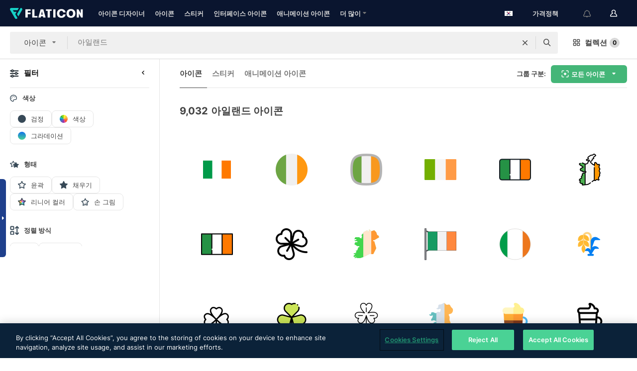

--- FILE ---
content_type: text/html; charset=UTF-8
request_url: https://www.flaticon.com/kr/free-icons/ireland
body_size: 77144
content:
<!DOCTYPE html>
<html lang="kr">

<head>
    <meta name="viewport" content="width=device-width, initial-scale=1, maximum-scale=1, user-scalable=0">
<meta http-equiv="Content-Type" content="text/html; charset=utf-8" />
<meta name="msapplication-config" content="none" />
<link rel="shortcut icon" href="https://media.flaticon.com/dist/min/img/favicon.ico">
<meta name="google-site-verification" content="jFocZR0Xg3630llv9ftPl5uCj4D5b2I4TfWjLpL-QR4" />
<meta name="naver-site-verification" content="4c0baa4943d32420d0e79f8706e01cda67156093" />
<meta name="p:domain_verify" content="c98d39b8210b59a48713c599c6475bdf" />

<link rel="apple-touch-icon" sizes="58x58" href="https://media.flaticon.com/dist/min/img/apple-icon-58x58.png" />
<link rel="apple-touch-icon" sizes="76x76" href="https://media.flaticon.com/dist/min/img/apple-icon-76x76.png" />
<link rel="apple-touch-icon" sizes="87x87" href="https://media.flaticon.com/dist/min/img/apple-icon-87x87.png" />
<link rel="apple-touch-icon" sizes="114x114" href="https://media.flaticon.com/dist/min/img/apple-icon-114x114.png" />
<link rel="apple-touch-icon" sizes="120x120" href="https://media.flaticon.com/dist/min/img/apple-icon-120x120.png" />
<link rel="apple-touch-icon" sizes="152x152" href="https://media.flaticon.com/dist/min/img/apple-icon-152x152.png" />
<link rel="apple-touch-icon" sizes="167x167" href="https://media.flaticon.com/dist/min/img/apple-icon-167x167.png" />
<link rel="apple-touch-icon" sizes="180x180" href="https://media.flaticon.com/dist/min/img/apple-icon-180x180.png" />
<link rel="apple-touch-icon" sizes="1024x1024" href="https://media.flaticon.com/dist/min/img/apple-icon-1024x1024.png" />

<link rel="chrome-webstore-item" href="https://chrome.google.com/webstore/detail/nkhjnpgcnmdpeikbeegmibjcfjpamjnp">

    <meta name="facebook-domain-verification" content="mqqw5yoiv6x0bu0vwfj9kfem9n1aeg" />

<title>아일랜드 아이콘 - 9,032종의 무료 아이콘</title>

<meta name="description" content="9,032 아일랜드종의 아이콘. SVG, PSD, PNG, EPS 및 아이콘 폰트로 제공되는 벡터 아이콘">



<meta name="twitter:card" content="summary_large_image">
<meta name='twitter:site' content='@flaticon'>
<meta name='twitter:creator' content='@flaticon'>
<meta name='twitter:title' content="9,032종의 무료 아일랜드 아이콘">
<meta name='twitter:description' content="SVG, PSD, PNG, EPS 포맷 또는 웹폰트로 제공되는 9,032종 이상의 아일랜드 아이콘을 다운로드받으세요.
                    최대의 무료 아이콘 데이터베이스 - Flaticon.">
<meta name='twitter:image' content='https://media.flaticon.com/share/flaticon-generic.jpg'>
<meta name='twitter:domain' content='https://www.flaticon.com/kr/'>

<meta property='og:title' content="9,032종의 무료 아일랜드 아이콘" data-dynamic='true' />
<meta property='og:site_name' content='Flaticon' data-dynamic='true' />
<meta property='og:url' content='https://www.flaticon.com/kr/free-icons/ireland' />
<meta property='og:description' content="SVG, PSD, PNG, EPS 포맷 또는 웹폰트로 제공되는 9,032종 이상의 아일랜드 아이콘을 다운로드받으세요.
                    최대의 무료 아이콘 데이터베이스 - Flaticon."  data-dynamic='true' />
<meta property='og:type' content='article'  data-dynamic='true' />
<meta property='og:image' content='https://media.flaticon.com/share/flaticon-generic.jpg' />
<meta property='og:image:type' content='image/png' data-dynamic='true'>
<meta property='og:image:width' content='1200'  data-dynamic='true' />
<meta property='og:image:height' content='630'  data-dynamic='true' />
<meta property='article:author' content='https://www.facebook.com/flaticon'  data-dynamic='true' />
<meta property='article:publisher' content='https://www.facebook.com/flaticon'  data-dynamic='true' />
<meta property='og:locale' content='en_US' />


    <link rel="canonical" href="https://www.flaticon.com/kr/free-icons/ireland">

        <link rel="alternate" hreflang="x-default" href="https://www.flaticon.com/free-icons/ireland">
        <link rel="alternate" hreflang="en" href="https://www.flaticon.com/free-icons/ireland">
        <link rel="alternate" hreflang="es" href="https://www.flaticon.es/iconos-gratis/irlanda">
        <link rel="alternate" hreflang="pt" href="https://www.flaticon.com/br/icones-gratis/irlanda">
        <link rel="alternate" hreflang="ko" href="https://www.flaticon.com/kr/free-icons/ireland">
        <link rel="alternate" hreflang="de" href="https://www.flaticon.com/de/kostenlose-icons/irland">
        <link rel="alternate" hreflang="fr" href="https://www.flaticon.com/fr/icones-gratuites/irlande">
        <link rel="alternate" hreflang="ru" href="https://www.flaticon.com/ru/free-icons/ireland">

<link rel="preload" href="https://media.flaticon.com/dist/min/img/logo/flaticon_negative.svg" as="image">

<link rel="preload" href="https://media.flaticon.com/dist/assets/bobjoll.202cca458fa9de5d74455893e517f85c.woff2" as="font" crossorigin importance="high" type="font/woff2">
<link rel="preload" href="https://fps.cdnpk.net/static/inter-regular.woff2" as="font" crossorigin importance="high" type="font/woff2">
<link rel="preload" href="https://fps.cdnpk.net/static/inter-semibold.woff2" as="font" crossorigin importance="high" type="font/woff2">
<link rel="preload" href="https://fps.cdnpk.net/static/inter-bold.woff2" as="font" crossorigin importance="high" type="font/woff2">
<link rel="preload" href="https://fps.cdnpk.net/static/degular-regular.woff2" as="font" crossorigin importance="high" type="font/woff2">
<link rel="preload" href="https://fps.cdnpk.net/static/degular-semibold.woff2" as="font" crossorigin importance="high" type="font/woff2">
<style>
    @font-face {
        font-family: 'Inter';
        src: url('https://fps.cdnpk.net/static/inter-regular.woff2') format('woff2');
        font-weight: 400;
        font-style: normal;
        font-display: swap;
    }
    
    @font-face {
        font-family: 'Inter';
        src: url('https://fps.cdnpk.net/static/inter-semibold.woff2') format('woff2');
        font-weight: 600;
        font-style: normal;
        font-display: swap;
    }
    
    @font-face {
        font-family: 'Inter';
        src: url('https://fps.cdnpk.net/static/inter-bold.woff2') format('woff2');
        font-weight: 700;
        font-style: normal;
        font-display: swap;
    }
    
    @font-face {
        font-family: 'Degular';
        src: url('https://fps.cdnpk.net/static/degular-regular.woff2') format('woff2');
        font-weight: 400;
        font-style: normal;
        font-display: swap;
    }
    
    @font-face {
        font-family: 'Degular';
        src: url('https://fps.cdnpk.net/static/degular-semibold.woff2') format('woff2');
        font-weight: 600;
        font-style: normal;
        font-display: swap;
    }
</style>



<script type="text/javascript" src="https://media.flaticon.com/dist/js/global.ec2b0a4ce81d0edaecfa.js"></script>
<link rel="preload" href="https://media.flaticon.com/dist/js/common.ec2b0a4ce81d0edaecfa.js" as="script">
<link rel="preload" href="https://media.flaticon.com/dist/js/ads.ec2b0a4ce81d0edaecfa.js" as="script">
<link rel="preload" href="https://media.flaticon.com/dist/js/userSession-auth.ec2b0a4ce81d0edaecfa.js" as="script">
<link rel="preload" href="https://media.flaticon.com/dist/js/fi-base.ec2b0a4ce81d0edaecfa.js" as="script">
<link rel="preload" href="https://media.flaticon.com/dist/js/script.ec2b0a4ce81d0edaecfa.js" as="script">
<link rel="preload" href="https://media.flaticon.com/dist/css/fi-style.ec2b0a4ce81d0edaecfa.css" as="style">
<link href="https://media.flaticon.com/dist/css/fi-style.ec2b0a4ce81d0edaecfa.css" rel="stylesheet" type="text/css"/>

            <!-- OneTrust Cookies Consent Notice start -->
                <script src="https://cdn-ukwest.onetrust.com/scripttemplates/otSDKStub.js" type="text/javascript" charset="UTF-8" data-ignore-ga='true' data-domain-script="099871c5-1aa9-43b5-9f64-9b987d74fdcc"></script>
        <script type="text/javascript">
            function OptanonWrapper() {}
        </script>
        <!-- OneTrust Cookies Consent Notice end -->
    
<!--[if lt IE 10]>
<script>var ie = true;</script>
<link rel="stylesheet" type="text/css" href="https://media.flaticon.com/css/ie.css">
<![endif]-->


<!-- Google Optimize -->
<link rel="preconnect dns-prefetch" href="https://www.googletagmanager.com">
<!-- Global site tag (gtag.js) - Google Analytics -->
<script>
    window.dataLayer = window.dataLayer || [];

    function gtag() {
        dataLayer.push(arguments);
    }
    gtag('js', new Date());

</script>
<script async src="https://www.googletagmanager.com/gtag/js?id=UA-42742855-1"></script>
<!-- END: Google Optimize -->

<!-- Google Tag Manager -->
<script>
    (function(w, d, s, l, i) {
        w[l] = w[l] || [];
        w[l].push({
            'gtm.start': new Date().getTime(),
            event: 'gtm.js'
        });
        var f = d.getElementsByTagName(s)[0],
            j = d.createElement(s),
            dl = l != 'dataLayer' ? '&l=' + l : '';
        j.async = true;
        j.src =
            'https://www.googletagmanager.com/gtm.js?id=' + i + dl;
        f.parentNode.insertBefore(j, f);
    })(window, document, 'script', 'dataLayer', 'GTM-PRQMDLG');
</script>
<!-- End Google Tag Manager -->

<link rel="preconnect dns-prefetch" href="https://www.google-analytics.com">
<script>
    (function(i, s, o, g, r, a, m) {
        i['GoogleAnalyticsObject'] = r;
        i[r] = i[r] || function() {
            (i[r].q = i[r].q || []).push(arguments)
        }, i[r].l = 1 * new Date();
        a = s.createElement(o),
            m = s.getElementsByTagName(o)[0];
        a.async = 1;
        a.src = g;
        m.parentNode.insertBefore(a, m)
    })(window, document, 'script', 'https://www.google-analytics.com/analytics.js', 'ga');
    ga('create', 'UA-42742855-1', 'auto', {
        'allowLinker': true
    });
    ga('require', 'linker');
    ga('linker:autoLink', ['flaticon.com', 'flaticon.es', 'freepikcompany.com']);
    ga('send', 'pageview');
</script>

<script>
    var STATIC_URL = 'https://image.flaticon.com/';
    var ACCOUNTS_BASE_URL = 'https://www.flaticon.com/kr/profile/';
    var ACCOUNTS_URL = 'https://www.flaticon.com/kr/profile/';
    var ACCOUNTS_API_KEY = 'aHR0cHM6Ly93d3cuZmxhdGljb24uY29tL2ty';
    var FACEBOOK_APP_ID = '579360525479711';
    var FACEBOOK_APP_VERSION = 'v3.2';
    var GOOGLE_CLIENT_ID = '544984668822-l66ipmg9o5lpalcntjckr651vbo72tcv.apps.googleusercontent.com';
    var GOOGLE_API_KEY = 'AIzaSyCkyUw3UxCwg618Bknm9vdoWnYWji4lQSM';
    var LANGUAGE = 'korean';
    var language = 'korean';
    var LANGUAGE_SHORT = 'kr';
    var URL_LOG = 'https://www.flaticon.com/kr/Errors/js_error';
    var RE_CAPTCHA_KEY = '6LdrxggTAAAAAEsVEMxap24sSkGS1nI3SsOigFyF';
    var RE_CAPTCHA_SECRET = '6LdrxggTAAAAANBFArNBHFs8wDnZL5q51hkRPpls';
    var RE_CAPTCHA_KEY_INVISIBLE_V2 = '6LdZqaMZAAAAAMi-EaIh8xjypOnZsUDt0a9B468g';
    var PROF_RE_CAPTCHA_KEY_INVISIBLE = '6LfEmSMUAAAAAEDmOgt1G7o7c53duZH2xL_TXckC';
    var APP_URL = 'https://www.flaticon.com/kr/';
    var BASE_URL = 'https://www.flaticon.com/';
    var URL_STATIC_IMG = 'https://media.flaticon.com/dist/min/img/';
    var ACTIVE_AX_DETAIL = 0;
    var LANDING = false;
    var url_pre_ax_detail;
    var URL_CRM_LOG = 'https://www.flaticon.com/kr/ajax/crm-log';
    var FLATICON_URL_STATIC = 'https://media.flaticon.com/';
    var MONTHLY_SUBSCRIPTION_PRICE = '9,99€';
    var USA_MONTHLY_SUBSCRIPTION_PRICE = '11,99$';
    var ANNUAL_SUBSCRIPTION_PRICE = '89,99€';
    var USA_ANNUAL_SUBSCRIPTION_PRICE = '99,00$';
    var ANNUAL_SUBSCRIPTION_PRICE_PER_MONTH = '7,50€';
    var USA_ANNUAL_SUBSCRIPTION_PRICE_PER_MONTH = '8,25$';
    var URL_CAMPAIGN = '';
    var LICENSES = JSON.parse('{"name":{"1":"CC 3.0 BY","2":"Flaticon Basic License","3":"Editorial License"},"url":{"1":"http:\/\/creativecommons.org\/licenses\/by\/3.0\/","2":"https:\/\/media.flaticon.com\/license\/license.pdf","3":"https:\/\/media.flaticon.com\/license\/license_editorial.pdf"}}');
    var FLATICON_SEO_APP_URL = JSON.parse('{"english":"https:\/\/www.flaticon.com\/","spanish":"https:\/\/www.flaticon.es\/","portuguese":"https:\/\/www.flaticon.com\/br\/","german":"https:\/\/www.flaticon.com\/de\/","korean":"https:\/\/www.flaticon.com\/kr\/","french":"https:\/\/www.flaticon.com\/fr\/","russian":"https:\/\/www.flaticon.com\/ru\/"}');
    var SUPPORT_URL = 'https://support.flaticon.com/s/';
    var SUPPORT_LANG = 'language=en_US';
    var GR_LANGUAGE = 'kr';
    var FLATICON_URL_IMAGE = 'https://image.flaticon.com/';
    var COUPON_PRICING = 'FI10CART25'
    var MERCHANDISING_LICENSE_CHECK_URL = 'https://www.flaticon.com/kr/merchandising-license/check';
    var GOOGLE_ONE_TAP_LOGIN_URL = 'https://id.freepik.com/api/v2/login/google-one-tap?client_id=flaticon';
    var URL_GENERIC_IMAGE_SHARE = 'https://media.flaticon.com/share/flaticon-generic.jpg'
    var UICONS_LAST_VERSION = '3.0.0';
        var IS_API_ORIGIN = false;
    
    
    
    var SPONSOR_CURRENT_PAGE = 1;

            var ESSENTIALS_STATUS = '';
        var ESSENTIALS_DATE = '';
    
            var UPDATE_BILLING_INFO = false;
    
            var VISIT_PLANS_PRICING = 0;
        
    var GOOGLE_IDP_URL_LOGIN = 'https://id.freepik.com/v2/log-in?client_id=flaticon&lang=ko';
    var GOOGLE_IDP_URL_REGISTER = 'https://id.freepik.com/v2/sign-up?client_id=flaticon&lang=ko';

    // Optimize Tests 
    var optimizeTests = [];

        var FEATURE_COLOR_PALETTE = false;
    
        var FEATURE_SHUTTERSTOCK_COUPON = false;
    
        var FEATURE_NOTIFICATIONS_HEADER = true;
        
        var FEATURE_FILTER_GROUP_BY = false;
    
        var FEATURE_ENABLE_GOOGLE_ADS_DETAIL = true;
    
    var FEATURE_CMP = true;
    var CSRF_TOKEN_NAME = 'csrf_token';
    var CSRF_TOKEN = 'cd5922dacd17403950d7666d9b72d5d9';
  
    
    
    
    
    var PACK_LICENSE_URL = 'https://www.flaticon.com/kr/license/pack/';
    var IS_UICONS_VIEW = false;
    var FLATICON_URL = 'https://www.flaticon.com/kr/';

    var AMOUNT_IN_RELATED_BY_TAG_AND_STYLE = 24;
    
    function gtag() {
        dataLayer.push(arguments)
    }

    var USER_REGISTERED = false;
        var CRAFT_PRICE = 34.00;
        var FLATICON_UPLOAD_ICONS_URL = 'https://www.flaticon.com/';

    var USER_COUNTRY_CODE = 'US';

            USER_COUNTRY_CODE = 'US';
    
        var HAS_USER_BILLING_IN_INDIA = false;
    
            var PRODUCT_PRICING_YEARLY_PER_MONTH = '8.25 USD';
        var PRODUCT_PRICING_YEARLY = '99 USD';
        var PRODUCT_PRICING_MONTHLY = '12.99 USD';
        var FLATICON_DOWNLOAD_URL = 'https://www.flaticon.com/kr/';
    var CDN_URL_PREFIX = 'https://cdn-uicons.flaticon.com/';

            var RESOURCE_TYPE = 'standard';
    
        var IS_USER_PREMIUM = false;
    
    
    
    // Sending ClientId to Shutterstock iframes
    var clientId = undefined;
    var iframeQueue = [];

    function sendClientId() {
        while (iframeQueue.length > 0) {
            var iframe = iframeQueue.pop();
            // Extract domain from iframe src
            var parser = document.createElement('a');
            parser.href = iframe.src;
            var target = parser.protocol + '//' + parser.hostname;
            iframe.contentWindow.postMessage(clientId, target);
        }
    }

    function askForClientId(element) {
        iframeQueue.push(element);
        if (clientId) {
            sendClientId();
        }
    }

    ga(function(tracker) {
        clientId = tracker.get('clientId');
        sendClientId();
    });

    if (window.performance && document.addEventListener && window.addEventListener) {
        document.addEventListener('DOMContentLoaded', function() {
            ga('send', 'timing', 'performance', 'DOMContentLoaded', Math.round(performance.now()) /* TODO: 'Highwinds CDN' | 'Edgecast CDN' | 'OVH' */ );
        });
    }
</script>

<link rel="preconnect dns-prefetch" href="https://www.googletagservices.com">

<script type="text/javascript" src="https://try.abtasty.com/7589c1945ce38ce68d47d42a1cf45c3b.js"></script>

            <link rel="preload" as="script" href="https://ssm.codes/smart-tag/flaticoncomv2.js">
        <script async src="https://ssm.codes/smart-tag/flaticoncomv2.js"></script>
    

<!-- Google One Tap -->
    <script>
        function dispatchGoogleOneTapMomentEvent(notification) {
            window.dispatchEvent(new CustomEvent('googleOneTapDisplayed', { detail: notification.isDisplayed() }));
        }
    </script>
    <script src="https://accounts.google.com/gsi/client" async defer></script>
    <div id="g_id_onload"
         data-client_id="705648808057-3chuddbr6oahbebib1uh693k02sgfl30.apps.googleusercontent.com"
         data-login_uri="https://id.freepik.com/api/v2/login/google-one-tap?client_id=flaticon"
         data-skip_prompt_cookie="gr_session2"
         data-prompt_parent_id="g_id_onload"
         data-moment_callback="dispatchGoogleOneTapMomentEvent"
        data-callback="oneTapCallback"    ></div>



    <script type="application/ld+json">
        {
            "@context": "http://schema.org",
            "@type": "Organization",
            "name": "Flaticon",
            "url": "https://www.flaticon.com/kr/",
            "logo": "https://media.flaticon.com/dist/min/img/flaticon-logo.svg",
            "sameAs": [
                                    
                     "https://www.facebook.com/flaticon",
                                                        
                     "https://twitter.com/flaticon",
                                                         "https://www.pinterest.es/flaticon/"
                    
                                                ]
        }
    </script>

    <!-- Start web schema -->
    <script type="application/ld+json">
        {
            "@context": "http://schema.org",
            "@type": "WebSite",
            "name": "Flaticon",
            "url": "https://www.flaticon.com/kr/",
            "potentialAction": {
                "@type": "SearchAction",
                "target": "https://www.flaticon.com/kr/search?word={search_term_string}",
                "query-input": "required name=search_term_string"
            }
        }
    </script>
    <!-- End web schema -->

<div class="myTestAd" style="position: absolute; pointer-events: none;"></div>

    <!-- Preconnect semseo -->
    <link rel="preconnect" href="https://shb.richaudience.com">
    <link rel="preconnect" href="https://ib.adnxs.com">
    <link rel="preconnect" href="https://c.amazon-adsystem.com">
    <link rel="preconnect" href="https://securepubads.g.doubleclick.net">
    <link rel="preconnect" href="https://googleads.g.doubleclick.com">
    <link rel="preconnect" href="https://pagead2.googlesyndication.com">
    <link rel="preconnect" href="https://bidder.criteo.com">
    <link rel="preconnect" href="https://prebid.mgid.com">
    <link rel="preconnect" href="https://dmx.districtm.io">
    <link rel="preconnect" href="https://ice.360yield.com">
    <link rel="preconnect" href="https://adx.adform.net">
    <link rel="preconnect" href="https://rtb.adpone.com">
    <!-- Preconnect semseo end -->

<!-- Hotjar events -->
<script>
    window.hj=window.hj||function(){(hj.q=hj.q||[]).push(arguments)};
</script>
<!-- Hotjar events end -->

                              <script>!function(e){var n="https://s.go-mpulse.net/boomerang/";if("False"=="True")e.BOOMR_config=e.BOOMR_config||{},e.BOOMR_config.PageParams=e.BOOMR_config.PageParams||{},e.BOOMR_config.PageParams.pci=!0,n="https://s2.go-mpulse.net/boomerang/";if(window.BOOMR_API_key="R5JS7-M8GWC-DW7YC-BENQZ-YEA7H",function(){function e(){if(!o){var e=document.createElement("script");e.id="boomr-scr-as",e.src=window.BOOMR.url,e.async=!0,i.parentNode.appendChild(e),o=!0}}function t(e){o=!0;var n,t,a,r,d=document,O=window;if(window.BOOMR.snippetMethod=e?"if":"i",t=function(e,n){var t=d.createElement("script");t.id=n||"boomr-if-as",t.src=window.BOOMR.url,BOOMR_lstart=(new Date).getTime(),e=e||d.body,e.appendChild(t)},!window.addEventListener&&window.attachEvent&&navigator.userAgent.match(/MSIE [67]\./))return window.BOOMR.snippetMethod="s",void t(i.parentNode,"boomr-async");a=document.createElement("IFRAME"),a.src="about:blank",a.title="",a.role="presentation",a.loading="eager",r=(a.frameElement||a).style,r.width=0,r.height=0,r.border=0,r.display="none",i.parentNode.appendChild(a);try{O=a.contentWindow,d=O.document.open()}catch(_){n=document.domain,a.src="javascript:var d=document.open();d.domain='"+n+"';void(0);",O=a.contentWindow,d=O.document.open()}if(n)d._boomrl=function(){this.domain=n,t()},d.write("<bo"+"dy onload='document._boomrl();'>");else if(O._boomrl=function(){t()},O.addEventListener)O.addEventListener("load",O._boomrl,!1);else if(O.attachEvent)O.attachEvent("onload",O._boomrl);d.close()}function a(e){window.BOOMR_onload=e&&e.timeStamp||(new Date).getTime()}if(!window.BOOMR||!window.BOOMR.version&&!window.BOOMR.snippetExecuted){window.BOOMR=window.BOOMR||{},window.BOOMR.snippetStart=(new Date).getTime(),window.BOOMR.snippetExecuted=!0,window.BOOMR.snippetVersion=12,window.BOOMR.url=n+"R5JS7-M8GWC-DW7YC-BENQZ-YEA7H";var i=document.currentScript||document.getElementsByTagName("script")[0],o=!1,r=document.createElement("link");if(r.relList&&"function"==typeof r.relList.supports&&r.relList.supports("preload")&&"as"in r)window.BOOMR.snippetMethod="p",r.href=window.BOOMR.url,r.rel="preload",r.as="script",r.addEventListener("load",e),r.addEventListener("error",function(){t(!0)}),setTimeout(function(){if(!o)t(!0)},3e3),BOOMR_lstart=(new Date).getTime(),i.parentNode.appendChild(r);else t(!1);if(window.addEventListener)window.addEventListener("load",a,!1);else if(window.attachEvent)window.attachEvent("onload",a)}}(),"".length>0)if(e&&"performance"in e&&e.performance&&"function"==typeof e.performance.setResourceTimingBufferSize)e.performance.setResourceTimingBufferSize();!function(){if(BOOMR=e.BOOMR||{},BOOMR.plugins=BOOMR.plugins||{},!BOOMR.plugins.AK){var n=""=="true"?1:0,t="",a="cj3yooaxefk6y2lttbzq-f-73e1f77e5-clientnsv4-s.akamaihd.net",i="false"=="true"?2:1,o={"ak.v":"39","ak.cp":"1587957","ak.ai":parseInt("1019318",10),"ak.ol":"0","ak.cr":10,"ak.ipv":4,"ak.proto":"h2","ak.rid":"6c9a9014","ak.r":37606,"ak.a2":n,"ak.m":"b","ak.n":"ff","ak.bpcip":"18.119.135.0","ak.cport":57380,"ak.gh":"23.33.84.247","ak.quicv":"","ak.tlsv":"tls1.3","ak.0rtt":"","ak.0rtt.ed":"","ak.csrc":"-","ak.acc":"","ak.t":"1769183347","ak.ak":"hOBiQwZUYzCg5VSAfCLimQ==sUtfUkOnwWWb33rPRNJUdhwBbUmk5HqrR/2bRfiVPGfwgNcVUEiC4AskIlzyEmW0bhT+pO6sR2H4rC+I1Nk65Li+hkKOYs5+CZl6AHdS+bRzAOLw+44KLfDdKk37KHKey1fv6SlsTp2aBgiOHNFxsTCPkyODdW45m0i/Zu+3/PS6ciEXlSSCiOjHvDzwrbun60Q14zOJtCmlzLzFB324Znz0L33UZmX5jPDD4R+U275X9wLxsxdLhIfilW7//nv1aDkng97ZrYU23YM1b5tMOx5ZD+rUWhDukXAIlEJqDyhIv0q2uUfInxqIVanh4I+N7F5jEgKXIjwm87666GO0rhI6e1g8fqHyVIGLac23+A1OIIPcUBE/ul0zNkPYhD1J8BXXY8zM6jgo/FpzqNRozYJ5PHc0BaGMbponXfiAHKY=","ak.pv":"32","ak.dpoabenc":"","ak.tf":i};if(""!==t)o["ak.ruds"]=t;var r={i:!1,av:function(n){var t="http.initiator";if(n&&(!n[t]||"spa_hard"===n[t]))o["ak.feo"]=void 0!==e.aFeoApplied?1:0,BOOMR.addVar(o)},rv:function(){var e=["ak.bpcip","ak.cport","ak.cr","ak.csrc","ak.gh","ak.ipv","ak.m","ak.n","ak.ol","ak.proto","ak.quicv","ak.tlsv","ak.0rtt","ak.0rtt.ed","ak.r","ak.acc","ak.t","ak.tf"];BOOMR.removeVar(e)}};BOOMR.plugins.AK={akVars:o,akDNSPreFetchDomain:a,init:function(){if(!r.i){var e=BOOMR.subscribe;e("before_beacon",r.av,null,null),e("onbeacon",r.rv,null,null),r.i=!0}return this},is_complete:function(){return!0}}}}()}(window);</script></head>

<body class="  hero--white"
      data-section="icon-search">

        <section id="viewport" class="viewport ">
        
<script type="text/javascript">
  var messages = {
    common: {
      allIcons: '모든 아이콘',
      allStickers: '모든 스티커',
      allAnimatedIcons: '모든 움직이는 아이콘',
      allInterfaceIcons: '모든 인터페이스 아이콘',
      icons: '아이콘',
      interface_icons: '인터페이스 아이콘',
      stickers: '스티커',
      animated_icons: '애니메이션 아이콘',
      packs: '팩',
      icon_packs: '아이콘 패키지',
      icon_styles: '아이콘 스타일',
      sticker_packs: '스티커 패키지',
      sticker_styles: '스티커 스타일',
      interface_icons_packs: '인터페이스 아이콘 패키지',
      url_icons: 'https://www.flaticon.com/kr/icons',
      url_search_icon_packs: '/packs',
      url_stickers: 'https://www.flaticon.com/kr/stickers',
      url_animated_icons: 'https://www.flaticon.com/kr/animated-icons',
      url_sticker_detail: 'free-sticker',
      url_sticker_latest: 'latest-stickers',
      url_sticker_premium: 'premium-sticker',
      url_uicons: 'https://www.flaticon.com/kr/uicons/interface-icons',
      pack: '패키지',
      style: '스타일',
      category: '카테고리',
      free_icon: '/free-icon/',
      icons_format: 'SVG, PSD, PNG, EPS 형식 또는 웹 폰트 형태로 모든 아이콘 다운로드',
      collections: 'collections/',
      view_icon: '아이콘 보기',
      search_related_icons: '관련 아이콘 검색',
      browse_pack: '패키지 둘러보기',
      author_packs: '작성자의 패키지',
      free: '무료',
      cc_exp_title: '주의!',
      cc_exp_desc: '신용 카드가 곧 만료됩니다. <a href=\"https://www.flaticon.com/kr/profile/my_subscriptions\">여기에서 카드를 업데이트하고</a> 프리미엄 요금제를 계속 사용하세요',
      download: '다운로드',
      downloadAsset: '자료 다운로드',
      more_info: '추가 정보',
      downloads: '다운로드',
      view_all: '모두 보기',
      view_detail: '상세 정보 보기',
      more: '더 많이',
      edit: '편집',
      download_svg: 'SVG 다운로드',
      download_png: 'PNG 다운로드',
      read_more: '더 읽어보기',
      more_icons_author: '이 개발자의 아이콘 더 보기',
      more_formats: '더 많은 포맷 보기',
      search_author_resources: '동일한 스타일 아이콘 검색',
      search_icons_style: '이 스타일의 아이콘 검색',
      url_search: '/search',
      url_free_icons: 'free-icons/',
      cancel: '취소',
      send: '보내기',
      show_more: '더 보기',
      premium_download: '프리미엄 다운로드',
      download_pack: '패키지 다운로드',
      login: '로그인',
      register: '가입하기',
      register_download: '등록하고 다운로드',
      see_more: '더 보기',
      url_downloads_limit: 'downloads-limit',
      copy: '복사',
      copyPNG: "PNG를 클립보드로 복사",
      copyPNGbutton: "PNG 복사하기",
      copySVG: "클립보드로 SVG 복사하기",
      copySVGbutton: "SVG 복사하기",
      copy_png_svg: "PNG/SVG를 클립보드로 복사",
      faqs: '더 궁금한 점이 있습니까? <a href=\"https://support.flaticon.com/s/article/What-are-Flaticon-Premium-licenses?language=en_US\" target=\"_blank\" class=\"medium\">FAQ</a>를 읽어 주세요',
      whats_news_url: '/whats-new',
      size: 'size',
      svg_type: 'SVG type',
      regular_svg: 'Regular SVG',
      regular_svg_text: 'The one you have been always using in Flaticon (With expanded objects).',
      editable_svg: 'Editable SVG',
      editable_svg_text: 'This format make it easier to adjust the thickness of the strokes and change the objects shapes.',
      other_formats: 'other formats',
      animatedIcon : '무료 애니메이션 아이콘',
      svg_files: "SVG 파일",
      editable_strokes: "편집 가능한 선",
      editable_strokes_text: "사용자 정의할 수 있는 선과 모양이 있는 비 확장 SVG 파일.",
      simplified : "단순화",
      simplified_text: "편집 옵션이 제한된 플랫 SVG 파일.",
      new: "new",
      pageTitle: "페이지",
    },
    animatedIconDetail: {
      exploreRelated: "%s 관련 애니메이션 아이콘을 탐색해 보세요",
      see: "%s 애니메이션 아이콘이 동작하는 모습을 확인하세요",
      look: "이 %s 애니메이션 아이콘으로 전문가처럼 작업물을 꾸미고, 애니메이션 아이콘이 웹사이트, 모바일 또는 모든 인터페이스 디자인에 얼마나 멋지게 잘 어울릴지 확인해 보세요.",
      looksGreat: "인터페이스에 정말 잘 어울립니다",
      onNotification: "알림에서 동작하는 %s 애니메이션 아이콘",
      mobileInterface: "여러분의 차세대 모바일 인터페이스 프로젝트에 정말 멋지게 어울리는 %s 애니메이션 아이콘.",
      mobile: "모바일에서 동작하는 %s 애니메이션 아이콘",
      worldwide: "글로벌",
      briefcase: "서류가방",
      menu: "메뉴에서 동작하는 %s 애니메이션 아이콘",
      sizes: "다양한 사이즈로 구성된 %s 애니메이션 아이콘을 사용해 보세요",
      stunning: "모두에게 인상을 주는 정말 멋진 애니메이션 아이콘",
      highQuality: "고품질의 애니메이션 아이콘을 무료로 다운로드하고 여러분의 프로젝트에 그토록 찾으시던 감동 요소를 추가하세요.",
      explore: "애니메이션 아이콘을 탐색해 보세요",
      animatedIconsMostDownloadedUrl: "https://www.flaticon.com/kr/animated-icons-most-downloaded",
    },
    og: {
      'webtitle': '{0} - 무료 {1} 아이콘',
      'title': '{1}이(가) 디자인한 {0}',
      'desc': 'SVG, PSD, PNG, EPS 포맷 또는 웹폰트로 제공되는 멋진 이 아이콘을 다운로드받으세요. 최대의 무료 아이콘 데이터베이스 - Flaticon',
      'animatedIconTitle': '{0} Animated Icon | Free {1} Animated Icon',
    },
    limit: {
      registered: '아이콘 한도에 도달하셨습니다 <a href="https://www.flaticon.com/kr/pricing" onclick="ga(\'send\', \'event\', \'Collection\', \'Go to premium\', \'Alert icons limit\'); " title="무제한 컬렉션을 받아보세요!">프리미엄 서비스에 가입하셔서</a> 무제한 컬렉션을 받으세요',
      guest: '아이콘 한도에 도달하셨습니다. <a href="https://id.freepik.com/v2/sign-up?client_id=flaticon&lang=ko" title="가입하시고 최대 256개 아이콘을 받으세요">가입하시고</a> 최대 256개 아이콘을 받으세요',
      collection: '컬렉션당 아이콘 제한에 도달했습니다 (256 아이콘)',
      max_size: "최대 파일 크기 초과",
      backup_max_size: "이 컬렉션을 사용자의 백업 파일에 추가하기에 충분한 공간이 남아있지 않습니다",
      downloaded_icons_perc: "다운로드 한도의 %s%에 도달하셨습니다",
      personal_limit: "이 {0} 개의 개인 아이콘을 이 컬렉션에 넣으면, 컬렉션당 ({1} 개의 아이콘) 개인 아이콘의 최대 한도에 도달합니다"
    },
    limit_anonymous: {
      title: '다운로드 횟수가 거의 다 떨어졌습니다!',
      paragraph1: '회원 가입할 시간입니다',
      paragraph2: '무료로 계정을 만드시고 계속 다운로드하세요',
      button: '무료로 가입하세요'
    },
    external_icon: {
      title: '아이콘 추가됨',
      message: '이 아이콘은 Flaticon 셀렉션의 일부가 아닙니다. 사용하려면 개발자 정보를 추가해 주시기 바랍니다.'
    },
    report: {
      message: '이 아이콘은 Flaticon 모음의 구성이 아닙니다. 이것을 사용하기 위해서는 출처를 밝혀주시길 바랍니다.',
      report_icon: "이 아이콘 신고하기",
      indicate_problem: "발견된 문제가 무엇인지 명시해 주세요. 감사합니다!",
      download: '다운로드가 되지 않습니다',
      owner: '저는 이 아이콘의 소유주입니다',
      link: "다운로드 링크를 찾을 수 없습니다",
      other: '기타',
      describe_problem: '문제 설명하기'
    },
    search: {
      search: '검색',
      minimal_characters: '검색하시려면 최소 1자를 입력하세요',
      max_page_number: "Please type a correct page number to search",
      placeholder_icons: '아이콘을 검색해 보세요',
      placeholder_packs: '패키지를 검색해 보세요',
      placeholder_stickers: '스티커 검색',
      placeholder_animated_icons: "애니메이션 아이콘을 검색하세요",
      placeholder_interface_icons: '인터페이스 아이콘 검색',
      placeholder_icon_packs: '아이콘 패키지 검색',
      placeholder_icon_styles: '아이콘 스타일 검색',
      placeholder_sticker_packs: "스티커 패키지 검색",
      placeholder_sticker_styles: "스티커 스타일 검색",
      placeholder_interface_icons_packs: '인터페이스 아이콘 패키지 검색,',
    },
    filters: {
      order_by: '요청',
      style: '스타일',
      stroke: '스트로크',
      detail: '상세정보 레벨',
      date: '최신',
      popularity: '인기도',
      downloads: '상위 다운로드',
      all: '전체',
      detailed: '상세함',
      simple: '단순함',
      mixed: '혼합',
      rounded: '라운드',
      handmade: '핸드메이드',
      filled: '채움식 아이콘',
      linear: '선형',
      angular: '각진 모양',
      '3d': '3D',
      color: '색상',
      monocolor: '모노컬러',
      multicolor: '멀티컬러',
      appliedFilters: 'Applied filters',
      clearAll: 'Clear all'
    },
    errors: {
      connectivity: 'flaticon 서버와 연결을 구성할 수 없습니다, 네트워크 설정을 확인해 주시기 바랍니다.',
      inactive_user: 'In order to download you must activate your account.'
    },
    collection: {
      add_icon: '컬렉션에 추가하기',
      delete_icon: '콜렉션에서 삭제하기',
      default_name: '내 아이콘 컬렉션',
      aware: '인지하세요',
      iconfont_colors: '기술상의 이유로 멀티컬러 아이콘은 아이콘 서체에 포함되지 않습니다',
      add_premium: '이 아이콘은 프리미엄 사용자만 이용 가능합니다. 자세한 정보를 보실 수 있습니다 <a target="_blank" href="https://www.flaticon.com/kr/pricing" class="track" data-track-arguments="all, event, collection, go-to-premium, alert-icon-premium" title="프리미엄 서비스에 가입하세요!">여기</a>',
      locked: '사용자의 콜렉션이 잠겼습니다, <a target="_blank" href="https://www.flaticon.com/kr/pricing" class="track" data-track-arguments="all, event, collection, go-to-premium, alert-locked" title="프리미엄 서비스에 가입하세요!">사용자의 계정을 업그레이드해서</a> 무제한 콜렉션을 받으세요',
      iconfont_tooltip: '여러분의 웹에 아이콘 폰트로 다운로드하고 아이콘을 사용해서 CSS만으로 완전히 내 맘대로 바꿔보세요.',
      iconfont_disabled: "컬렉션의 아이콘이 모두 멀티컬러 아이콘이어서 아이콘 서체에 사용할 수 없습니다 ",
      duplicated_disabled: "더 이상 컬렉션을 늘릴 수 없는 계정입니다",
      share_disabled: "가입해서 공유하세요!",
      upload_disabled: "프리미엄 서비스에 가입해서 아이콘을 업로드하세요!",
      upload_icons: "SVG 아이콘을 업로드하세요!",
      duplicate: "복사",
      download_personal: "Your Collection has personal icons. These icons will not be downloaded in Icon Font format",
      svg_incorrect: "잘못된 SVG 포맷",
      only_svg: "svg 아이콘만 허용됩니다",
      fetch_premium: '프리미엄 아이콘은 새 콜렉션에 추가될 수 없습니다 <a target="_blank" href="https://www.flaticon.com/kr/pricing" onclick="ga(\'send\', \'event\', \'Collection\', \'Go to premium\', \'Fetch collection premium error\'); " title="프리미엄 서비스에 가입하세요!">지금 프리미엄 사용자가 되어 보세요!</a>',
      fetch_personal: "개인용 아이콘은 사용자의 새 콜렉션에 포함될 수 없습니다",
      friendly_reminder: "알려 드립니다.",
      no_custom_icons_in_backup: "백업 파일에는 편집하신 아이콘이 포함되지 않습니다",
      restore_personal: "개인 아이콘은 새 컬렉션에 복구할 수 없습니다",
      upload_enabled: "여러분의 svg 아이콘을 업로드하세요",
      upload_disabled: "정렬 모드애서 업로드 비활성화됨",
      color_disabled: "이 콜렉션에는 아이콘이 없거나 모든 아이콘이 멀티컬러입니다",
      success_restore: "성공적으로 {1}개 중 {0}개의 아이콘을 복구하였습니다",
      icons_skiped: "컬렉션에 이미 해당 아이콘을 가지고 있기 때문에 여러분의 컬렉션에 {1}개 중 {0}개의 아이콘을 가져오지 못했습니다",
      locked_title: "컬렉션을 잠그셨습니다",
      locked_text: "컬렉션을 잠금 해제하고 제한 없이 작업해 보세요 ",
      locked_button: "업그레이드",
      locked_url: "https://www.flaticon.com/kr/pricing",
      empty_collection_limit: "컬렉션이 비어 있으면 더 이상 컬렉션을 만들 수 없습니다. 먼저 항목을 추가하세요."
    },
    fonts: {
      error_svg: '서체 파일이 아닌 SVG 파일입니다'
    },
    url: {
      most_download: '/most-downloaded',
      latest_icons: '/latest-icons',
      search: '/search',
      packs_search: 'packs/search',
      style_search: 'style/search',
      packs: 'packs',
      authors: 'authors',
      guest_limit: '게스트',
      premium_limit: '프리미엄',
      free_icons: 'free-icons',
      pricing: 'pricing',
      craft: 'https://www.flaticon.com/kr/merchandising-license',
      craft_purchases: 'https://www.flaticon.com/kr/merchandising-license/purchases'
    },
    attribution: {
      type_icon: '아이콘',
      type_sticker: '스티커',
      type_animated_icon: '애니메이션 아이콘',
      uicons_made_by: 'UIcons 기준',
      icons_made_by: '아이콘 제작자',
      stickers_made_by: '스티커 제작자:',
      animatedIcon_made_by: '애니메이션 아이콘 제작자:',
      icons_created_by: '아이콘 제작자:',
      stickers_created_by: '스티커 제작자:',
      animatedIcon_created_by: '애니메이션 아이콘 제작자:',
      is_licensed_by: '라이선스',
      description: "자주 사용하시는 SNS를 선택하고 지인이나 친구와 아이콘을 공유해 보세요. 이러한 SNS를 사용하지 않으시면 링크를 복사해 사용하시는 SNS에 붙여 넣으세요. 자세한 정보는 %s속성 가이드%s를 읽거나 %s라이선스를 다운로드하세요.%s",
      title: "%s의 저작권을 표시하는것을 잊지 마세요! ",
      unicorn_text: "저작권자를 표기할 때마다, 말이 뿔을 얻어 유니콘이 됩니다",
      designer_text: "저작권자를 표기할 때마다, 디자이너가 행복해 집니다",
      rex_text: "디자인 제공 표시를 하실 때마다 티라노사우르스가 커피를 마실 수 있게 됩니다",
      karma_text: "속성을 지정할 때 마다 Karma에 10점을 추가로 받습니다",
      download_problems: "다운로드하는데 문제가 있습니까?",
      dont_want_credit: "출처를 밝히고 싶지 않으세요?",
      go_premium: '<a href="https://www.flaticon.com/kr/pricing" class="track" data-track-arguments="ga, event, premium, icon-attribute-modal"><strong><i class="icon icon--premium inline-block"></i>프리미엄</strong></a> 전환은 어렵지 않으며 18백만개 이상의 아이콘을 저작권 표시 없이 사용할 수 있게 됩니다. <a class="link link--text medium inline track" href="https://www.flaticon.com/kr/pricing" data-track-arguments="ga, event, premium, icon-attribute-modal"><strong>여기서 자세히 알아보기</strong></a>',
      go_premium_detail: 'You can go <a href="https://www.flaticon.com/kr/pricing" class="track" data-track-arguments="ga, event, premium, icon-attribute-modal"><strong>Premium</strong></a> easily and use more than 1,803만 icons and stickers without attribution.',
      copy_and_attribute: "복사 및 저작권자 표기",
      copy: "링크 복사",
      copied: "복사됨!",
      freepik_url: "https://www.freepik.com"
    },
    typeform: {
      multi_question_search: "검색 프로세스에서 어떤 점을 개선하고 싶으신가요?",
      tell_us: "저희에게 알려주세요!"
    },
    feedback: {
      thanks_message: "여러분의 피드백에 감사드립니다!"
    },
    blockers: {
      is_present: "광고 차단기를 설치하신 것 같습니다. Flaticon을 최대한 편리하게 활용하실 수 있도록 차단기를 비활성화 해주시기 바랍니다.",
    },
    link: {
      copied: "링크 복사됨",
      success: "공유 url이 클립보드로 복사되었습니다"
    },
    clipboard: {
      copied: "클립보드에 복사되었습니다",
      errorFirefox: '<b>Copying is disabled in Firefox.</b> Learn how to enable it <b><a href="https://support.flaticon.com/s/article/How-can-I-copy-icons-to-clipboard-FI?language=en_US" target="_blank" class="bold">here</a></b>.',
      png: {
        success: "성공적으로 클립보드로 복사했습니다",
        error: "클립보드에 복사할 때 오류가 발생했습니다"
      }
    },
    follows: {
      followIcon: "아이콘 팔로우",
      unFollowIcon: "아이콘 언팔로우",
      followAuthor: "팔로우",
      unFollowAuthor: "언팔로우",
      followStyle: "스타일 팔로우",
      unFollowStyle: "스타일 언팔로우"
    },
    easterEggs: {
      halloween: {
        findMe: "저를 찾아보세요!",
        close: "닫기",
        pressEsc: "ESC를 누르거나",
        modalP1: "오셨고, 보셨고, <br> 잡으셨습니다!",
        modalP2: "여러분이 진정한 고스터버스터이고 세상은 그 사실을 인정해야 합니다.",
        share: "공유하기",
        shareText: "Flaticon 유령이 있습니다. 유령을 쫓아내도록 도와주세요"
      }
    },
    detail: {
      savePinterest: "저장",
      search_placeholder: "이 스타일 아이콘 더 찾기",
      icon: "아이콘",
      sticker: "스티커",
      animatedicon: "애니메이션아이콘",
      free: "무료",
      premium: "프리미엄",
      license: "라이센스",
      report_this_icon: "이 아이콘 신고하기",
      download_free_icon_in_png: "PNG 형식으로 무료 아이콘 다운로드",
      download_free_sticker_in_png: "무료 스티커를 PNG 포맷으로 다운로드하세요",
      download_vector_icon_in_svg: "벡터 아이콘을 SVG 포맷으로 다운로드하세요",
      download_vector_sticker_in_svg: "벡터 스티커를 SVG 포맷으로 다운로드하세요",
      download_vector_icon_in_eps: "벡터 아이콘을 EPS 포맷으로 다운로드하세요",
      download_vector_icon_in_psd: "벡터 아이콘을 PSD 포맷으로 다운로드하세요",
      download_vector_icon_in_base64: "벡터 아이콘을 base64 포맷으로 다운로드하세요",
      download_vector_icon_in_PDF: "벡터 아이콘을 PDF 포맷으로 다운로드하세요",
      download_vector_icon_in_JPG: "벡터 아이콘을 JPG 포맷으로 다운로드하세요",
      download_free_icon_font_in_png: "Download free icon font in PNG format",
      download_free_icon_font_in_svg: "Download free icon font in SVG format",
      download_free_icon_font_for_android: "Download free icon font for Android",
      download_free_icon_font_for_ios: "Download free icon font for iOS",
      available_formats: "<b>PNG</b>, <b>SVG</b>, <b>EPS</b>, <b>PSD</b> and <b>베이스 64</b> 포맷으로 이용 가능합니다.",
      add_to_collection: "컬렉션에 추가하기",
      necessary_credit_author: "저작권자 표시가 필요합니다.",
      how_to_credit: "어떻게 속성을 지정하나요?",
      how_to_credit_authorship: "아이콘의 출처를 밝히는 방법은 무엇입니까?",
      how_to_credit_authorship_stickers: "스티커에 제작자에게 저작권을 부여하려면 어떻게 해야 하나요?",
      follow: "팔로우",
      following: "팔로잉",
      unfollow: "언팔로우",
      download_unlimited: "무제한 아이콘 다운로드",
      download_unlimited_info: '<span>다운로드</span><p class="js-currency" data-pricing="annualPerMonth" style="display:inline;">8.25 USD</p>/월에 프리미엄 아이콘을 무제한 이용',
      more_icons_pack: '아이콘 더 보기',
      more_stickers_pack: '의 추가 스티커',
      more_icons_style: '아이콘 더 보기',
      style: '스타일',
      add_to_bookmarks: "북마크에 추가하기",
      remove_from_bookmarks: "북마크에서 제거하기",
      published: "퍼블리시됨",
      related_tags: "연관된 태그",
      search_related_icon: "관련 아이콘 검색",
      what_is_this: "이것은 무엇입니까?",
      share_in_tw: "Twitter에 공유",
      share_in_fb: "Facebook에 공유",
      share_in_pt: "Pinterest에 공유",
      flaticon_license_title: "Flaticon 라이센스",
      flaticon_license: "저작자 표시가있는 개인 및 상업적 목적으로 무료입니다.",
      more_info: "더 자세한 정보",
      flaticon_premium_license: "프리미엄 Flaticon 라이센스",
      flaticon_premium_license_expl: "Premium으로 전환하면 상용 라이센스가 제공됩니다.",
      flaticon_license_allow: "저희 라이센스는 <a href=\"#\" class=\"link--normal track modal__trigger mg-bottom-lv2\" data-modal=\"modal-license\" data-track-arguments=\"all, event, detail-view, click-flaticon-license\">이와 같은 경우에</a> 콘텐츠 사용을 허용합니다.",
      sidebar_download_pack: "무료로 등록하고 풀 패키지를 다운로드하세요",
      sidebar_download_pack_button: "등록하고 다운로드",
      sidebar_download_pack_button_mobile: "가입하기",
      view_all_icons: "모든 아이콘 보기",
      all_styles: "모든 스타일",
      sidebar_banner_premium: "1,803만 아이콘을 소유권 표시 없이 <strong>오직 프리미엄 사용자만</strong> 사용할 수 있습니다",
      sidebar_see_plans: "요금제 보기",
      sidebar_banner_premium_cart: "프리미엄 플랜 20% 할인",
      sidebar_apply_discount: "할인 적용",
      pack: "패키지",
      edit_icon: "아이콘 편집",
      edit_sticker: "Edit sticker",
      edit_animated_icon: "<span class=\"mg-left-lv1\">Learn how to <b>edit</b></span>",
      download_license: "라이선스 다운로드",
      share: "공유하기",
      free_sticker: "무료 스티커",
      premium_sticker: "프리미엄 스티커",
      flaticon_editorial_license: "Flaticon 에디토리얼 라이선스",
      editorial_license_text: "이 그래픽 리소스는 에디토리얼 전용입니다. <a href=\"https://www.freepik.com/legal/terms-of-use\" title = \"Terms of use\" class= \"link--text medium\">사용 약관 </a>.",
      stickers_banner_text: "웹사이트 및 앱용 무료 고품질 스티커",
      free_download: "무료 다운로드",
      banner_craft_title: "상품화 라이선스",
      banner_craft_new: "새로운 것",
      banner_craft_text: "아이콘을 이용해 모든 물리적 또는 디지털 상품을 커스텀하세요",
      banner_craft_buy: " 라이선스를 구매하세요",
    },
    christmas: {
      condition_1: "12월 8일까지 유효",
      description_1: "<b>3 개월</b> 월간 프리미엄 요금제",
      price_1: "%s용",
      title_1: "<b class=\"christmas-banner__premium\">프리미엄</b>ㅇ로 이번 크레이스마스에 창의적인 요리를 해보세요",
      url: "프리미엄으로 가기",
      url_upgrade: "요금제를 업그레이드하세요",
      condition_2: "12월 15일까지 유효",
      description_2: "<b>7일</b>의",
      price_2: "%s용 프리미엄",
      title_2: "산타가 <b class=\"christmas-banner__premium\">프리미엄</b>의 선물을 남겼습니다!",
      condition_3: "12월 22일까지 유효",
      description_3: "<b>연간</b> 프리미엄 요금제",
      title_3: "연중 내내 <b class=\"christmas-banner__premium\">프리미엄</b> 의 정신을 유지하세요",
      condition_4: "1월 2일까지 유효",
      description_4: "<b>2년</b> 프리미엄 요금제",
      title_4: "메리 <b class=\"christmas-banner__premium\">프리미엄</b>, 행복한 할인!",
      description_5: "마음껏 즐기세요, 그리고 연간 프리미엄을 구독하세요!",
      price_5: "This Christmas <b>upgrade</b> your plan and save <strong class=\"font-lg\">50%</strong>",
      description_6: "5백만개 이상의 벡터, 사진 및 PSD 파일을 이용하세요",
      price_6: "<b>Save</b> <strong class=\"font-lg\">50%</strong> on Freepik Annual Plan"
    },
    cookies: {
      text: "저희 웹사이트는 사용자의 경험을 향상시키기 위해 쿠키를 사용합니다. <a href=\"https://www.freepik.com/legal/cookies\" title = \"Cookie policy\" class= \"link--text link-inverted medium\">더 알아보기</a>",
    },
    ga: {
      view_details: '상세 정보 보기',
      add_to_collection: '컬렉션에 추가하기',
      view_details: '편집',
      download_svg: 'svg 다운로드',
      download_png: 'png 다운로드',
      more_icons_authors: '개발자의 아이콘 더 보기',
      more_icons_style: '아이콘 스타일 더 보기',
      brownse_pack: '패키지 둘러보기',
      search_related_icon: '관련 아이콘 검색',
      copyPNG: 'PNG복사'
    },
    cancellation: {
      form_title: "프리미엄 패밀리를 떠나기로 결정하셔서 아쉽습니다.",
      form_subtitle: "떠나시는 이유를 알고 싶습니다:",
      info_message: "현재의 요금제가 만료될 때까지 프리미엄 혜택을 누리실 수 있습니다. 그 후에는 <strong>더는 새로운 프리미엄 리소스를 이용할 수 없게 되며</strong>, 매번 작성자의 <strong>소유권을 표시해야 합니다</strong>. 기분이 좋지 않겠죠, 그렇지 않나요?",
      option_0: "저는 현재 종료된 프로젝트를 위한 아이콘이 필요했습니다",
      option_1: 'Flaticon 이용료가 너무 비싸요',
      coupon_monthly_claim: '30% 할인가로 요금제를 업그레이드하세요',
      coupon_annual_claim: '프리미엄 연간 요금제 갱신을 30% 할인받으세요',
      coupon_premium_plus_claim: '프리미엄 플러스 요금제 갱신을 30% 할인받으세요',
      option_2: "자주 이용하지 않습니다",
      option_3: '고품질 아이콘이 많지 않습니다',
      option_4: "프리미엄 계정에 기술적인 문제가 많습니다",
      option_5: "유사한 다른 웹사이트를 이용하기로 했습니다",
      keep_premium: '프리미엄 계속 사용',
      cancel_premium: '프리미엄 취소',
      step_select: '선택',
      step_confirm: '확인',
      step_finish: '완료',
      more_info: '더 알아보기',
      generic_title_fp: '안타깝게도 현재 플랜이 만료되면 Freepik개의 프리미엄 기능을 더 이상 이용할 수 없습니다.',
      generic_title_fi: '안타깝게도 현재 플랜이 만료되면 Flaticon개의 프리미엄 기능을 더 이상 이용할 수 없습니다.',
      generic_blq1_title: '매일 2,000건까지 다운로드',
      generic_blq1_desc: '프리미엄 회원이 되시면 원하는 만큼 많은 리소스를 다운로드할 수 있습니다.',
      generic_blq2_title: '저작권 표시 면제',
      generic_blq2_desc: '모든 자료를 저작권 표시 없이 상업용 또는 개인용으로 사용하세요.',
      generic_blq3_title: 'Premium 콘텐츠',
      generic_blq3_desc: '프리미엄 회원만 무료로 다운로드할 수 있는 독점 아이콘을 이용하세요.',
      generic_blq4_title: '광고 없음',
      generic_blq4_desc_flaticon: 'Flaticon을 광고 없이 탐색하세요. 광고도, 방해도 없습니다.',
      generic_blq4_desc_freepik: 'Freepik을 광고 없이 탐색하세요. 광고도, 방해도 없습니다.',
      offer_price_title: '다시 돌아와 주실 수 있을까요? 다시 한번 생각해 보세요!',
      offer_price_subtitle: "새롭게 시작할 수 있도록 작은 선물을 드릴게요",
      offer_price_coupon_text: "다시 한번 생각해 보세요. 플랜을 다시 활성화하고 30% 할인을 받으세요",
      offer_title: '프로젝트를 끝내셨나요? 다음 프로젝트가 저 모퉁이에서 기다리고 있어요!',
      offer_subtitle: "저희가 드리는 작은 혜택과 함께 새로운 시작을 준비하세요",
      offer_coupon_text: "오늘 미래에 대비해서 프리미엄 30% 할인 기회를 활용하세요!",
      offer_get_discount: '할인 받기',
      quality_title: "<b class='bold premium inline'>프리미엄 구독을 갱신하고 싶지 않다고 하시니</b> 너무 유감이에요",
      quality_subtitle: "언제든 돌아오실 수 있어요. 프리미엄 리소스와 저작권자 표시 면제 라이센스를 준비해 두고 항상 이곳에서 기다릴게요",
      quality_discover: 'Flaticon 발견하기',
      options_title: "<span class='premium'>프리미엄 구독을 갱신하고 싶지 않다고 하시니</span> 너무 유감이에요",
      options_subtitle: "언제든 돌아오실 수 있어요. 프리미엄 리소스와 저작권자 표시 면제 라이센스를 준비해 두고 항상 이곳에서 기다릴게요",
      thank_you: '감사합니다',
      response_send_email: '지원 부서가 회원님의 메시지를 받았어요. 곧 답장을 드리겠습니다. 그동안 저희가 선별한 최고의 리소스들을 살펴보세요',
      top_icons: "최고의 아이콘",
      stay_title: "계속 함께하기로 해 주셔서 정말 기뻐요!",
      stay_subtitle: "이걸로 우리 함께 더 밝은 미래를 만들어요!",
      stay_action_flaticon: "Flaticon 살펴보기",
      stay_action_freepik: "Freepik 살펴보기",
      explore_premium: "프리미엄 살펴보기",
      support_title: "어떻게 도와 드릴까요?",
      support_subtitle: "기술적 문제들은 정말 실망스러운 일이죠. Flaticon을 이용하시는 동안 그런 문제가 회원님의 경험에 영향을 미치지 않았으면 좋겠습니다. 겪고 계신 문제가 있으면 저희에게 알려 주세요. 해결하실 수 있도록 도움을 드리겠습니다",
      support_name: '이름',
      support_name_placeholder: '여러분의 이름',
      support_email: '이메일',
      support_comment: '메시지',
      support_comment_placeholder: '이곳에 작성하세요',
      support_submit: '보내기',
      support_cancel: '프리미엄 취소',
      support_legacy: "자세한 요청 내용을 입력해 주시고, 만일 이용약관과 관련하여 문의가 있으신 경우, 리소스를 사용하고자 하는 구체적인 샘플을 포함해 주세요. 만일 문제를 신고하시는 경우, 가능한 많은 정보를 기입해 주세요. 스크린샷 또는 문제에 대한 영상을 첨부해 주시면 문제를 빨리 해결하는데 큰 도움이 될 것입니다. 요청이 접수되면, 지원팀의 직원이 가능한 빨리 답변을 드릴 것입니다.",
      support_legacy_second_part: "<b>데이터 보호에 대한 기본 정보: </b> Freepik Company는 질문, 제안 또는 불만 사항에 답변할 수 있도록 여러분의 데이터를 수집합니다. +정보 <a href='https://www.freepikcompany.com/privacy' class='text-link' target='_blank'>개인 정보 정책</a>",
      confirmation_title: "다른 무엇보다도 회원님의 행복이 가장 중요합니다!",
      confirmation_subtitle: "프리미엄 구독이 취소되었습니다. 언제든지 다시 구독해 주세요."
  
    },
    pricing: {
      upgrade_error: "내부 처리에 오류가 있었습니다. 잠시 후에 다시 시도해 주세요.",
      coupon_applied: "할인이 적용됨:",
      coupon_use_only: "이 쿠폰은 한 번만 사용할 수 있습니다.",
      coupon_invalid: "쿠폰은 유효하지 않습니다."
    },
    cart: {
      claim_text: "Still thinking about <span><i class='icon icon--crown-filled inline-block'></i>Premium</span>?",
      dto_text: "<br><span>오늘</span> 10% 할인 혜택을 받으세요!",
      button: "할인 적용"
    },
    autopromo: {
      go_premium: "프리미엄으로 가기",
      search_premium_banner: {
        claim_text: "무제한으로 생성 가능",
        description: '0 <span class="premium premium--text inline-block medium"><i class="icon icon--premium inline-block"></i> Premium</span> 이상의 아이콘 이용 권한을 확보하세요',
        description_freePng: '0 <span class=\"premium premium--text inline-block medium\">icons in formats <i class=\"icon icon--premium inline-block\"></i> SVG, EPS, PSD, & BASE64</span>? 이상의 콘텐츠에 대한 액세스 권한 얻기',
        download_cancel: "필요한 것을 다운로드하고, 원할 때 취소하세요"
      }
    },
    download: {
      downloading: "다운로드 중..."
    },
    slidesgo: {
      banner_text: '<strong>Google 프레젠테이션</strong> 및 <strong>PowerPoint</strong>용 무료 템플릿에서 좋아하는 아이콘을 최대한 활용하세요',
    },
    uicons: {
      uicons_info: 'Uicons는 가장 광범위한 인터페이스 아이콘 라이브러리입니다. SVG나 아이콘 글꼴 형식으로 이용 가능한50,000여 개의 벡터 아이콘을 iOS 또는 Android용 웹 프로젝트 및 앱 프로젝트에 사용하세요. <a href=\"https://www.flaticon.com/kr/uicons/get-started \" class=\"link--normal\">자세한 정보</a>',
      need_help: 'Need help to <a href="https://www.flaticon.com/kr/uicons/get-started" class="link--normal" ">start?</a>',
      full_style: 'Download full style',
      other_styles: "기타 스타일",
      size: "size",
      new: "new",
      empty_search: "Sorry we couldn’t find any matches for ",
      try_search: "다른 용어를 검색해 보세요",
      error_search : "내부 처리에 오류가 있었습니다. 잠시 후에 다시 시도해 주세요.",
      use_this_icons: "다음의 아이콘을 아이콘폰트로 사용하거나 CDN을 통해 사용하세요",
      register_start: "등록 및 시작하기",
      cdn_text: "웹 페이지의 &lt;head&gt; 섹션에 링크를 추가하거나 CSS에서 @import을 통해 <strong class='capitalize'></strong> 아이콘 패키지를 사용합니다.",
      download_text: "<strong class='capitalize'></strong> 아이콘 패키지 + 글꼴 파일 + CSS + 샘플 HTML을 포함합니다.",
      download_size_advice: "Zip file with more than %s icons",
      clear_all: "Clear all",
      view_details: "View Details",
      icon_font: "icon font",
      see_all_icons: "모든 아이콘 보기",
      free_icon_font: "free icon font",
      packageManager: "패키지 매니저",
      packageManagerText: "최신 버전의 UIcons를 설치하고 npm 패키지 관리자를 통해 최신 아이콘과 향상된 기능으로 프로젝트를 쉽게 최신 상태로 유지할 수 있습니다.",
      findOutMoreHere: "Find out more <b><a href=\"https://www.npmjs.com/package/@flaticon/flaticon-uicons\" target=\"_blank\">here</a></b>",
      in_action_title: "저희의 %s 아이콘 폰트가 적용된 모습을 확인해 보세요",
      in_action_text: "See how our %s icon font will look on your web interfaces or Android and iOS apps projects.",
      in_action_mobile_app: "모바일 앱에서 %s 아이콘이 어떻게 보일지 확인하세요",
      in_action_button: "%s icon in a button",
      in_action_briefcase: "서류가방",
      in_action_stadistics: "통계",
      in_action_currency: "통화",
      in_action_tablet: "%s 아이콘",
      in_action_interface: "차기 인터페이스 디자인으로 딱 좋습니다.",
      find_best_1: "여러분의 프로젝트에 맞는 최고의 %s 아이콘을 찾아보세요.",
      find_best_2: "Search among <b>50,000</b> icons fonts including your favorite <b>brands</b> icons!",
      find_best_see_all: "모든 아이콘 보기",
      doubts: "궁금한 점이 있나요?",
      doubts_1: "인터페이스 아이콘의 사용법, 다운로드, CSS 사용, 스타일 변경 등에 대해 손쉽게 알아볼 수 있는 저희의 <a href=\"https://www.flaticon.com/kr/uicons/get-started\" target=\"_blank\">시작 가이드</a>를 빠르게 둘러보세요!",
      support: "연락처",
      support_1: "저희는 여러분의 의견에 귀를 기울이고 있습니다. Uicon에 대한 문제를 겪었거나 제안할 점이 있으신가요? <a href=\"https://www.flaticon.com/kr/profile/support\" target=\"_blank\">당사의 고객 지원 팀</a>이 해결을 도와드리겠습니다.",
      register_to_download: "Register to download the full icon pack as icon fonts or use them via NPM or CDN.",
      see_all_icons_url: "https://www.flaticon.com/kr/icon-fonts-most-downloaded",
      regular: "regular",
      bold: "bold",
      solid: "solid",
      straight: "straight",
      rounded: "rounded",
      brands: "brands",
      thin: "thin",
      released: "Released",
      latest_version: "Latest version"
    },
    modal: {
      premium: {
        title: '<strong class=\"premium\"><i class=\"icon icon--premium inline-block\"></i> 프리미엄 </strong> 혜택',
        benefit_1: '+18,026,500 백만의 <br><strong> 프리미엄 아이콘 </strong>',
        benefit_2: '무제한 <br><strong> 다운로드 </strong>',
        benefit_3: '<br><strong> 광고 없이 </strong> 검색하세요',
        benefit_4: '출처 공개를 신경 쓸 <br><strong> 필요가 없어요 </strong>',
      },
      license: {
        title: '라이센스 요약',
        subtitle: '우리의 라이선스는 귀하가 다음과 같이 콘텐츠를 사용할 수 있게합니다:',
        use_1: '상업 및 <strong>개인 프로젝트</strong>',
        use_2: '디지털 또는 <strong> 인쇄 매체 </strong>',
        use_3: '<strong>횟수 제한 없이</strong>, 영구적으로',
        use_4: '<strong>Anywhere</strong> in the world',
        use_5: 'To make <strong>modifications</strong> and derived works',
        summary: '*본 텍스트는 정보 제공만을 목적으로 하는 요약본입니다. 계약상의 의무로 여겨지지 않습니다. 자세한 내용은 콘텐츠를 사용하기 전에 <a href=\"https://www.flaticon.com/kr/legal\" target=\"_blank\" class=\"link--normal medium\">이용 약관</a>을 읽으시기 바랍니다.',

      },
      attribution: {
        title: '어떻게 속성을 지정하나요?',
        subtitle: '품질 좋은 아이콘을 만드는 데는 많은 시간과 노력이 듭니다. 작은 저작자 표시 링크를 추가해 주시기만 하면 됩니다. 자료를 사용할 매체를 선택해 주세요.',
        social: '소셜 네트워크',
        web: '웹',
        printed: '인쇄물',
        video: '동영상',
        apps: '앱/게임',
        social_title: '소셜 미디어 플랫폼 ',
        social_subtitle: '좋아하는 소셜 네트워크를 선택하고 연락처에 등록된 사람들 또는 친구들과 아이콘을 공유해 보세요. 이 소셜 네트워크들의 계정을 가지고 계시지 않은 경우 링크를 복사한 후 사용하고 계신 소셜 네트워크에 붙여 넣어 주세요',
        web_title: '예. 웹 사이트, 소셜 미디어, 블로그, 전자책, 뉴스레터 등',
        web_subtitle: '이 링크를 복사한 후 자료를 사용하는 곳과 가까운 잘 보이는 곳에 붙여 넣어 주세요. 불가능한 경우 웹 사이트, 블로그, 뉴스레터의 푸터 또는 크레딧 섹션에 배치해 주세요.',
        printed_title: '예. 도서, 의류, 전단지, 포스터, 초대장, 홍보 등',
        printed_subtitle: '자료를 사용하는 곳과 가까운 곳에 <span>저작자 표시 줄을 삽입</span>해 주세요. 불가능한 경우 크레딧 섹션에 배치해 주세요.',
        printed_subtitle_2: '예. \'이미지: flaticon.com\'. 이 커버는 Flaticon.com의 자료를 사용해 디자인되었습니다',
        video_title: '온라인 동영상 플랫폼 ',
        video_subtitle: '동영상 설명의 적당한 곳에 <span>이 링크를 붙여 넣어</span> 주세요',
        apps_title: '앱, 게임, 데스크톱 앱 등',
        apps_subtitle: '웹 사이트에서 앱을 다운로드할 수 있는 곳이나 사용 중인 플랫폼 또는 마켓플레이스의 설명 섹션에 <span>이 링크를 붙여 넣어</span> 주세요.',
        faqs: '다른 질문이 있는 경우 <a href="https://support.flaticon.com/s/article/Attribution-How-when-and-where-FI?language=en_US" class="link--normal" target="_blank">자주 묻는 질문 섹션</a>을 확인해 주세요 ',
        footer_title: '저작자 표시를 하고 싶지 않으신가요?',
        footer_subtitle: 'You can go <i class="icon icon--premium inline-block"></i> <span>Premium</span> easily and use more than 18,026,500 icons without attribution. <a href="https://www.flaticon.com/kr/pricing" class="track" data-track-arguments="ga, event, premium, modal-attribution">여기에서 정보를 얻어 주세요</a>',
        copy_uicons: '&lt;a href=&quot;https://www.flaticon.com/uicons&quot;&gt;Flaticon&lt;/a&gt;의 UIcon'
      },
      premium_add_icon: {
        title: "프리미엄 사용자 전용",
        subtitle: "컬렉션을 무제한으로 생성하고 필요한 모든 프리미엄 아이콘을 추가할 수 있습니다.",
      },
      premium_download_icon_only_premium: {
        title: "프리미엄 사용자 전용",
        subtitle: "모든 아이콘을 필요한 형식으로 다운로드하세요.",
      },
      craft_more_info: {
        title: "상품화 라이선스",
        subtitle: "라이선스 가능 범위를 확장하고 아이콘을 이용해 모든 물리적 또는 디지털 상품을 맞춤화 및 상품화하세요.",
        printed_title: "인쇄할 수 있는 물리적 상품을 제작하세요␣",
        printed_text: "티셔츠, 머그, 포스터, 환영 카드나 초대장, 캘린더 등에 아이콘을 사용하세요.",
        electronics_title: "전매하려는 전자 상품 또는 물리적 상품을 디자인하세요",
        electronics_text: "예: 웹 템플릿, 전자 장치, 앱, 비디오게임, 광고 스팟, 또는 모든 종류의 시청각적 애니메이션.",
        learn_more: "자세히 알아보기",
        buy_license: " 라이선스를 구매하세요",
      },
      download: {
          attributionRequired: "저작자 표시 필요",
          browseAdFree: "광고 없이 찾아보기",
          freeDownload: "무료 다운로드",
          goPremium: "최소 가격 8.25 USD / 월 요금으로 Premium에 가입하세요",
          totalResources: "1,803만 만 이상의 SVG, EPS, PSD & CSS 등 편집 가능한 형식의 아이콘, 스티커 및 로고",
          totalResourcesAnimated: "전문 형식의 리소스 1,803만+개",
          noAttributionRequired: "저작권 표기 불필요",
          premiumSubscription: "프리미엄 구독",
          unlimitedDownloads: "매일 2,000건까지 다운로드",
          downloadFormats: "Download formats",
          staticFormats: "Static formats",
          animatedFormats: "Animated format",
      },
      confirmCopyContent: {
        title: "보안상의 이유로 브라우저에서 이 작업을 확인해야 합니다",
        subtitle: "이 추가 단계를 수행하고 싶지 않다면 Chrome 브라우저에서 사용해 보는 것을 권장합니다",
        processing: "이미지를 처리 중입니다...",
        confirmCopy: "클립보드로 복사 확인",
        copySuccess: "이미지 준비 완료!",
      },
      copySvgNotPremiumUser:{
        countDownloading: "클립보드에 복사합니다. 이 자료를 복사하면 다운로드 수에 포함됩니다",
        copyToClipboard: "Copy to clipboard",

      }
    },
    whatsNew: {
      preTitleShare: "Flaticon 새 소식"
    },
    cardsProducts: {
      title: "다른 카테고리에서 검색하세요",
      iconDescription: "The largest database of free icons for any project.",
      uiconDescription: "우리 회사의 인터페이스를 위해 특별히 디자인된 아이콘",
      animated_icons_description: "멋진 프로젝트 제작을 위한 모션 아이콘",
      sticker_description: "웹사이트, 앱 또는 필요한 모든 곳에 사용할 수 있는 스티커",
      new: "새로운 것"
    },
    colorPalette: {
      save: "저장",
      alredyExist: "이 색상은 이미 색상표에 있습니다.",
      exceeded: "이 색상표의 색상 샘플 수가 한도를 초과했습니다.",
      modals: {
        areYouSure: "정말로 사용자 지정 색상표를 제거하시겠습니까?",
        youWillLose: "사용자 지정 색상표가 삭제됩니다.",
        noThanks: "아니요, 괜찮아요",
        remove: "제거",
        create: "프리미엄으로 사용자 지정 색상표를 생성하고 더 많은 기능의 잠금을 해제하세요.",
        subscribe: "Subscribe from 8.25 USD/month and get access to:",
        iconsStikers: "SVG, EPS, PSD, BASE64 형식의 1,803만 아이콘과 스티커",
        noAttribution:"저작권 표기 불필요",
        unlimitedDownloads: "무제한 다운로드 및 컬렉션",
        unlimitedUse: "편집기 무제한 사용",
        support: "우선 지원",
        noAds: "광고 없음",
        goPremium: "프리미엄으로 가기",
        urlPricing: "https://www.flaticon.com/kr/pricing"
      },
      updatingError: "색상표 업데이트 중에 문제가 발생했습니다.",
      noGradients: "손상된 색상은 편집하거나 단색으로 변환할 수 없습니다.",
    },
    winback: {
      beingProcessed: "<b>결제가 처리되는 중입니다.</b> 결제가 처리되면 곧바로 구독이 갱신됩니다. 프로필에서 구독 상태를 확인하세요.",
      mySubscription: "내 구독",
    }, 
    ogDescriptions: {
     standard: "무료 벡터 아이콘. SVG, PSD, PNG, EPS 형식 또는 아이콘 폰트 형태로 %s 수천 가지의 무료아이콘을 다운로드하세요",
     sticker: "PNG, SVG 형식으로 다운로드할 수 있는 무료 스티커 %s개. 무료 스티커 %s개를 더 다운로드하세요.",
     uicon: "PNG, SVG, Android, iOS로 다운로드할 수 있는 다양한 스타일의 무료 %s 아이콘 글꼴",
     animatedIcon: "무료 %s 애니메이션 아이콘을 Lottie용 JSON, GIF, 정적 SVG 파일로 다운로드할 수 있습니다.",
    }
  };
</script>
                
<script type="text/javascript">
  var urls = {
    common: {
      urlSearch : 'https://www.flaticon.com/kr/search',
    },        

    uicons: {
      tagByUIconId: 'https://www.flaticon.com/kr/ajax/uicons/tags-by-interface-icon/',
      urlSearchParams : 'https://www.flaticon.com/kr/uicons',
    }   
  };
</script>        
        
<header id="header" class="header body-header">
  
  
  <section class="header--menu" id="header--menu">
    <div class="row row--vertical-center mg-none full-height">
      <a href="https://www.flaticon.com/kr/" class="logo track" id="logo" title="Flaticon - 가장 큰 무료 아이콘 데이터 베이스" data-track-arguments="ga, event, Navbar, Click, Home">
        <img src="https://media.flaticon.com/dist/min/img/logos/flaticon-color-negative.svg" title="Flaticon 로고" width="147" height="22" class="block" alt="Flaticon logo">
      </a>

      <nav id="nav">
        <label for="main-menu__toggle" class="nostyle show-tablet mg-none bj-button--mobile">
          <i class="icon icon--lg icon--menuburger icon--inverted"></i>
        </label>

        <input type="checkbox" id="main-menu__toggle">

        <div class="main-menu">

          <label for="main-menu__toggle" class="bg-toggle-menu show-tablet"></label>

          <label for="main-menu__toggle" class="nostyle show-tablet mg-none bj-button--mobile pd-top-lv4 pd-left-lv2 pd-bottom-lv2">
            <i class="icon icon--lg icon--cross text__general--heading"></i>
          </label>

          <div class="scrollable scrollable--menu">
            <ul class="row row--vertical-center mg-none menu-holder">
              <li><a href="https://www.flaticon.com/kr/authors" data-track-arguments="ga, event, menu, click, top-icons" class="track mg-lv2 mg-y-none">아이콘 디자이너</a></li>
              <li><a href="https://www.flaticon.com/kr/icons" data-track-arguments="ga, event, menu, click, icons" class="track mg-lv2 mg-y-none">아이콘</a></li>
              <li><a href="https://www.flaticon.com/kr/stickers" data-track-arguments="ga, event, menu, click, stickers" class="stickers__header-link track mg-lv2 mg-y-none">스티커</a></li>
              <li><a href="https://www.flaticon.com/kr/uicons/interface-icons" data-track-arguments="ga, event, menu, click, interface-icons" class="interface-icons__header-link track mg-lv2 mg-y-none">인터페이스 아이콘</a></li>
              <li><a href="https://www.flaticon.com/kr/animated-icons" data-track-arguments="ga, event, menu, click, animated-icons" class="animated-icons__header-link track mg-lv2 mg-y-none">애니메이션 아이콘</a></li>    
              <li>
                <div class="popover popover-right popover-tools popover--more-btn" onclick="javascript:void">
                  <div class="popover-container"> 
                    <span class="popover-button row row--vertical-center mg-lv2 mg-y-none track" data-track-arguments="ga, event, menu, click, more">
                      <span>더 많이</span>
                      <i class="icon icon--sm icon--caret-down"></i>
                    </span>
                    <div class="popover-bridge">
                        <div class="popover-content">
                          <div class="row">
                            <div class="popover-tools-box">
                              <p class="uppercase font-xs bold text__general--heading">다른 제품</p>

                              <a href="https://kr.freepik.com" target="_blank" class="menu-tools-link">
                                <span>Freepik</span>
                                <span>무료 벡터, 사진 및 PSD</span>
                              </a>

                              <a href="https://slidesgo.com" target="_blank" class="menu-tools-link">
                                <span>Slidesgo</span>
                                <span>프리젠 테이션을위한 무료 템플릿</span>
                              </a>

                              <a href="https://storyset.com/" target="_blank" class="menu-tools-link">
                                <span>Storyset</span>
                                <span>무료 편집 가능한 일러스트레이션</span>
                              </a>

                            </div>

                            <div class="popover-tools-box">
                              <p class="uppercase font-xs bold text__general--heading link-api">도구</p>

                              <a href="https://www.freepik.com/api" class="menu-tools-link link-api">
                                <span>API</span>
                                <span>웹 사이트나 앱, 프로젝트를 보강해줄 API 1,803만+개의 아이콘</span>
                              </a>
                              
                              <p class="uppercase font-xs bold text__general--heading">Google Workspace</p>

                              <a href="https://www.flaticon.com/kr/for-google" class="menu-tools-link track" data-track-arguments="ga, event, menu, click, g-suite">
                                <span>Icons for Slides & Docs</span>
                                <span>Slides, Docs 및 Sheets를 위해 맞춤화 가능한 18.0만 가지 이상의 무료 아이콘</span>
                              </a>
                            </div>
                          </div>
                        </div>
                    </div>
                  </div>
                </div>
              </li>
              <li class="push-right menu--mobile__lv2 language-selector">
                <div class="popover popover--lang">
                  <div class="popover-container">
                    <button class="popover-button bj-button bj-button--ghost bj-button--sm track" data-track-arguments="ga, event, Navbar, language, open">
                      <img src="https://media.flaticon.com/dist/min/img/flags/kr.svg" width="16" height="11" loading="lazy">
                      <span class="mg-left-lv2-i">
                        한국어                      </span>
                      <i class="icon icon--md icon--caret-down"></i>
                    </button>
                                              <ul class="popover-content">
                                                      <li data-lang="en">
                              <a href="https://www.flaticon.com/free-icons/ireland" class=" track" data-track-arguments="ga, event, Navbar, language, English">
                                <span class="text__general--heading">English</span>
                              </a>
                            </li>
                                                      <li data-lang="es">
                              <a href="https://www.flaticon.es/iconos-gratis/irlanda" class=" track" data-track-arguments="ga, event, Navbar, language, Español">
                                <span class="text__general--heading">Español</span>
                              </a>
                            </li>
                                                      <li data-lang="br">
                              <a href="https://www.flaticon.com/br/icones-gratis/irlanda" class=" track" data-track-arguments="ga, event, Navbar, language, Português">
                                <span class="text__general--heading">Português</span>
                              </a>
                            </li>
                                                      <li data-lang="kr">
                              <a href="https://www.flaticon.com/kr/free-icons/ireland" class="active track" data-track-arguments="ga, event, Navbar, language, 한국어">
                                <span class="text__general--heading">한국어</span>
                              </a>
                            </li>
                                                      <li data-lang="de">
                              <a href="https://www.flaticon.com/de/kostenlose-icons/irland" class=" track" data-track-arguments="ga, event, Navbar, language, Deutsch">
                                <span class="text__general--heading">Deutsch</span>
                              </a>
                            </li>
                                                      <li data-lang="fr">
                              <a href="https://www.flaticon.com/fr/icones-gratuites/irlande" class=" track" data-track-arguments="ga, event, Navbar, language, Français">
                                <span class="text__general--heading">Français</span>
                              </a>
                            </li>
                                                      <li data-lang="ru">
                              <a href="https://www.flaticon.com/ru/free-icons/ireland" class=" track" data-track-arguments="ga, event, Navbar, language, Pусский">
                                <span class="text__general--heading">Pусский</span>
                              </a>
                            </li>
                                                  </ul>
                                        </div>
                </div>
              </li>
                              <li class="link-pricing"><a href="https://www.flaticon.com/kr/pricing" class="mg-lv2 mg-y-none track" data-track-arguments="ga, event, Navbar, Click, Premium Plans|ga, event, premium, header">가격정책</a>
                </li>
              
                              <li class="show-tablet menu--mobile__lv3 pd-lv3 pd-y-none mg-top-lv3"><a href="https://id.freepik.com/v2/sign-up?client_id=flaticon&lang=ko" class="track bj-button bj-button--flat bj-button--green bj-button--lg full-width" data-track-arguments="ga, event, MenuMobile, Click, Register|ga, event, register, click, menu-avatar-register">가입하기</a>
                </li>
                <li class="show-tablet menu--mobile__lv3 pd-lv3 pd-y-none mg-top-lv2"><a href="https://id.freepik.com/v2/log-in?client_id=flaticon&lang=ko" class="track bj-button bj-button--outline bj-button--gray bj-button--lg full-width" data-track-arguments="ga, event, MenuMobile, Click, LoginButton">로그인</a></li>
                          </ul>
          </div>
        </div>
      </nav>

      <div class="push-right font-sm header--menu__login">
        <div id="gr_user_menu" class="row mg-none">
          
            <div id="notification-center-menu-trigger" class="notification-center-menu-trigger">
              <button id="notification-center-menu__trigger-icon" class="notification-center-menu__trigger-icon bj-button--link bj-button--lg">
                <i class="icon icon--notification"></i>  
                              </button>
            </div>
            <div id="overlay-notifications"></div>
            <ul id="notification-center-menu-side">
              <li class="notification-center-menu-side__title-container">
                <span class="notification-center-menu-side__title-holder">알림</span>
                <i id="notification-center-menu-side__title-icon-close" class="icon icon--cross icon--lg"></i>
              </li>
                              <li id="notification-center-menu-side-empty" class="notification-center-menu-side__empty">
                      <div class="empty-notification-icon-container">

                        <i class="icon icon--notification"></i>
                      </div>
                      <p class="bold font-md mg-bottom-lv2">표시할 알림이 없습니다</p>
                      <p>곧 여기에서 유용한 정보를 보실 수 있습니다. 계속 주목하세요!</p>
                </li>
              
            </ul>

          
                      <div id="gr_not-connected" class="gr_not-connected col--center">
              <div class="row row--vertical-center mg-none login-register-buttons-container">
                <a href="https://id.freepik.com/v2/log-in?client_id=flaticon&lang=ko" class="btn-login track semibold link-inverted mg-right-lv3" data-track-arguments="all, event, Navbar, Click, Login">로그인</a>
                <a href="https://id.freepik.com/v2/sign-up?client_id=flaticon&lang=ko" class="btn-register bj-button bj-button--sm bj-button--outline bj-button--inverted track" data-track-arguments="all, event, Navbar, Click, Register|ga, event, register, click, menu-avatar-register">가입하기</a>
              </div>
              <a href="https://id.freepik.com/v2/log-in?client_id=flaticon&lang=ko" class="track bj-button--mobile login-register-user-button" data-track-arguments="all, event, MenuMobile, Click, Login">
                <i class="icon icon--lg icon--user icon--inverted"></i>
              </a>
            </div>
                  </div>
  </section>

      <section class="header--search" id="header--search">
      <div class="header--search__inner">
        <div class="row row--vertical-center mg-none full-height">
                      <label class="header--search__filters checkbox checkbox--xs show-tablet mg-right-lv2" for="search__filters">
              <span class="checkbox__link"><i class="icon icon--md icon--mg-sm icon--filter"></i></span>
            </label>
          
                      <section class="search-holder col mg-none pd-none">

              <div class="fake-search row">
                <div class="tag-field col mg-none pd-none">
                  <input type="hidden" name="tags" value="animal">
                  <form action="https://www.flaticon.com/kr/search" method="get" name="search-form" class="main_search_bar">
                    <div class="popover popover-left type-selector">
                      <div class="popover-container">
                        <button type="button" class="search-selected popover-button btn row row--vertical-center mg-none nostyle track" data-qa="search-selector" data-track-arguments="ga, event, search, search-selector, button">
                          <i class="icon icon--md icon--photo show-mobile"></i>
                          <span class="hide-mobile">아이콘</span>
                          <i class="icon icon--md icon--caret-down"></i>
                        </button>
                        <div class="stickers popover-content">
                          <ul>
                                                                                            <li class="radio-group">
                                  <input id="radio_search_by_icons" type="radio" class="hidden track" name="type" value="icon" data-type="icons" data-url="https://www.flaticon.com/kr/search" checked data-track-arguments="ga, event, search, search-selector, icons">
                                  <label for="radio_search_by_icons" class="radio fake-radio"></label>
                                  <label for="radio_search_by_icons">아이콘</label>
                                </li>
                                                              <li class="radio-group">
                                  <input id="radio_search_by_stickers" type="radio" class="hidden track" name="type" value="sticker" data-type="stickers" data-url="https://www.flaticon.com/kr/search"  data-track-arguments="ga, event, search, search-selector, stickers">
                                  <label for="radio_search_by_stickers" class="radio fake-radio"></label>
                                  <label for="radio_search_by_stickers">스티커</label>
                                </li>
                                                              <li class="radio-group">
                                  <input id="radio_search_by_animated_icons" type="radio" class="hidden track" name="type" value="animated-icon" data-type="animated icons" data-url="https://www.flaticon.com/kr/search"  data-track-arguments="ga, event, search, search-selector, animated-icons">
                                  <label for="radio_search_by_animated_icons" class="radio fake-radio"></label>
                                  <label for="radio_search_by_animated_icons">애니메이션 아이콘</label>
                                </li>
                                                              <li class="radio-group">
                                  <input id="radio_search_by_uicon" type="radio" class="hidden track" name="type" value="uicon" data-type="interface icons" data-url="https://www.flaticon.com/kr/search"  data-track-arguments="ga, event, search, search-selector, interface-icons">
                                  <label for="radio_search_by_uicon" class="radio fake-radio"></label>
                                  <label for="radio_search_by_uicon">인터페이스 아이콘</label>
                                </li>
                                                          <hr>
                            <li class="radio-group mg-top-lv3-i">
                                <input id="switch_search_by_all" type="radio" class="hidden track" name="search-group" value="all" data-type="all" data-url="https://www.flaticon.com/kr/search" checked>
                                <label for="switch_search_by_all" class="radio fake-radio mg-right-lv1-i"></label>
                                <label for="switch_search_by_all" class="font-xs">모든 아이콘</label>
                            </li>
                            <li class="radio-group radio-group-by-style">
                                <input id="switch_search_by_style" type="radio" class="hidden track" name="search-group" value="style" data-type="style" data-url="https://www.flaticon.com/kr/style/search" >
                                <label for="switch_search_by_style" class="radio fake-radio mg-right-lv1-i"></label>
                                <label for="switch_search_by_style" class="font-xs">스타일</label>
                            </li>
                            <li class="radio-group radio-group-by-pack">
                                <input id="switch_search_by_packs" type="radio" class="hidden track" name="search-group" value="packs" data-type="packs" data-url="https://www.flaticon.com/kr/packs/search"  data-track-arguments="ga, event, search, search-selector, packs">
                                <label for="switch_search_by_packs" class="radio fake-radio mg-right-lv1-i"></label>
                                <label for="switch_search_by_packs" class="font-xs">패키지</label>
                            </li>
                          </ul>
                        </div>
                      </div>
                    </div>

                    <input type="search" name="word" placeholder="아이콘을 검색해 보세요" class="tag-field__input autocomplete" data-qa="search-bar" value="아일랜드" data-autofocus maxlength="50" spellcheck="false">
                    <input type="hidden" name="license" id="main-search-license" value="" />

                                        <input type="hidden" name="color" id="main-search-color" value="" />
                    <input type="hidden" name="shape" id="main-search-shape" value="" />
                    
                    <input type="hidden" name="current_section" id="main-search-current_section" value="" />
                    <input type="hidden" name="author_id" id="main-search-author_id" value="" />
                    <input type="hidden" name="pack_id" id="main-search-pack_id" value="" />
                    <input type="hidden" name="family_id" id="main-search-family_id" value="" />
                    <input type="hidden" name="style_id" id="main-search-style_id" value="" />
                    <input type="hidden" name="type" id="main-search-type" value="">

                    <button type="button" class="clean-search__button"><i class="icon icon--cross"></i></button>
                    <button type="submit" class="bj-button nostyle">
                      <i class="icon icon--md icon--search icon--mg-md"></i>
                    </button>
                  </form>
                </div>
              </div>
            </section>
          
                      <button class="collections-toggle bj-button bj-button--md bj-button--outline bj-button--gray row row--vertical-center track  " id="collections-toggle" data-track-arguments="ga, event, Navbar, Click, collections">
              <i class="icon icon--md icon--mg-sm icon--collection"></i>
              <span class="button--text medium">컬렉션</span>
              <span class="badge">0</span>
            </button>
          
        </div>
      </div>
    </section>
  </header>

<script>
  var DEFAULT_AVATAR = 'https://media.flaticon.com/dist/min/img/default_avatar.png';

  function set_default_avatar(elem) {
    elem.src = DEFAULT_AVATAR;
  }

  var pageview;
  try {
    pageview = parseInt(localStorage.pageview || 0, 10)
  } catch (e) {
    pageview = 1;
  }

  if (pageview < 3) {
    if (document.getElementById("gr_not-connected")) {
      var login_link = document.getElementById("gr_not-connected");
      login_link.classList.add("dropdown-active");
      try {
        localStorage.pageview = pageview + 1;
      } catch (e) {}

      setTimeout(function() {
        var login_link = document.getElementById("gr_not-connected");
        if (login_link) {
          login_link.classList.remove('dropdown-active');
        }
      }, 4000);
    }
  }
</script>
        
	<aside id="collections" class="collections loading ">
		<div id="collections-tour" class="collections__tour hide">
			<button class="button__close nostyle">
				<i class="icon icon--cross"></i>
			</button>
			<div class="collections__tour__content">
				<img src="https://media.flaticon.com/dist/min/img/collections/collection-tour.svg" width="181" height="152" class="block push-center" loading="lazy">
				<div class="alignc">
					<p class="bold text__general--heading font-lg mg-bottom-lv2 mg-top-lv3">아직 컬렉션이 없습니다</p>
					<p class="font-sm">모든 컬렉션들이 여기에 표시되어 있습니다</p>
					<p class="medium text__general--heading">컬렉션으로 무엇을 할 수 있나요?</p>
				</div>
				<ul>
					<li class="collections__tour__item">
						<input type="checkbox" name="collections__tour__option" id="collections__tour__add">
						<label for="collections__tour__add">
							<i class="icon icon--addcollection"></i>
							<span class="medium text__general--heading">아이콘 추가하기</span> 
							<i class="icon icon--plus"></i>
							<i class="icon icon--minus"></i>
						</label>
						<div class="collections__tour__item__content">
							<p>컬렉션에 추가하고 싶은 아이콘을 클릭해 주세요.</p>
						</div>
					</li>
					<li class="collections__tour__item">
						<input type="checkbox" name="collections__tour__option" id="collections__tour__organize">
						<label for="collections__tour__organize">
							<i class="icon icon--sortcollection"></i>
							<span class="medium text__general--heading">정리하기</span>
							<i class="icon icon--plus"></i>
							<i class="icon icon--minus"></i>
						</label>
						<div class="collections__tour__item__content">
							<p>프로젝트별로 컬렉션을 정리하고, 아이콘을 추가, 제거, 편집, 이름 변경할 수 있습니다.</p>
						</div>
					</li>
					<li class="collections__tour__item">
						<input type="checkbox" name="collections__tour__option" id="collections__tour__edit">
						<label for="collections__tour__edit">
							<i class="icon icon--edit"></i>
							<span class="medium text__general--heading">편집</span>
							<i class="icon icon--plus"></i>
							<i class="icon icon--minus"></i>
						</label>
						<div class="collections__tour__item__content">
							<p>"컬렉션 칠하기" 기능을 이용해 전체 컬렉션 또는 아이콘별로 색을 변경해 보세요.</p>
						</div>
					</li>
					<li class="collections__tour__item">
						<input type="checkbox" name="collections__tour__option" id="collections__tour__download">
						<label for="collections__tour__download">
							<i class="icon icon--download"></i>
							<span class="medium text__general--heading">아이콘 폰트 또는 SVG 다운로드</span>
							<i class="icon icon--plus"></i>
							<i class="icon icon--minus"></i>
						</label>
						<div class="collections__tour__item__content">
							<p>모든 브라우저와 호환되는 코드 포맷으로 컬렉션을 다운로드하고 웹 사이트에서 아이콘을 사용해 보세요.</p>
						</div>
					</li>
					<li class="collections__tour__item">
						<input type="checkbox" name="collections__tour__option" id="collections__tour__share">
						<label for="collections__tour__share">
							<i class="icon icon--share"></i>
							<span class="medium text__general--heading">공유 및 저장</span>
							<i class="icon icon--plus"></i>
							<i class="icon icon--minus"></i>
						</label>
						<div class="collections__tour__item__content">
							<p>단 한 번의 클릭으로 컬렉션의 백업 본을 저장하거나 다른 사람들과 백업 본을 공유해 보세요!</p>
						</div>
					</li>
				</ul>
				<p class="font-sm alignc mg-top-lv2">컬렉션에 대한 <a href="https://www.flaticon.com/kr/collections" class="medium">추가 정보</a></p>
			</div>
		</div>

		<header class="collection-section-header">
			<button onclick="Widget.toggle()" class="hide-collections nostyle"><i class="flaticon-cross icon icon--cross text-inverted"></i></button>
			<span>컬렉션</span>
			<span class="badge badge-gray collections-number"></span>

			<div class="tooltip tooltip--bottom expand-collapse-holder">
				<button id="expand_collections_btn" class="btn-pill btn-small expand-collapse expand tooltip__trigger tooltip__trigger--enabled track" data-track-arguments="ga, event, collections, expand" onclick="Collection.expandCollapse()"><i class="flaticon-expand icon icon--fullscreen"></i></button>
				<div class="tooltip__content tooltip__content--permanent">
					<div class="content">
						확장					</div>
				</div>
			</div>

			<div class="tooltip tooltip--bottom expand-collapse-holder">
				<button id="expand_collections_btn" class="btn-pill btn-small expand-collapse collapse tooltip__trigger tooltip__trigger--enabled track" data-track-arguments="ga, event, collections, collapse" onclick="Collection.expandCollapse()"><i class="flaticon-collapse icon icon--minimize"></i></button>
				<div class="tooltip__content tooltip__content--permanent">
					<div class="content">
						축소					</div>
				</div>
			</div>

			<div class="tooltip tooltip--bottom show-collections-holder">
				<button disabled id="list_collections_btn" class="btn-pill btn-small show-collections tooltip__trigger tooltip__trigger--disabled track" data-track-arguments="ga, event, collections, list" onclick="Collection.list()"><i class="flaticon-list icon icon--list"></i></button>
				<div class="tooltip__content tooltip__content--permanent">
					<div class="content">
						컬렉션 표시					</div>
				</div>
			</div>

			<div class="tooltip tooltip--bottom-right tooltip--box add-collections-holder">
				<button disabled id="new_collection_btn" class="btn-pill btn-small add-collection tooltip__trigger tooltip__trigger--disabled track" data-track-arguments="ga, event, collections, create"><i class="flaticon-add icon icon--plus"></i></button>
				<div class="tooltip__content tooltip__content--permanent">
					<div class="content">
						<div class="row row--vertical-center">
							<div class="col mg-none-i alignl">
								<p class="pd-right-lv2">컬렉션 한도에 도달했습니다. 컬렉션을 무제한으로 받으려면 업그레이드하세요</p>
							</div>
							<a href="https://www.flaticon.com/kr/pricing" data-track-arguments="all, event, collection, go-to-premium, limit-collections-reached|ga, event, premium, collections-btn-add" class="bj-button bj-button--yellow bj-button--sm track">업그레이드</a>
						</div>
					</div>
				</div>

				<div class="tooltip__content tooltip__content--permanent">
					<div class="content">
						<p>등록하신 후 새로운 컬렉션을 만들어 보세요</p>
						<a href="https://id.freepik.com/v2/sign-up?client_id=flaticon&lang=ko" data-track-arguments="ga, event, register, click, new_collection_anonymous" class="bj-button bj-button--primary bj-button--sm fullwidth track">무료 등록하기</a>
					</div>
				</div>
			</div>
		</header>

		<section id="collections-holder" class="collections-holder overflow"></section>
	</aside>
	<div class="collections-overlay"></div>

	<div class="fi-modal modal-bool modal_delete_collection">
		<input class="modal-state" id="modal-delete-collection" type="checkbox">
		<div class="modal-fade-screen">
			<div class="modal-inner">
				<label class="modal-close" for="modal-delete-collection"></label>
				<p class="alignc">이 컬렉션을 삭제하시겠습니까?</p>

				<div class="row row--horizontal-center mg-none">
					<button class="bj-button bj-button--red mg-right-lv3-i col mg-none modal_delete_collection_btn">네, 삭제합니다</button>
					<button class="bj-button bj-button--ghost col mg-none modal_delete_collection_btn">아니요, 뒤로 이동합니다</button>
				</div>
			</div>
		</div>
	</div>

	<section id="max-collections" class="max-collections">
		<div class="overlay"></div>
		<div class="max-collections__container">

			<input type="radio" name="max-collections__section-trigger" id="max-collections-first-step" checked>
			<input type="radio" name="max-collections__section-trigger" id="max-collections-second-step">

			<div class="max-collections__wrapper">
				<div class="max-collections__step max-collections__first-step">
					<div class="max-collections__header">
						<div class="row mg-none">
							<div class="col alignc mg-none">
								<ul class="font-xs max-collections__nav">
									<li class="inline-block text__state--green"><label for="max-collections-first-step" class="bold">01</label></li>
									<li class="inline-block mg-lv1 mg-y-none">/</li>
									<li class="inline-block"><label for="max-collections-second-step" class="bold">02</label></li>
								</ul>
							</div>
						</div>
					</div>
					<div class="max-collections__content scrollable">
						<div class="hide-mobile">
							<h5>프리미엄 구독을 취소하셨다는 소식을 듣게 되어 유감입니다</h5>
							<p>다음의 제한과 함께 계속 Flaticon 컬렉션을 즐기실 수 있습니다:</p>
							<ul class="list">
								<li>보관할 컬렉션을 <strong>3</strong>개만 선택하실 수 있습니다</li>
								<li>컬렉션당 아이콘을 최대 <strong>100</strong>개까지만 추가하실 수 있습니다</li>
								<li>컬렉션에 프리미엄 아이콘을 추가하실 수 없습니다</li>
							</ul>
						</div>
						<div class="show-mobile">
							<h5>컬렉션의 이점이 변경되었습니다</h5>
							<ul class="list">
								<li>보관할 컬렉션을 <strong>3</strong>개만 선택하실 수 있습니다</li>
								<li>컬렉션당 아이콘을 최대 <strong>100</strong>개까지만 추가하실 수 있습니다</li>
								<li>컬렉션에 프리미엄 아이콘을 추가하실 수 없습니다</li>
							</ul>
						</div>
						<div class="discount">
							<div class="row mg-none">
								<div class="col mg-none">
									<p class="bold mg-bottom-lv2">아이콘 및 컬렉션을 계속해서 최대한 활용해 보세요</p>
									<p class="font-xl mg-none"><strong class="text__state--yellow">연간 프리미엄 플랜을 </strong>20% 할인<br>된 가격에 구매해 보세요</p>
								</div>
								<div class="alignc col--center">
									<a href="https://www.flaticon.com/kr/pricing?coupon=CLPREMIUM20" class="bj-button bj-button--md bj-button--flat bj-button--yellow track" data-track-arguments="ga, event, premium, select-collection, prefer">할인 적용</a>
								</div>
							</div>
						</div>
					</div>
					<div class="max-collections__actions">
						<div class="row mg-none">
							<label for="max-collections-second-step" class="link--arrow link--arrow--md push-right">
								<span>다음</span>
								<i class="icon icon--sm icon--right"></i>
							</label>
						</div>
					</div>
				</div>

				<div class="max-collections__step max-collections__second-step">
					<div class="max-collections__header">
						<div class="row mg-none">
							<label for="max-collections-first-step" class="link--arrow link--arrow--sm">
								<i class="icon icon--sm icon--prev"></i>
								<span>뒤로</span>
							</label>
							<div class="col alignc mg-none">
								<ul class="font-xs max-collections__nav">
									<li class="inline-block"><label for="max-collections-first-step" class="bold">01</label></li>
									<li class="inline-block mg-lv1 mg-y-none">/</li>
									<li class="inline-block text__state--green"><label for="max-collections-second-step" class="bold">02</label></li>
								</ul>
							</div>
						</div>
					</div>
					<div class="max-collections__content scrollable">
						<h5>Select 3 collections to continue:</h5>
						<p><strong>8</strong> 컬렉션이 있지만 그중 3개만 잠금 해제할 수 있습니다</p>
						<div id="max-collections-content" class="max-collections-content">
							<div class="scrollable">
								<ul class="max-collections__holder mg-bottom-lv3"></ul>
							</div>
						</div>
					</div>
					<div class="max-collections__actions">
						<div class="row mg-none">
							<a href="https://www.flaticon.com/kr/pricing?coupon=CLPREMIUM20" class="bj-button bj-button--outline bj-button--gray push-right track" data-track-arguments="ga, event, premium, select-collection, prefer">프리미엄 유지</a>
							<button class="bj-button bj-button--flat bj-button--green mg-left-lv2" id="button-confirm" disabled>저장 및 계속</button>
						</div>
					</div>
				</div>
			</div>
		</div>
	</section>

<div class="fi-modal modal-report">
	<input class="modal-state" id="modal-report-collection" type="checkbox">
	<div class="modal-fade-screen">
		<div class="modal-inner">
			<header>
				<h3 class="alignc">리포트 다운로드</h3>
				<label class="modal-close" for="modal-report-collection"></label>
			</header>
			<section class="modal-body">
				<form id="report-form-collection">
					<p class="alignc">어떤 문제가 발견되었는지 알려주세요. 감사합니다!</p>
					<div class="radio-holder row mg-none">
						<div class="col__xs--12 col__sm--6">
							<label class="radio radio--sm">
								<input type="radio" name="reason" value="other-collection" id="other-collection">
								<span class="radio__indicator"></span>
								<span class="radio__link">기타</span>
							</label>
						</div>
						<div class="col__xs--12 col__sm--6">
							<label class="radio radio--sm">
								<input type="radio" name="reason" value="not-working-collection" id="not-working-collection">
								<span class="radio__indicator"></span>
								<span class="radio__link">다운로드가 되지 않습니다</span>
							</label>
						</div>
						<div class="col__xs--12 col__sm--6">
							<label class="radio radio--sm">
								<input type="radio" name="reason" value="format-error" id="format-error">
								<span class="radio__indicator"></span>
								<span class="radio__link">일부 파일의 형식이 잘못되었습니다</span>
							</label>
						</div>
						<div class="col__xs--12 col__sm--6">
							<label class="radio radio--sm">
								<input type="radio" name="reason" value="long-time" id="long-time">
								<span class="radio__indicator"></span>
								<span class="radio__link">다운로드가 너무 오래 걸립니다</span>
							</label>
						</div>

					</div><!-- .radio-holder -->
					<textarea id="description-collection" name="description-collection" placeholder="문제 설명하기"></textarea>
					<button type="submit" class="fullwidth mg-none-i">보내기</button>
				</form>
			</section>
		</div>
	</div>
</div>

<div class="fi-modal modal-base64">
	<input class="modal-state" id="modal-base64" type="checkbox">
	<div class="modal-fade-screen">
		<div class="modal-inner">
			<div class="modal_container">
				<div class="content pd-none-i">
					<button class="modal__close modal__close--absolute modal__close--top-right button button--icon button--icon--only button--sm button--inverted nostyle">
						<i class="icon icon--md icon--mg-md icon--cross"></i>
					</button>
					<div class="modal-base64__content">
						<h4 class="first medium">Base 64로 인코딩된 이미지</h4>
						<p class="font-lg">base64로 인코딩된 데이터를 복사하여 문서 HTML 또는 CSS에 삽입합니다.<br> 도움이 필요하신가요? <a href="http://css-tricks.com/data-uris/" target="_blank" class="medium">이 링크가 도움이 될 수 있습니다</a></p>

						<div class="row">
							<div class="col__xs--12 col__sm--12 col__md--6">
								<p class="font-sm mg-bottom-lv2">HTML 이미지</p>
								<div class="row copy-holder mg-bottom-lv4">
									<input type="text" class="input_atributtion_text" id="input_atributtion_text_html" readonly="" value="<div>Icons made by <a href=&quot;https://www.freepik.com&quot; title=&quot;Freepik&quot;>Freepik</a> from <a href=&quot;https://www.flaticon.com/kr/&quot; title=&quot;Flaticon&quot;>www.flaticon.com></a></div>">
									<span class="attribution_text modal-base64 "><textarea id="b64Image" class="b64textarea" readonly onclick="this.select()"></textarea></span>
									<button class="bj-button bj-button--primary copy-attributtion track" data-track-arguments="ga, event, download, icon, BASE64-CSS">
										<span class="active">
											<i class="icon icon--sm icon--duplicate"></i>
											<span>복사</span>
										</span>
										<span>
											<i class="icon icon--sm icon--duplicate"></i>
											<span>복사됨!</span>
										</span>
									</button>
								</div>
							</div>

							<div class="col__xs--12 col__sm--12 col__md--6">
								<p class="font-sm mg-bottom-lv2">CSS 배경</p>
								<div class="row copy-holder mg-bottom-lv4">
									<input type="text" class="input_atributtion_text" id="input_atributtion_text_css" readonly="" value="<div>Icons made by <a href=&quot;https://www.freepik.com&quot; title=&quot;Freepik&quot;>Freepik</a> from <a href=&quot;https://www.flaticon.com/kr/&quot; title=&quot;Flaticon&quot;>www.flaticon.com</a></div>">
									<span class="attribution_text modal-base64"><textarea id="b64css" class="b64textarea" readonly onclick="this.select()"></textarea></span>
									<button class="bj-button bj-button--primary copy-attributtion track" data-track-arguments="ga, event, download, icon, BASE64-HTML">
										<span class="active">
											<i class="icon icon--sm icon--duplicate"></i>
											<span>복사</span>
										</span>
										<span>
											<i class="icon icon--sm icon--duplicate"></i>
											<span>복사됨!</span>
										</span>
									</button>
								</div>
							</div>
						</div>
						<div class="attribution__wrapper fi-not-premium">
							<div class="copy-wrapper copy">
								<p class="copy" onclick="document.getElementById('input_atributtion_text').select();">웹에 사용하시나요? 이 링크를 웹사이트에 복사하세요:</p>
								<div class="row row--horizontal-center">
									<div class="col__xs--12 col__sm--12 col__md--8">
										<div class="row copy-holder">
											<input type="text" class="input_atributtion_text" id="input_atributtion_text_copyLink" readonly value="<div>Icons made by <a href=&quot;https://www.freepik.com&quot; title=&quot;Freepik&quot;>Freepik</a> from <a href=&quot;https://www.flaticon.com/kr/&quot; title=&quot;Flaticon&quot;>flaticon.com</a></div>">
											<span class="attribution_text modal-base64"><textarea class="b64textarea" readonly onclick="this.select()"></textarea> </span>
											<button class="copy-attributtion" class="bj-button bj-button--secondary">
												<!-- <i class="icon icon--sm icon--duplicate"></i> -->
												<span class="active">복사</span>
												<span>복사됨!</span>
											</button>
										</div>
									</div>
								</div>
							</div>
							<p class="mg-none how-attributte">
							<button class="bj-button bj-button--link modal__trigger" data-modal="modal-attribution-new">
									<span>어떻게 다른 매체에 대한 속성을 지정하나요?</span>
								</button>
							</p>
						</div>
					</div>

					<div class="modal__banner-footer fi-not-premium">
						<p class="modal__banner-footer--title">저작자 표시를 하고 싶지 않으신가요?</p>
						<p class="modal__banner-footer--text">You can go <i class="icon icon--premium inline-block"></i> <span>Premium</span> easily and use more than 18,026,500 icons without attribution. <a href="https://www.flaticon.com/kr/pricing" class="track" data-track-arguments="ga, event, premium, modal-base64">여기에서 정보를 얻어 주세요</a></p>
					</div>
				</div>
			</div>	
		</div>
	</div>
</div>

<div class="detail__editor hide">
    <div class="detail__editor__header">
        <div class="row row--vertical-center mg-none full-height">
            <button class="bj-button bj-button--ghost close">
                <i class="icon icon--sm icon--prev"></i>
                <span class="hide-mobile">편집기 종료</span>
                <span class="show-mobile">종료</span>
            </button>
            
            <div class="push-right edit-icons-user-actions">
                <div class="row mg-none">
                    <button class="bj-button bj-button--secondary bj-button--green" id="save_into_active" disabled>
                        <i class="icon icon--save"></i>
                        <span>Save to collection</span>
                    </button>
                    
                    <div class="popover popover-bottom popover--download mg-left-lv1">
                        <div class="popover-container popover-not-close fullwidth">
                            <button class="popover-button bj-button bj-button--primary bj-button--green" id="download_button" disabled>
                                <i class="icon icon--md icon--download"></i>
                                <span>다운로드</span>
                            </button>
                            <div class="popover-content pd-lv2">
                                <ul>
                                    <li class="mg-bottom-lv2">
                                        <label for="detail__editor__sizes-toggle" class="bj-button bj-button--secondary mg-none">
                                            <span>PNG</span><i class="icon icon--sm icon--caret-down"></i>
                                        </label>
                                        <input type="checkbox" id="detail__editor__sizes-toggle" class="detail__editor__sizes-toggle">
                                        <div class="detail__editor__sizes">
                                            <ul class="row">
                                                <li class="col__xs--6"><a href="#" data-size="16" data-format="png"  class="bj-button bj-button--sm bj-button--secondary bj-button--outline">16px</a></li>
                                                <li class="col__xs--6"><a href="#" data-size="24" data-format="png"  class="bj-button bj-button--sm bj-button--secondary bj-button--outline">24px</a></li>
                                                <li class="col__xs--6"><a href="#" data-size="32" data-format="png"  class="bj-button bj-button--sm bj-button--secondary bj-button--outline">32px</a></li>
                                                <li class="col__xs--6"><a href="#" data-size="64" data-format="png"  class="bj-button bj-button--sm bj-button--secondary bj-button--outline">64px</a></li>
                                                <li class="col__xs--6"><a href="#" data-size="128" data-format="png"  class="bj-button bj-button--sm bj-button--secondary bj-button--outline">128px</a></li>
                                                <li class="col__xs--6"><a href="#" data-size="256" data-format="png"  class="bj-button bj-button--sm bj-button--secondary bj-button--outline">256px</a></li>
                                                <li class="col__xs--6 mg-none-i"><a href="#" data-size="512" data-format="png"  class="bj-button bj-button--sm bj-button--secondary bj-button--outline">512px</a></li>
                                            </ul>
                                        </div>
                                    </li>
                                                                            <li class="mg-bottom-lv2"><a href="#" class="bj-button bj-button--yellow" data-format="svg" data-size="512" >SVG</a></li>
                                        <li class="mg-bottom-lv2"><a href="#" class="bj-button bj-button--yellow" data-format="eps" data-size="512" >EPS</a></li>
                                        <li><a href="#" class="bj-button bj-button--yellow bj-button--outline" data-format="base64" >CSS</a></li>
                                                                    </ul>
                            </div>
                        </div>
                    </div>
                </div>
            </div>
        </div>
    </div>
    <div class="detail__editor__body row mg-none">
        <div class="detail__editor__menu col--stretch">
            <ul>
                <li>
                    <label for="editor__colors" class="active track" >
                        <i class="icon icon--lg icon--mg-xs icon--palette push-center"></i>
                        <span>색상</span>
                    </label>
                </li>
                <li>
                    <label for="editor__display" class="track">
                        <i class="icon icon--lg icon--mg-xs icon--fullscreen push-center"></i>
                        <span>디스플레이</span>
                    </label>
                </li>
                <li>
                    <label for="editor__forms" class="track">
                        <i class="icon icon--lg icon--mg-xs icon--resources push-center"></i>
                        <span>모양</span>
                    </label>
                </li>
                <li id="option_edit__stroke" class="hidden">
                    <label for="editor__stroke" class="track">
                        <i class="icon icon--lg icon--mg-xs icon--stroke push-center"></i>
                        <span>스트로크</span>
                    </label>
                </li>
            </ul>
        </div>
        <div class="detail__editor__submenu col--stretch">
            <input type="radio" name="editor__option" id="editor__colors" checked>
            <div class="detail__editor__options detail__editor__colors">
                <div class="color-tab-palette-replace">
                    <p class="font-sm medium text__general--heading mg-bottom-lv2">아이콘에서 색상 선택</p>
                    <ul class="colors icon-colors row" id="svg-icon-colors"></ul>

                    <p class="font-sm medium text__general--heading mg-bottom-lv2">새로운 색상 선택</p>
                    <button class='color-picker-btn hidden'></button>
                    <div class="pickers-wrapper">
                        <div id="icon-edit-color-picker">
                            <div class="color-picker-wrapper"></div>
                        </div>
                    </div>

                    
                        <section id="section-color-palette" class="color-palette hidden">
                            <header class="color-palette__header mg-bottom-lv2-i">
                                <p class="font-sm medium text__general--heading mg-bottom-lv2 mg-none">사용자 지정 색상표</p>
                                <i class="icon icon--premium inline hidden"></i>
                                
                                <div class="popover">
                                    <div class="popover-container">
                                        <button class="popover-button bj-button bj-button--sm bj-button--link-dark pd-none hidden"><i class="icon icon--menudots"></i></button>
                                        <ul class="popover-content">
                                            <li>
                                                <input type="radio" id="edit-palette" name="edit-remove-palette" value="edit">
                                                <label class="font-sm mg-bottom-lv2 block" for="edit-palette">색상 제거</label>
                                            </li>
                                            <li>
                                                <span id="remove-palette" class="font-sm mg-none block modal__trigger" data-modal="modal-remove-palette">Remove palette</span>
                                            </li>
                                        </ul>
                                    </div>
                                </div>
                            </header>
                            <div class="color-palettes-wrapper mg-bottom-lv4">
                                <div class="color-palette-wrapper">
                                    <ul class="swatches">
                                        <li id="palette-edit-color-picker" class="palette-edit-color-picker tooltip tooltip--top">
                                            <button id="color-palette" class="bj-button bj-button--sm bj-button--gray pd-none"><i class="icon icon--plus"></i></button>
                                            <div class="tooltip__content tooltip__content--permanent">
                                                <div class="content">
                                                    <span>이 색상표의 색상 샘플 수가 한도를 초과했습니다.</span>
                                                </div>
                                            </div>
                                        </li>
                                                                            </ul>
                                </div>
                                <div class="save-cancel-buttons">
                                    <button id="save-palette" class="save-palette mg-right-lv2 mg-top-lv3  bj-button bj-button--sm bj-button--gray hidden">저장</button>
                                    <button id="cancel-edition" class="cancel-edition mg-top-lv3 bj-button bj-button--sm font-sm bj-button--link hidden">취소</button>
                                </div>
                            </div>

                        </section>


                    <p class="font-sm medium text__general--heading mg-bottom-lv2 clear history hide">이력</p>
                    <ul class="colors row mg-none-i" id="last-icon-colors"></ul>
                </div>
               
            </div>

            <input type="radio" name="editor__option" id="editor__display">
            <div class="detail__editor__options detail__editor__display">
                <p class="font-sm medium text__general--heading mg-bottom-lv2">크기 변경하기</p>

                <div class="row row--vertical-center mg-none mg-bottom-lv3-i">
                    <div class="col__xs--8 pd-none-i mg-none-i">
                    <input type="range" min="1" max="150" step="1" value="100">
                    </div>
                    <div class="col__xs--1 pd-none-i mg-none-i"></div>
                    <div class="col__xs--3 pd-none-i mg-none-i">
                        <input type="number" min="1" max="150" value="100" class="size--xs mg-none">
                    </div>
                </div>

                <p class="font-sm medium text__general--heading mg-bottom-lv2">이동시키기</p>
                <div class="btn-group mg-bottom-lv3 edit__move">
                    <span class="tooltip tooltip--top">
                        <button class="btn-gray tooltip__trigger tooltip__trigger--always" data-tooltip="왼쪽으로 이동시키기" data-action="move" data-values="0 0 0 1" ><i class="icon icon--left"></i></button>
                        <div class="tooltip__content">
                            <div class="content">
                                왼쪽으로 이동시키기                            </div>
                        </div>
                    </span>
                    <span class="tooltip tooltip--top">
                        <button class="btn-gray tooltip__trigger tooltip__trigger--always" data-tooltip="오른쪽으로 이동시키기" data-action="move" data-values="0 1 0 0" ><i class="icon icon--right"></i></button>
                        <div class="tooltip__content">
                            <div class="content">
                                오른쪽으로 이동시키기                            </div>
                        </div>
                    </span>
                    <span class="tooltip tooltip--top">
                        <button class="btn-gray tooltip__trigger tooltip__trigger--always" data-tooltip="위로 이동시키기" data-action="move" data-values="1 0 0 0" ><i class="icon icon--up"></i></button>
                        <div class="tooltip__content">
                            <div class="content">
                                위로 이동시키기                            </div>
                        </div>
                    </span>
                    <span class="tooltip tooltip--top">
                        <button class="btn-gray tooltip__trigger tooltip__trigger--always" data-tooltip="아래로 이동시키기" data-action="move" data-values="0 0 1 0" ><i class="icon icon--down"></i></button>
                        <div class="tooltip__content">
                            <div class="content">
                                아래로 이동시키기                            </div>
                        </div>
                    </span>
                </div>

                <div class="row mg-none">
                    <div class="col__xs--5 col__sm--5 col__md--12 edit__rotate">
                        <p class="font-sm medium text__general--heading mg-bottom-lv2">회전</p>
                        <div class="btn-group mg-bottom-lv3">
                            <span class="tooltip tooltip--top">
                                <button class="btn-gray tooltip__trigger tooltip__trigger--always" data-action="rotate" data-values="90" >
                                    <i class="icon icon--rotate"></i>
                                </button>
                                <div class="tooltip__content">
                                    <div class="content">
                                        오른쪽으로 90º 돌리기                                    </div>
                                </div>
                            </span>
                            <span class="tooltip tooltip--top">
                                <button class="btn-gray tooltip__trigger tooltip__trigger--always" data-action="rotate" data-values="-90" >
                                    <i class="icon icon--rotate rotate--left"></i>
                                </button>
                                <div class="tooltip__content">
                                    <div class="content">
                                        왼쪽으로 90º 돌리기                                    </div>
                                </div>
                            </span>
                        </div>
                    </div>

                    <div class="col__xs--5 col__sm--5 col__md--12 edit__flip">
                        <p class="font-sm medium text__general--heading mg-bottom-lv2">뒤집기</p>
                        <div class="btn-group">
                            <span class="tooltip tooltip--top">
                                <button class="btn-gray tooltip__trigger tooltip__trigger--always" data-action="flip" data-values="x" >
                                    <i class="icon icon--flip"></i>
                                </button>
                                <div class="tooltip__content">
                                    <div class="content">
                                        수평으로 뒤집기                                    </div>
                                </div>
                            </span>
                            <span class="tooltip tooltip--top">
                                <button class="btn-gray tooltip__trigger tooltip__trigger--always" data-action="flip" data-values="y" >
                                    <i class="icon icon--flip flip-vertical"></i>
                                </button>
                                <div class="tooltip__content">
                                    <div class="content">
                                        수직으로 뒤집기                                    </div>
                                </div>
                            </span>
                        </div>
                    </div>
                </div>
            </div>

            <input type="radio" name="editor__option" id="editor__forms">
            <div class="detail__editor__options detail__editor__forms">
                <p class="font-sm medium text__general--heading mg-bottom-lv2">모양 선택</p>
                <div class="btn-group mg-bottom-lv3 shape-type">
                    <span class="tooltip tooltip--top">
                        <button class="btn-gray tooltip__trigger tooltip__trigger--always" data-action="shape" data-values="none" ><i class="icon icon--cross-small text__gray--gaysir"></i></button>
                        <div class="tooltip__content">
                            <div class="content">
                                없음                            </div>
                        </div>
                    </span>
                    <span class="tooltip tooltip--top">
                        <button class="btn-gray tooltip__trigger tooltip__trigger--always" data-action="shape" data-values="circle" ><i class="icon icon--circle-lineal"></i></button>
                        <div class="tooltip__content">
                            <div class="content">
                                원                            </div>
                        </div>
                    </span>
                    <span class="tooltip tooltip--top">
                        <button class="btn-gray tooltip__trigger tooltip__trigger--always" data-action="shape" data-values="rounded" >
                            <i class="icon">
                                <xml version="1.0" encoding="UTF-8">
                                <svg width="16px" height="16px" viewBox="0 0 16 16" version="1.1" xmlns="http://www.w3.org/2000/svg" xmlns:xlink="http://www.w3.org/1999/xlink">
                                    <g id="Page-1" stroke="none" stroke-width="1" fill="none" fill-rule="evenodd">
                                        <path d="M13,0 C14.6568542,0 16,1.34314575 16,3 L16,13 C16,14.6568542 14.6568542,16 13,16 L3,16 C1.34314575,16 0,14.6568542 0,13 L0,3 C0,1.34314575 1.34314575,0 3,0 L13,0 Z M13,1.5 L3,1.5 C2.22030388,1.5 1.57955132,2.09488808 1.50686658,2.85553999 L1.5,3 L1.5,13 C1.5,13.7796961 2.09488808,14.4204487 2.85553999,14.4931334 L3,14.5 L13,14.5 C13.7796961,14.5 14.4204487,13.9051119 14.4931334,13.14446 L14.5,13 L14.5,3 C14.5,2.22030388 13.9051119,1.57955132 13.14446,1.50686658 L13,1.5 Z" id="rounded-square" fill="#374957" fill-rule="nonzero"></path>
                                    </g>
                                </svg>
                            </i>
                        </button>
                        <div class="tooltip__content">
                            <div class="content">
                                둥근 사각형                            </div>
                        </div>
                    </span>
                    <span class="tooltip tooltip--top">
                        <button class="btn-gray tooltip__trigger tooltip__trigger--always" data-action="shape" data-values="square" >
                            <i class="icon">
                                <xml version="1.0" encoding="UTF-8">
                                <svg width="16px" height="16px" viewBox="0 0 16 16" version="1.1" xmlns="http://www.w3.org/2000/svg" xmlns:xlink="http://www.w3.org/1999/xlink">
                                    <g id="Page-1" stroke="none" stroke-width="1" fill="none" fill-rule="evenodd">
                                        <path d="M16,0 L16,16 L0,16 L0,0 L16,0 Z M14.5,1.5 L1.5,1.5 L1.5,14.5 L14.5,14.5 L14.5,1.5 Z" id="square" fill="#374957" fill-rule="nonzero"></path>
                                    </g>
                                </svg>
                            </i>
                        </button>
                        <div class="tooltip__content">
                            <div class="content">
                                사각형                            </div>
                        </div>
                    </span>
                </div>
                <div id="editor__forms__options" class="hide">
                    <p class="medium text__general--heading mg-bottom-lv2">크기</p>

                    <div class="row row--vertical-center mg-none mg-bottom-lv3-i">
                        <div class="col__xs--8 pd-none-i mg-none-i">
                            <input type="range" min="0" max="100" step="1" value="100">
                        </div>
                        <div class="col__xs--1 pd-none-i mg-none-i"></div>
                        <div class="col__xs--3 pd-none-i mg-none-i">
                            <input type="number" min="0" max="100" value="100" class="size--xs mg-none">
                        </div>
                    </div>
                    <p class="medium text__general--heading mg-bottom-lv2">색상</p>
                    <div class="pickers-wrapper">
                        <div id="shape-color-picker">
                            <div class="shape-color-picker-wrapper"></div>
                        </div>
                    </div>
                </div>
            </div>
            <input type="radio" name="editor__option" id="editor__stroke">
            <div class="detail__editor__options detail__editor__stroke">
                <p class="font-sm medium text__general--heading mg-bottom-lv2">선 굵기</p>

                <div class="row row--vertical-center mg-none mg-bottom-lv3-i">
                    <input type="hidden" name="initial-width" value="">
                    <div class="col__xs--7 pd-none-i mg-none-i">
                    <input type="range" min="1" max="40" step="1" value="0">
                    </div>
                    <div class="col__xs--1 pd-none-i mg-none-i"></div>
                    <div class="col__xs--4 pd-none-i mg-none-i stroke-width-number">
                        <input type="number" min="1" max="40" value="0" class="size--xs mg-none">
                        <span>px</span>
                    </div>
                </div>
            </div>
        </div>
        <div class="detail__editor__canvas col col--center">

            <div class="alert warning free_user_warning hidden">
                <i class="icon icon--exclamation text-inverted"></i>
                <p>무료 사용자는 컬렉션당 새로 편집된 아이콘 <span class="danger">3</span> 개 까지만 저장할 수 있습니다. 제한없이 아이콘을 저장하려면 업그레이드하세요.</p>
            </div>

            <div class="alert warning collection_locked hidden">
                <i class="icon icon--exclamation text-inverted"></i>
                <p>컬렉션이 잠겨 있습니다. 계정을 <a href="https://www.flaticon.com/kr/pricing" class="track">업그레이드</a>하면 컬렉션을 제한 없이 사용할 수 있습니다.</p>
            </div>

            <div class="alert danger collection_limit hidden">
                <i class="icon icon--exclamation text-inverted"></i>
                <p>컬렉션당 아이콘 제한에 도달했습니다 (256 아이콘)</p>
            </div>

            <div class="only_registered hidden">
                <div class="alert warning alert_no_user">
                    <i class="icon icon--exclamation text-inverted"></i>
                    <a href="javascript:;" class="close-alert close-button"><span>&times;</span></a>
                    <p>가입 사용자에게만 제공되는 기능입니다. <a href="https://id.freepik.com/v2/log-in?client_id=flaticon&lang=ko">로그인</a> 또는 <a href="https://id.freepik.com/v2/sign-up?client_id=flaticon&lang=ko" class="track edit_register_link">가입</a>하세요.</p>
                </div>
                <div class="alert warning alert_icon_gradient hidden">
                    <i class="icon icon--exclamation text-inverted"></i>
                    <a href="javascript:;" class="close-alert close-button"><span>&times;</span></a>
                    <p>이 아이콘은 그라데이션 색상이므로 수정이 불가합니다.</p>
                </div>
            </div>

            <div class="detail__editor__icon-wrapper">
                <div class="detail__editor__controls row row--vertical-center mg-none">
                    <span class="tooltip tooltip--top">
                        <button id="_svg_editor_undoBtn" class="bj-button bj-button--xs pd-none tooltip__trigger tooltip__trigger--always" data-action="undo" disabled >
                            <i class="icon icon--undo"></i>
                        </button>
                        <div class="tooltip__content">
                            <div class="content">
                                실행취소                            </div>
                        </div>
                    </span>

                    <span class="tooltip tooltip--top">
                        <button id="_svg_editor_redoBtn" class="bj-button bj-button--xs pd-none tooltip__trigger tooltip__trigger--always" data-action="redo" disabled >
                            <i class="icon icon--redo"></i>
                        </button>
                        <div class="tooltip__content">
                            <div class="content">
                                재실행                            </div>
                        </div>
                    </span>

                    <button id="_svg_editor_resetBtn" class="bj-button bj-button--xs pd-lv2 pd-y-none" data-action="reset" data-disabled="다시 보내기" disabled >
                        <span>재설정</span>
                    </button>
                </div>
                <div class="detail__editor__icon-holder icon-holder"></div>
            </div>
        </div>
    </div>
</div>
        

<div class="container filters-inside-view">

    
<aside class="filters">
<input id="search__filters" name="checkbox" type="checkbox" class="hidden" checked>
<label for="search__filters" class="search__filters--overlay"></label>
  <form id="form_filters" name="form_filters" method="post" action="" autocomplete="off">
    <div class="search-view-filters-aside medium">

      <input type="hidden" name="word" id="word" value="아일랜드" />

      <label class="close header--search__filters checkbox checkbox--xs" for="search__filters">
        <svg xmlns="http://www.w3.org/2000/svg" width="18" height="17" viewBox="0 0 17 16" fill="none">
          <path fill-rule="evenodd" clip-rule="evenodd" d="M7.17375 2.39015H15.5334C16.0239 2.39015 16.4216 2.78782 16.4216 3.27835C16.4216 3.76888 16.0239 4.16654 15.5334 4.16654H7.17375C6.80707 5.20032 5.81982 5.94292 4.66194 5.94292C3.50406 5.94292 2.51678 5.20032 2.15013 4.16654H0.896005C0.405474 4.16654 0.0078125 3.76888 0.0078125 3.27835C0.0078125 2.78782 0.405474 2.39015 0.896005 2.39015H2.15013C2.51681 1.35637 3.50406 0.61377 4.66194 0.61377C5.81982 0.61377 6.80707 1.35637 7.17375 2.39015ZM3.77465 3.27873C3.77465 3.76848 4.17309 4.16693 4.66284 4.16693C5.15259 4.16693 5.55103 3.76848 5.55103 3.27873C5.55103 2.78898 5.15259 2.39054 4.66284 2.39054C4.17309 2.39054 3.77465 2.78898 3.77465 3.27873ZM7.17375 12.338H15.5334C16.0239 12.338 16.4216 12.7357 16.4216 13.2262C16.4216 13.7168 16.0239 14.1144 15.5334 14.1144H7.17375C6.80707 15.1482 5.81982 15.8908 4.66194 15.8908C3.50406 15.8908 2.51678 15.1482 2.15013 14.1144H0.896005C0.405474 14.1144 0.0078125 13.7168 0.0078125 13.2262C0.0078125 12.7357 0.405474 12.338 0.896005 12.338H2.15013C2.51681 11.3043 3.50406 10.5617 4.66194 10.5617C5.81982 10.5617 6.8071 11.3043 7.17375 12.338ZM3.77465 13.2264C3.77465 13.7161 4.17309 14.1146 4.66284 14.1146C5.15259 14.1146 5.55103 13.7161 5.55103 13.2264C5.55103 12.7366 5.15259 12.3382 4.66284 12.3382C4.17309 12.3382 3.77465 12.7366 3.77465 13.2264ZM15.5334 7.36416H14.2793C13.9126 6.33037 12.9254 5.58777 11.7675 5.58777C10.6096 5.58777 9.62235 6.33037 9.25567 7.36416H0.896005C0.405474 7.36416 0.0078125 7.76182 0.0078125 8.25235C0.0078125 8.74288 0.405474 9.14054 0.896005 9.14054H9.25567C9.62232 10.1743 10.6096 10.9169 11.7675 10.9169C12.9254 10.9169 13.9126 10.1743 14.2793 9.14054H15.5334C16.0239 9.14054 16.4216 8.74288 16.4216 8.25235C16.4216 7.76182 16.0239 7.36416 15.5334 7.36416ZM11.7683 9.14069C11.2786 9.14069 10.8801 8.74225 10.8801 8.2525C10.8801 7.76275 11.2786 7.36431 11.7683 7.36431C12.2581 7.36431 12.6565 7.76275 12.6565 8.2525C12.6565 8.74225 12.2581 9.14069 11.7683 9.14069Z" fill="#1D262D"/>
        </svg>
        <p class="font-md mg-none">필터</p>
        <i class="icon icon--lg icon--mg-sm icon--prev-small"></i>
      </label>


      <div class="container-filters scroll">
        <input type="radio" class="hidden" id="filter-type-icon" name="type" data-type="icons" value="icon" checked>
        <input type="radio" class="hidden" id="filter-type-sticker" name="type" data-type="sticker" value="sticker" >
        <input type="radio" class="hidden" id="filter-type-animated-icon" name="type" data-type="animated-icon" value="animated-icon" >
                      <div class="circle-spinner"></div>
          <div class="filters-body mg-none filters-body--ready" data-closable="true" style="display: none;">
            <div id="filters-applied" class="filters-body__container filters-applied">
                          </div>
                            <div class="filters-body__container" id="filters--colors">
                  <span class="filters-body__link font-lg active">
                    <svg width="15" height="15" viewBox="0 0 15 15" fill="none" xmlns="http://www.w3.org/2000/svg">
                      <path fill-rule="evenodd" clip-rule="evenodd" d="M5.59755 14.4404C5.72198 14.4668 5.84721 14.4799 5.97154 14.4799C6.37527 14.4799 6.76889 14.3424 7.08998 14.0826C7.50985 13.7427 7.75066 13.238 7.75066 12.6978V11.9631C7.75066 11.4341 8.18101 11.0038 8.70997 11.0038H10.6753C11.5742 11.0038 12.4229 10.6577 13.0652 10.0293C13.7108 9.39764 14.0718 8.55469 14.0816 7.65577C14.082 7.61794 14.0821 7.58009 14.082 7.54221C14.0629 3.68982 10.9166 0.561035 7.06534 0.561035L7.05117 0.561063C5.17995 0.564818 3.42133 1.29633 2.09927 2.62085C0.777022 3.94559 0.0488281 5.70597 0.0488281 7.57768C0.0488281 9.19411 0.611884 10.7719 1.63428 12.0205C2.64226 13.2514 4.04978 14.1108 5.59755 14.4404ZM7.05391 1.93049H7.06534C10.1642 1.93049 12.6962 4.44828 12.7116 7.54809C12.7117 7.5787 12.7116 7.60924 12.7113 7.63972V7.63977C12.6993 8.73847 11.786 9.63232 10.6753 9.63232H8.70997C7.42535 9.63232 6.38023 10.6774 6.38023 11.9621V12.6968C6.38023 12.8674 6.28468 12.9702 6.22773 13.0163C6.17072 13.0625 6.05023 13.1347 5.88298 13.099C3.29654 12.5482 1.41926 10.2257 1.41926 7.5767C1.41926 4.4696 3.94697 1.93671 7.05391 1.93049ZM3.33726 8.39902C2.88387 8.39902 2.515 8.03015 2.515 7.57676C2.515 7.12337 2.88387 6.7545 3.33726 6.7545C3.79066 6.7545 4.15952 7.12337 4.15952 7.57676C4.15952 8.03015 3.79066 8.39902 3.33726 8.39902ZM6.24258 3.84918C6.24258 4.30257 6.61145 4.67144 7.06484 4.67144C7.51823 4.67144 7.8871 4.30257 7.8871 3.84918C7.8871 3.39579 7.51823 3.02692 7.06484 3.02692C6.61145 3.02692 6.24258 3.39579 6.24258 3.84918ZM9.69999 5.76363C9.24659 5.76363 8.87773 5.39476 8.87773 4.94137C8.87773 4.48797 9.24659 4.11911 9.69999 4.11911C10.1534 4.11911 10.5222 4.48797 10.5222 4.94137C10.5222 5.39476 10.1534 5.76363 9.69999 5.76363ZM3.60743 4.94137C3.60743 5.39476 3.9763 5.76363 4.42969 5.76363C4.88309 5.76363 5.25195 5.39476 5.25195 4.94137C5.25195 4.48797 4.88309 4.11911 4.42969 4.11911C3.9763 4.11911 3.60743 4.48797 3.60743 4.94137Z" fill="#374957"/>
                    </svg>
                    <p class="title font-sm bold text__general--heading">
                      색상                    </p>
                  </span>
                  <div class="filters-body__content">
                    <div class="search-view-filters-aside__group container-filters">
                        <label class="item">
                          <input type="checkbox" name="color" data-style="black" id="color-black" data-type="color" data-label-name="검정" value="black" data-gtm-event="filter_selection icons">
                          <span class="item__link"><img class="mg-right-lv2" src="https://media.flaticon.com/dist/min/img/filters/black.svg" alt="black" width="16" height="16"> 검정</span>
                        </label>
                        <label for="color-color"
                               class="item item-plain-color ">
                            <input type="checkbox" name="color" data-style="color" id="color-color" data-type="color" value="color" data-label-name="색상" >
                            <span class="item__link">
                            <img class="mg-right-lv2" src="https://media.flaticon.com/dist/min/img/filters/color.svg" alt="색상" width="16" height="16"> 
                              색상                          </span>
                        </label>
                        <div class="plain-colors">
                                                                                  <label class="plain-colors-item plain-colors-item-gray">
                              <input type="checkbox" name="color" data-style="gray" id="color-gray" data-type="color" value="gray" data-label-name="gray" data-gtm-event="filter_selection icons" >
                              <span>Gray</span>
                            </label>
                                                      <label class="plain-colors-item plain-colors-item-white">
                              <input type="checkbox" name="color" data-style="white" id="color-white" data-type="color" value="white" data-label-name="white" data-gtm-event="filter_selection icons" >
                              <span>White</span>
                            </label>
                                                      <label class="plain-colors-item plain-colors-item-red">
                              <input type="checkbox" name="color" data-style="red" id="color-red" data-type="color" value="red" data-label-name="red" data-gtm-event="filter_selection icons" >
                              <span>Red</span>
                            </label>
                                                      <label class="plain-colors-item plain-colors-item-rose">
                              <input type="checkbox" name="color" data-style="rose" id="color-rose" data-type="color" value="rose" data-label-name="rose" data-gtm-event="filter_selection icons" >
                              <span>Rose</span>
                            </label>
                                                      <label class="plain-colors-item plain-colors-item-magenta">
                              <input type="checkbox" name="color" data-style="magenta" id="color-magenta" data-type="color" value="magenta" data-label-name="magenta" data-gtm-event="filter_selection icons" >
                              <span>Magenta</span>
                            </label>
                                                      <label class="plain-colors-item plain-colors-item-orange">
                              <input type="checkbox" name="color" data-style="orange" id="color-orange" data-type="color" value="orange" data-label-name="orange" data-gtm-event="filter_selection icons" >
                              <span>Orange</span>
                            </label>
                                                      <label class="plain-colors-item plain-colors-item-yellow">
                              <input type="checkbox" name="color" data-style="yellow" id="color-yellow" data-type="color" value="yellow" data-label-name="yellow" data-gtm-event="filter_selection icons" >
                              <span>Yellow</span>
                            </label>
                                                      <label class="plain-colors-item plain-colors-item-chartreuse">
                              <input type="checkbox" name="color" data-style="chartreuse" id="color-chartreuse" data-type="color" value="chartreuse" data-label-name="chartreuse" data-gtm-event="filter_selection icons" >
                              <span>Chartreuse</span>
                            </label>
                                                      <label class="plain-colors-item plain-colors-item-green">
                              <input type="checkbox" name="color" data-style="green" id="color-green" data-type="color" value="green" data-label-name="green" data-gtm-event="filter_selection icons" >
                              <span>Green</span>
                            </label>
                                                      <label class="plain-colors-item plain-colors-item-spring-green">
                              <input type="checkbox" name="color" data-style="spring-green" id="color-spring-green" data-type="color" value="spring-green" data-label-name="spring green" data-gtm-event="filter_selection icons" >
                              <span>Spring green</span>
                            </label>
                                                      <label class="plain-colors-item plain-colors-item-cyan">
                              <input type="checkbox" name="color" data-style="cyan" id="color-cyan" data-type="color" value="cyan" data-label-name="cyan" data-gtm-event="filter_selection icons" >
                              <span>Cyan</span>
                            </label>
                                                      <label class="plain-colors-item plain-colors-item-azure">
                              <input type="checkbox" name="color" data-style="azure" id="color-azure" data-type="color" value="azure" data-label-name="azure" data-gtm-event="filter_selection icons" >
                              <span>Azure</span>
                            </label>
                                                      <label class="plain-colors-item plain-colors-item-blue">
                              <input type="checkbox" name="color" data-style="blue" id="color-blue" data-type="color" value="blue" data-label-name="blue" data-gtm-event="filter_selection icons" >
                              <span>Blue</span>
                            </label>
                                                      <label class="plain-colors-item plain-colors-item-violet">
                              <input type="checkbox" name="color" data-style="violet" id="color-violet" data-type="color" value="violet" data-label-name="violet" data-gtm-event="filter_selection icons" >
                              <span>Violet</span>
                            </label>
                                                  </div>
                        <label class="item">
                          <input type="checkbox" name="color" data-gtm-event="filter_selection icons" data-style="gradient" id="color-gradient" data-type="color" value="gradient" data-label-name="그라데이션"  >
                          <span class="item__link"><img class="mg-right-lv2" src="https://media.flaticon.com/dist/min/img/filters/gradient.svg" alt="gradient" width="16" height="16"> 그라데이션</span>
                        </label>

                                                      
                    </div>
                  </div>
              </div>

              <div class="filters-body__container" id="filters--shape">
                <span class="filters-body__link font-lg active">
                  <svg xmlns="http://www.w3.org/2000/svg" width="18" height="17" viewBox="0 0 17 14" fill="none">
                    <path fill-rule="evenodd" clip-rule="evenodd" d="M14.4624 13.4079C14.3752 13.4079 14.2877 13.3872 14.2076 13.3454L11.3348 11.8464L8.46208 13.3454C8.27754 13.4417 8.05393 13.4256 7.88531 13.304C7.71665 13.1824 7.63217 12.9763 7.66742 12.7723L8.21607 9.59733L5.89197 7.34878C5.7427 7.20436 5.68896 6.98833 5.75339 6.79155C5.81779 6.59474 5.98922 6.45134 6.19552 6.42157L9.40734 5.95834L10.8437 3.0696C10.936 2.88406 11.1264 2.7666 11.3348 2.7666C11.5433 2.7666 11.7337 2.88406 11.826 3.06963L13.2623 5.95836L16.4741 6.42159C16.6804 6.45134 16.8518 6.59476 16.9163 6.79157C16.9807 6.98835 16.927 7.20438 16.7777 7.3488L14.4536 9.59735L15.0022 12.7724C15.0375 12.9763 14.953 13.1824 14.7844 13.304C14.6889 13.3728 14.576 13.4079 14.4624 13.4079Z" fill="#374957"/>
                    <path fill-rule="evenodd" clip-rule="evenodd" d="M9.73243 12.1254C9.63542 12.1254 9.53804 12.1024 9.44885 12.0559L6.25158 10.3875L3.05431 12.0559C2.84892 12.163 2.60005 12.1452 2.41238 12.0098C2.22467 11.8744 2.13065 11.645 2.16988 11.4181L2.7805 7.88436L0.193861 5.3818C0.0277217 5.22106 -0.0320874 4.98063 0.0396202 4.76162C0.111303 4.54258 0.302093 4.38298 0.531699 4.34985L4.10635 3.83428L5.70498 0.619215C5.80768 0.412713 6.01956 0.281982 6.25161 0.281982C6.48365 0.281982 6.69553 0.412713 6.7982 0.619239L8.39683 3.83431L11.9715 4.34987C12.2011 4.38298 12.3919 4.54261 12.4636 4.76164C12.5352 4.98066 12.4755 5.22109 12.3093 5.38183L9.72268 7.88439L10.3333 11.4181C10.3725 11.6451 10.2785 11.8745 10.0908 12.0098C9.98459 12.0864 9.85886 12.1254 9.73243 12.1254ZM6.25135 9.09887C6.34878 9.09887 6.44621 9.12203 6.53501 9.16838L8.92272 10.4143L8.46668 7.77535C8.43276 7.57909 8.49833 7.37883 8.64199 7.23985L10.5737 5.37092L7.90416 4.98592C7.70562 4.95729 7.53399 4.83353 7.44519 4.65496L6.25135 2.25396L5.05751 4.65496C4.96869 4.83353 4.79706 4.95729 4.59854 4.98592L1.92898 5.37092L3.86069 7.23985C4.00438 7.37883 4.06992 7.57909 4.036 7.77535L3.57998 10.4143L5.96769 9.16838C6.05647 9.12203 6.15392 9.09887 6.25135 9.09887Z" fill="#374957"/>
                  </svg>
                  <p class="title font-sm bold text__general--heading">
                    형태                  </p>
                </span>
                <div class="filters-body__content">
                  <div class="search-view-filters-aside__group container-filters">

                      <label class="item">
                        <input type="checkbox" name="shape" data-style="outline" id="shape-outline" data-type="shape" value="outline" data-label-name="윤곽"  data-gtm-event="filter_selection icons">
                        <span class="item__link"><img class="mg-right-lv2" src="https://media.flaticon.com/dist/min/img/filters/outline.svg" alt="outline" width="16" height="16"> 윤곽</span>
                      </label>
                      <label class="item">
                        <input type="checkbox" name="shape" data-style="fill" id="shape-fill" data-type="shape" value="fill" data-label-name="채우기"  data-gtm-event="filter_selection icons">
                        <span class="item__link"><img class="mg-right-lv2" src="https://media.flaticon.com/dist/min/img/filters/filled.svg" alt="fill" width="16" height="16"> 채우기</span>
                      </label>
                      <label class="item">
                        <input type="checkbox" name="shape" data-style="lineal-color" id="shape-lineal-color" data-type="shape" value="lineal-color" data-label-name="리니어 컬러"   data-gtm-event="filter_selection icons">
                        <span class="item__link"><img class="mg-right-lv2" src="https://media.flaticon.com/dist/min/img/filters/lineal-color.svg" alt="lineal-color" width="16" height="16"> 리니어 컬러</span>
                      </label>
                      <label class="item">
                        <input type="checkbox" name="shape" data-style="hand-drawn" id="shape-hand-drawn" data-type="shape" value="hand-drawn" data-label-name="손 그림"  data-gtm-event="filter_selection icons">
                        <span class="item__link"><img class="mg-right-lv2" src="https://media.flaticon.com/dist/min/img/filters/handrawn.svg" alt="all_colors" width="16" height="16"> 손 그림</span>
                      </label>                      

                  </div>
                </div>
              </div>

            <div class="filters-body__container" id="filters--sort-by">
              <span class="filters-body__link font-lg active">
              <svg xmlns="http://www.w3.org/2000/svg" width="18" height="18" viewBox="0 0 17 18" fill="none">
                <path fill-rule="evenodd" clip-rule="evenodd" d="M5.88629 0.5H2.14603C0.964461 0.5 0.00317508 1.46129 0.00317508 2.64286V6.38312C0.00317508 7.56469 0.964461 8.52597 2.14603 8.52597H5.88629C7.06786 8.52597 8.02915 7.56469 8.02915 6.38312V2.64286C8.02915 1.46129 7.06786 0.5 5.88629 0.5ZM6.07999 6.38327C6.07999 6.49068 5.9926 6.57807 5.88518 6.57807H2.14492C2.03751 6.57807 1.95012 6.49068 1.95012 6.38327V2.64301C1.95012 2.53559 2.03751 2.4482 2.14492 2.4482H5.88518C5.9926 2.4482 6.07999 2.53559 6.07999 2.64301V6.38327ZM16.3334 13.5313L14.6902 15.1745V3.82556L16.3334 5.46874C16.5236 5.65895 16.7729 5.75401 17.0222 5.75401C17.2715 5.75401 17.5207 5.65895 17.7109 5.46874C18.0913 5.08836 18.0913 4.47161 17.7109 4.09127L14.405 0.785312C14.0246 0.404896 13.4079 0.404896 13.0275 0.785312L9.72154 4.09123C9.34117 4.47161 9.34117 5.08836 9.72154 5.4687C10.102 5.84912 10.7186 5.84912 11.099 5.4687L12.7422 3.82556V15.1745L11.099 13.5313C10.7186 13.1509 10.1019 13.1509 9.72154 13.5313C9.34117 13.9117 9.34117 14.5284 9.72154 14.9088L13.0275 18.2147C13.2177 18.4049 13.4669 18.5 13.7162 18.5C13.9655 18.5 14.2148 18.4049 14.405 18.2147L17.7109 14.9088C18.0913 14.5284 18.0913 13.9116 17.7109 13.5313C17.3305 13.1509 16.7138 13.1509 16.3334 13.5313ZM2.14481 10.474H5.88507C7.06664 10.474 8.02793 11.4353 8.02793 12.6169V16.3572C8.02793 17.5387 7.06664 18.5 5.88507 18.5H2.14481C0.963239 18.5 0.00195312 17.5387 0.00195312 16.3572V12.6169C0.00195312 11.4353 0.963239 10.474 2.14481 10.474ZM5.88506 16.5521C5.99247 16.5521 6.07986 16.4647 6.07986 16.3573V12.6171C6.07986 12.5096 5.99247 12.4222 5.88506 12.4222H2.1448C2.03738 12.4222 1.94999 12.5096 1.94999 12.6171V16.3573C1.94999 16.4647 2.03738 16.5521 2.1448 16.5521H5.88506Z" fill="#374957"/>
              </svg>
                <p class="title font-sm bold text__general--heading">
                  정렬 방식                </p>
              </span>
              <div class="filters-body__content">
                  <div class="search-view-filters-aside__group container-filters">
                    <label class="item ">
                      <input type="checkbox"  name="order_by" data-style="recent" id="filter-recent" data-type="order_by" value="2" data-label-name="최신"  data-gtm-event="filter_selection icons">
                      <span class="item__link">최신</span>
                    </label>
                    <label class="item ">
                      <input type="checkbox"  class="track" name="order_by" data-style="trending" id="filter-trending" data-type="order_by" value="4" data-label-name="Trending"  data-gtm-event="filter_selection icons" data-track-arguments="ga, event, Filters, SortBy, Trending">
                      <span class="item__link">Trending</span>
                    </label>
                  </div>
              </div>
            </div>
            <div class="raw-filter">
              <div class="filters-body__container">
                  <span class="filters-body__link font-lg active">
                    <svg xmlns="http://www.w3.org/2000/svg" width="18" height="18" viewBox="0 0 25 25" fill="none">
                      <path d="M12.5 25C5.60746 25 0 19.3925 0 12.5C0 5.60746 5.60746 0 12.5 0C19.3925 0 25 5.60746 25 12.5C25 19.3925 19.3925 25 12.5 25ZM12.5 9.43752C10.8115 9.43752 9.43752 10.8115 9.43752 12.5C9.43752 14.1885 10.8115 15.5625 12.5 15.5625C14.1885 15.5625 15.5625 14.1885 15.5625 12.5C15.5625 10.8115 14.1885 9.43752 12.5 9.43752Z" fill="#E3E9ED"/>
                      <path d="M12.4997 20.6746C7.99246 20.6746 4.3252 17.0074 4.3252 12.5002C4.3252 7.99295 7.99246 4.32568 12.4997 4.32568C17.0069 4.32568 20.6741 7.99295 20.6741 12.5002C20.6741 17.0074 17.0069 20.6746 12.4997 20.6746ZM12.4997 5.11214C8.4258 5.11214 5.11166 8.42629 5.11166 12.5002C5.11166 16.574 8.4258 19.8882 12.4997 19.8882C16.5735 19.8882 19.8877 16.574 19.8877 12.5002C19.8877 8.42629 16.5735 5.11214 12.4997 5.11214Z" fill="#010100"/>
                      <path d="M21.9804 10.9443H18.752V14.1728H21.9804V10.9443Z" fill="#010100"/>
                      <path d="M6.48721 10.9443H3.25879V14.1728H6.48721V10.9443Z" fill="#010100"/>
                      <path d="M14.038 3.1582H10.8096V6.38662H14.038V3.1582Z" fill="#010100"/>
                      <path d="M14.038 18.8867H10.8096V22.1151H14.038V18.8867Z" fill="#010100"/>
                    </svg>
                    <p class="title font-sm bold text__general--heading">
                      편집 가능한 선 
                    </p>
                    <span class="font-sm mg-left-lv1">New</span>
                    <div class="tooltip tooltip--top mg-left-lv1">
                        <i class="icon icon--exclamation mg-left-lv1 hide-phone tooltip__trigger tooltip__trigger--always"></i>
                        <div class="tooltip__content tooltip__content--permanent">
                          <div class="content alignl">
                            <div>
                              <p class="mg-none">
                                비확장 SVG 파일은 품질 손실 없이 스트로크와 형태를 편집할 수 있습니다.                                <a href="https://support.flaticon.com/s/article/How-to-work-with-editable-strokes?language=en_US" target="_blank"> 더 읽어보기</a>
                              </p>
                            </div>

                          </div>
                        </div>
                      </div>
                  </span>
                  <div class="filters-body__content">
                    <div class="search-view-filters-aside__group">
                      <span class="regular pd-right-lv2">
                        비확장 SVG (non-expanded SVG) 파일                      </span>
                      <label class="switch switch--sm">
                      <input type="checkbox" class="track" name="editable_stroke" value="1" id="filter-editable_stroke" data-type="filter-editable_stroke" data-label-name="편집 가능한 선"  data-gtm-event="filter_selection icons" data-track-arguments="ga, event, filters, Original SVG">
                        <span class="switch__indicator"></span>
                      </label>
                    </div>
                  </div>
                </div>
              </div>
                        <div class="flaticon-craft">
                <div class="filters-body__container">
                  <span class="filters-body__link font-lg active">
                    <svg width="14" height="14" viewBox="0 0 14 14" fill="none" xmlns="http://www.w3.org/2000/svg">
                      <g clip-path="url(#clip0_2777_68865)">
                      <path d="M6.60642 0.232422C5.30675 0.232422 4.03626 0.61782 2.95562 1.33988C1.87498 2.06194 1.03273 3.08823 0.535367 4.28897C0.0380035 5.48971 -0.0921294 6.81097 0.161424 8.08567C0.414978 9.36037 1.04083 10.5313 1.95984 11.4503C2.87884 12.3693 4.04973 12.9951 5.32443 13.2487C6.59913 13.5022 7.92039 13.3721 9.12113 12.8747C10.3219 12.3774 11.3482 11.5351 12.0702 10.4545C12.7923 9.37384 13.1777 8.10336 13.1777 6.80368C13.1758 5.06146 12.4829 3.39112 11.2509 2.15918C10.019 0.927239 8.34865 0.234306 6.60642 0.232422V0.232422ZM6.60642 12.2797C5.52336 12.2797 4.46462 11.9586 3.56409 11.3569C2.66356 10.7551 1.96168 9.8999 1.54721 8.89928C1.13274 7.89866 1.0243 6.79761 1.23559 5.73536C1.44689 4.67311 1.96843 3.69737 2.73427 2.93153C3.50011 2.16569 4.47585 1.64415 5.5381 1.43285C6.60035 1.22156 7.7014 1.33 8.70202 1.74447C9.70263 2.15894 10.5579 2.86082 11.1596 3.76135C11.7613 4.66189 12.0825 5.72062 12.0825 6.80368C12.0809 8.25553 11.5034 9.64746 10.4768 10.6741C9.4502 11.7007 8.05827 12.2781 6.60642 12.2797Z" fill="#374957"/>
                      <path d="M8.54273 4.86761C8.64601 4.96736 8.78434 5.02256 8.92792 5.02131C9.0715 5.02006 9.20884 4.96247 9.31037 4.86094C9.4119 4.75941 9.46949 4.62206 9.47074 4.47848C9.47199 4.3349 9.41679 4.19658 9.31704 4.0933C8.78094 3.55725 8.09792 3.19221 7.35436 3.04433C6.61079 2.89646 5.84008 2.97239 5.13967 3.26253C4.43926 3.55267 3.84061 4.04399 3.41943 4.67435C2.99824 5.30471 2.77344 6.04581 2.77344 6.80394C2.77344 7.56207 2.99824 8.30317 3.41943 8.93353C3.84061 9.5639 4.43926 10.0552 5.13967 10.3454C5.84008 10.6355 6.61079 10.7114 7.35436 10.5636C8.09792 10.4157 8.78094 10.0506 9.31704 9.51459C9.41679 9.41131 9.47199 9.27298 9.47074 9.1294C9.46949 8.98582 9.4119 8.84847 9.31037 8.74694C9.20884 8.64541 9.0715 8.58782 8.92792 8.58657C8.78434 8.58533 8.64601 8.64052 8.54273 8.74027C8.15978 9.12312 7.67191 9.38382 7.1408 9.48941C6.6097 9.595 6.05921 9.54073 5.55894 9.33348C5.05868 9.12622 4.6311 8.77528 4.33027 8.32503C4.02945 7.87478 3.86888 7.34544 3.86888 6.80394C3.86888 6.26244 4.02945 5.7331 4.33027 5.28285C4.6311 4.8326 5.05868 4.48166 5.55894 4.2744C6.05921 4.06715 6.6097 4.01288 7.1408 4.11847C7.67191 4.22406 8.15978 4.48476 8.54273 4.86761Z" fill="#374957"/>
                      </g>
                      <defs>
                      <clipPath id="clip0_2777_68865">
                      <rect width="13.1425" height="13.1425" fill="white" transform="translate(0.0351562 0.232422)"/>
                      </clipPath>
                      </defs>
                    </svg>
                    <p class="title font-sm bold text__general--heading">
                      Merchandising license 
                    </p>
                      <div class="tooltip tooltip--top mg-left-lv1">
                        <i class="icon icon--exclamation mg-left-lv1 hide-phone tooltip__trigger tooltip__trigger--always"></i>
                        <div class="tooltip__content tooltip__content--permanent">
                          <div class="content pd-lv3-i">
                            <p class="alignl">상품화 라이선스를 이용해 아이콘을 인쇄 상품이나 디지털 상품의 주 요소로 사용할 수 있습니다.                            <a href="https://www.flaticon.com/kr/merchandising-license" target="_blank" class=" track-ga4" data-track-ga4-arguments="event:ga4event,event_name:more_info_merchandising_license,location:filter_merchandising,interaction_type:click,action:license_merchandising_more_info">더 자세한 정보 </a></p>
                          </div>
                        </div>
                      </div>
                  </span>
                  <div class="filters-body__content">
                    <div class="search-view-filters-aside__group">
                      <span class="regular pd-right-lv2">
                        상품화 라이선스 아이콘. 
                      </span>
                      <label class="switch switch--sm">
                        <input type="checkbox" class="track" name="craft" value="1" id="filter-craft" data-type="filter-craft" data-label-name="merchandising license"  data-gtm-event="filter_selection icons" data-track-arguments="ga, event, filters, curated-content, flaticon-craft">
                        <span class="switch__indicator"></span>
                      </label>
                    </div>
                  </div>
                </div>
                          </div>
          </div>
                </div>
      <input type="submit" class="hidden">
    </div>
  </form>
  <div class="collapsed-filters hide-tablet">
      <label class="collapsed-filters__close header--search__filters checkbox checkbox--xs" for="search__filters">
        <i class="icon icon--lg icon--mg-sm icon--filter "></i>
        <span class="collapsed-filters__item color ">
          <svg width="18" height="18" viewBox="0 0 15 15" fill="none" xmlns="http://www.w3.org/2000/svg">
            <path fill-rule="evenodd" clip-rule="evenodd" d="M5.59755 14.4404C5.72198 14.4668 5.84721 14.4799 5.97154 14.4799C6.37527 14.4799 6.76889 14.3424 7.08998 14.0826C7.50985 13.7427 7.75066 13.238 7.75066 12.6978V11.9631C7.75066 11.4341 8.18101 11.0038 8.70997 11.0038H10.6753C11.5742 11.0038 12.4229 10.6577 13.0652 10.0293C13.7108 9.39764 14.0718 8.55469 14.0816 7.65577C14.082 7.61794 14.0821 7.58009 14.082 7.54221C14.0629 3.68982 10.9166 0.561035 7.06534 0.561035L7.05117 0.561063C5.17995 0.564818 3.42133 1.29633 2.09927 2.62085C0.777022 3.94559 0.0488281 5.70597 0.0488281 7.57768C0.0488281 9.19411 0.611884 10.7719 1.63428 12.0205C2.64226 13.2514 4.04978 14.1108 5.59755 14.4404ZM7.05391 1.93049H7.06534C10.1642 1.93049 12.6962 4.44828 12.7116 7.54809C12.7117 7.5787 12.7116 7.60924 12.7113 7.63972V7.63977C12.6993 8.73847 11.786 9.63232 10.6753 9.63232H8.70997C7.42535 9.63232 6.38023 10.6774 6.38023 11.9621V12.6968C6.38023 12.8674 6.28468 12.9702 6.22773 13.0163C6.17072 13.0625 6.05023 13.1347 5.88298 13.099C3.29654 12.5482 1.41926 10.2257 1.41926 7.5767C1.41926 4.4696 3.94697 1.93671 7.05391 1.93049ZM3.33726 8.39902C2.88387 8.39902 2.515 8.03015 2.515 7.57676C2.515 7.12337 2.88387 6.7545 3.33726 6.7545C3.79066 6.7545 4.15952 7.12337 4.15952 7.57676C4.15952 8.03015 3.79066 8.39902 3.33726 8.39902ZM6.24258 3.84918C6.24258 4.30257 6.61145 4.67144 7.06484 4.67144C7.51823 4.67144 7.8871 4.30257 7.8871 3.84918C7.8871 3.39579 7.51823 3.02692 7.06484 3.02692C6.61145 3.02692 6.24258 3.39579 6.24258 3.84918ZM9.69999 5.76363C9.24659 5.76363 8.87773 5.39476 8.87773 4.94137C8.87773 4.48797 9.24659 4.11911 9.69999 4.11911C10.1534 4.11911 10.5222 4.48797 10.5222 4.94137C10.5222 5.39476 10.1534 5.76363 9.69999 5.76363ZM3.60743 4.94137C3.60743 5.39476 3.9763 5.76363 4.42969 5.76363C4.88309 5.76363 5.25195 5.39476 5.25195 4.94137C5.25195 4.48797 4.88309 4.11911 4.42969 4.11911C3.9763 4.11911 3.60743 4.48797 3.60743 4.94137Z"/>
          </svg>
        </span>
        <span class="collapsed-filters__item shape ">
          <svg xmlns="http://www.w3.org/2000/svg" width="18" height="18" viewBox="0 0 17 14" fill="none">
            <path fill-rule="evenodd" clip-rule="evenodd" d="M14.4624 13.4079C14.3752 13.4079 14.2877 13.3872 14.2076 13.3454L11.3348 11.8464L8.46208 13.3454C8.27754 13.4417 8.05393 13.4256 7.88531 13.304C7.71665 13.1824 7.63217 12.9763 7.66742 12.7723L8.21607 9.59733L5.89197 7.34878C5.7427 7.20436 5.68896 6.98833 5.75339 6.79155C5.81779 6.59474 5.98922 6.45134 6.19552 6.42157L9.40734 5.95834L10.8437 3.0696C10.936 2.88406 11.1264 2.7666 11.3348 2.7666C11.5433 2.7666 11.7337 2.88406 11.826 3.06963L13.2623 5.95836L16.4741 6.42159C16.6804 6.45134 16.8518 6.59476 16.9163 6.79157C16.9807 6.98835 16.927 7.20438 16.7777 7.3488L14.4536 9.59735L15.0022 12.7724C15.0375 12.9763 14.953 13.1824 14.7844 13.304C14.6889 13.3728 14.576 13.4079 14.4624 13.4079Z"/>
            <path fill-rule="evenodd" clip-rule="evenodd" d="M9.73243 12.1254C9.63542 12.1254 9.53804 12.1024 9.44885 12.0559L6.25158 10.3875L3.05431 12.0559C2.84892 12.163 2.60005 12.1452 2.41238 12.0098C2.22467 11.8744 2.13065 11.645 2.16988 11.4181L2.7805 7.88436L0.193861 5.3818C0.0277217 5.22106 -0.0320874 4.98063 0.0396202 4.76162C0.111303 4.54258 0.302093 4.38298 0.531699 4.34985L4.10635 3.83428L5.70498 0.619215C5.80768 0.412713 6.01956 0.281982 6.25161 0.281982C6.48365 0.281982 6.69553 0.412713 6.7982 0.619239L8.39683 3.83431L11.9715 4.34987C12.2011 4.38298 12.3919 4.54261 12.4636 4.76164C12.5352 4.98066 12.4755 5.22109 12.3093 5.38183L9.72268 7.88439L10.3333 11.4181C10.3725 11.6451 10.2785 11.8745 10.0908 12.0098C9.98459 12.0864 9.85886 12.1254 9.73243 12.1254ZM6.25135 9.09887C6.34878 9.09887 6.44621 9.12203 6.53501 9.16838L8.92272 10.4143L8.46668 7.77535C8.43276 7.57909 8.49833 7.37883 8.64199 7.23985L10.5737 5.37092L7.90416 4.98592C7.70562 4.95729 7.53399 4.83353 7.44519 4.65496L6.25135 2.25396L5.05751 4.65496C4.96869 4.83353 4.79706 4.95729 4.59854 4.98592L1.92898 5.37092L3.86069 7.23985C4.00438 7.37883 4.06992 7.57909 4.036 7.77535L3.57998 10.4143L5.96769 9.16838C6.05647 9.12203 6.15392 9.09887 6.25135 9.09887Z"/>
          </svg>
        </span>
        <span class="collapsed-filters__item order_by ">
          <svg xmlns="http://www.w3.org/2000/svg" width="18" height="18" viewBox="0 0 17 18" fill="none">
            <path fill-rule="evenodd" clip-rule="evenodd" d="M5.88629 0.5H2.14603C0.964461 0.5 0.00317508 1.46129 0.00317508 2.64286V6.38312C0.00317508 7.56469 0.964461 8.52597 2.14603 8.52597H5.88629C7.06786 8.52597 8.02915 7.56469 8.02915 6.38312V2.64286C8.02915 1.46129 7.06786 0.5 5.88629 0.5ZM6.07999 6.38327C6.07999 6.49068 5.9926 6.57807 5.88518 6.57807H2.14492C2.03751 6.57807 1.95012 6.49068 1.95012 6.38327V2.64301C1.95012 2.53559 2.03751 2.4482 2.14492 2.4482H5.88518C5.9926 2.4482 6.07999 2.53559 6.07999 2.64301V6.38327ZM16.3334 13.5313L14.6902 15.1745V3.82556L16.3334 5.46874C16.5236 5.65895 16.7729 5.75401 17.0222 5.75401C17.2715 5.75401 17.5207 5.65895 17.7109 5.46874C18.0913 5.08836 18.0913 4.47161 17.7109 4.09127L14.405 0.785312C14.0246 0.404896 13.4079 0.404896 13.0275 0.785312L9.72154 4.09123C9.34117 4.47161 9.34117 5.08836 9.72154 5.4687C10.102 5.84912 10.7186 5.84912 11.099 5.4687L12.7422 3.82556V15.1745L11.099 13.5313C10.7186 13.1509 10.1019 13.1509 9.72154 13.5313C9.34117 13.9117 9.34117 14.5284 9.72154 14.9088L13.0275 18.2147C13.2177 18.4049 13.4669 18.5 13.7162 18.5C13.9655 18.5 14.2148 18.4049 14.405 18.2147L17.7109 14.9088C18.0913 14.5284 18.0913 13.9116 17.7109 13.5313C17.3305 13.1509 16.7138 13.1509 16.3334 13.5313ZM2.14481 10.474H5.88507C7.06664 10.474 8.02793 11.4353 8.02793 12.6169V16.3572C8.02793 17.5387 7.06664 18.5 5.88507 18.5H2.14481C0.963239 18.5 0.00195312 17.5387 0.00195312 16.3572V12.6169C0.00195312 11.4353 0.963239 10.474 2.14481 10.474ZM5.88506 16.5521C5.99247 16.5521 6.07986 16.4647 6.07986 16.3573V12.6171C6.07986 12.5096 5.99247 12.4222 5.88506 12.4222H2.1448C2.03738 12.4222 1.94999 12.5096 1.94999 12.6171V16.3573C1.94999 16.4647 2.03738 16.5521 2.1448 16.5521H5.88506Z" fill="#374957"/>
          </svg>
        </span>
                    <span class="collapsed-filters__item editable_stroke  ">
              <svg xmlns="http://www.w3.org/2000/svg" width="18" height="18" viewBox="0 0 25 25" fill="none">
                <path d="M12.5 25C5.60746 25 0 19.3925 0 12.5C0 5.60746 5.60746 0 12.5 0C19.3925 0 25 5.60746 25 12.5C25 19.3925 19.3925 25 12.5 25ZM12.5 9.43752C10.8115 9.43752 9.43752 10.8115 9.43752 12.5C9.43752 14.1885 10.8115 15.5625 12.5 15.5625C14.1885 15.5625 15.5625 14.1885 15.5625 12.5C15.5625 10.8115 14.1885 9.43752 12.5 9.43752Z"/>
                <path d="M12.4997 20.6746C7.99246 20.6746 4.3252 17.0074 4.3252 12.5002C4.3252 7.99295 7.99246 4.32568 12.4997 4.32568C17.0069 4.32568 20.6741 7.99295 20.6741 12.5002C20.6741 17.0074 17.0069 20.6746 12.4997 20.6746ZM12.4997 5.11214C8.4258 5.11214 5.11166 8.42629 5.11166 12.5002C5.11166 16.574 8.4258 19.8882 12.4997 19.8882C16.5735 19.8882 19.8877 16.574 19.8877 12.5002C19.8877 8.42629 16.5735 5.11214 12.4997 5.11214Z" fill="#010100"/>
                <path d="M21.9804 10.9443H18.752V14.1728H21.9804V10.9443Z" fill="#010100"/>
                <path d="M6.48721 10.9443H3.25879V14.1728H6.48721V10.9443Z" fill="#010100"/>
                <path d="M14.038 3.1582H10.8096V6.38662H14.038V3.1582Z" fill="#010100"/>
                <path d="M14.038 18.8867H10.8096V22.1151H14.038V18.8867Z" fill="#010100"/>
              </svg>
            </span>
          <span class="collapsed-filters__item craft ">
          <svg width="18" height="18" viewBox="0 0 14 14" fill="none" xmlns="http://www.w3.org/2000/svg">
                  <g clip-path="url(#clip0_2777_68865)">
                  <path d="M6.60642 0.232422C5.30675 0.232422 4.03626 0.61782 2.95562 1.33988C1.87498 2.06194 1.03273 3.08823 0.535367 4.28897C0.0380035 5.48971 -0.0921294 6.81097 0.161424 8.08567C0.414978 9.36037 1.04083 10.5313 1.95984 11.4503C2.87884 12.3693 4.04973 12.9951 5.32443 13.2487C6.59913 13.5022 7.92039 13.3721 9.12113 12.8747C10.3219 12.3774 11.3482 11.5351 12.0702 10.4545C12.7923 9.37384 13.1777 8.10336 13.1777 6.80368C13.1758 5.06146 12.4829 3.39112 11.2509 2.15918C10.019 0.927239 8.34865 0.234306 6.60642 0.232422V0.232422ZM6.60642 12.2797C5.52336 12.2797 4.46462 11.9586 3.56409 11.3569C2.66356 10.7551 1.96168 9.8999 1.54721 8.89928C1.13274 7.89866 1.0243 6.79761 1.23559 5.73536C1.44689 4.67311 1.96843 3.69737 2.73427 2.93153C3.50011 2.16569 4.47585 1.64415 5.5381 1.43285C6.60035 1.22156 7.7014 1.33 8.70202 1.74447C9.70263 2.15894 10.5579 2.86082 11.1596 3.76135C11.7613 4.66189 12.0825 5.72062 12.0825 6.80368C12.0809 8.25553 11.5034 9.64746 10.4768 10.6741C9.4502 11.7007 8.05827 12.2781 6.60642 12.2797Z"/>
                  <path d="M8.54273 4.86761C8.64601 4.96736 8.78434 5.02256 8.92792 5.02131C9.0715 5.02006 9.20884 4.96247 9.31037 4.86094C9.4119 4.75941 9.46949 4.62206 9.47074 4.47848C9.47199 4.3349 9.41679 4.19658 9.31704 4.0933C8.78094 3.55725 8.09792 3.19221 7.35436 3.04433C6.61079 2.89646 5.84008 2.97239 5.13967 3.26253C4.43926 3.55267 3.84061 4.04399 3.41943 4.67435C2.99824 5.30471 2.77344 6.04581 2.77344 6.80394C2.77344 7.56207 2.99824 8.30317 3.41943 8.93353C3.84061 9.5639 4.43926 10.0552 5.13967 10.3454C5.84008 10.6355 6.61079 10.7114 7.35436 10.5636C8.09792 10.4157 8.78094 10.0506 9.31704 9.51459C9.41679 9.41131 9.47199 9.27298 9.47074 9.1294C9.46949 8.98582 9.4119 8.84847 9.31037 8.74694C9.20884 8.64541 9.0715 8.58782 8.92792 8.58657C8.78434 8.58533 8.64601 8.64052 8.54273 8.74027C8.15978 9.12312 7.67191 9.38382 7.1408 9.48941C6.6097 9.595 6.05921 9.54073 5.55894 9.33348C5.05868 9.12622 4.6311 8.77528 4.33027 8.32503C4.02945 7.87478 3.86888 7.34544 3.86888 6.80394C3.86888 6.26244 4.02945 5.7331 4.33027 5.28285C4.6311 4.8326 5.05868 4.48166 5.55894 4.2744C6.05921 4.06715 6.6097 4.01288 7.1408 4.11847C7.67191 4.22406 8.15978 4.48476 8.54273 4.86761Z"/>
                  </g>
                  <defs>
                  <clipPath id="clip0_2777_68865">
                  <rect width="13.1425" height="13.1425" fill="white" transform="translate(0.0351562 0.232422)"/>
                  </clipPath>
                  </defs>
                </svg>
          </span>
              </label>
  </div>
</aside>
<div id="tooltip-popper" role="tooltip" class="font-xs regular">No results to show<div id="arrow-popper" data-popper-arrow></div></div>

    
    <div class="list-content">

        

    <section class="tabs-sort-by-component mg-bottom-lv4">
        <div class="tabs-sort-by-component__tabs">
                                                            <a href="https://www.flaticon.com/kr/free-icons/ireland"
                                               class="tabs-sort-by-component__links active"
                       data-type="standard">
                        아이콘                    </a>
                                                                <a href="https://www.flaticon.com/kr/free-stickers/ireland"
                                               class="tabs-sort-by-component__links"
                       data-type="sticker">
                        스티커                    </a>
                                                                <a href="https://www.flaticon.com/kr/free-animated-icons/ireland"
                                               class="tabs-sort-by-component__links"
                       data-type="animated-icon">
                        애니메이션 아이콘                    </a>
                                                        <div class="container-filters group-by">
                  <span class="mg-right-lv2 font-sm medium">그룹 구분:</span>
                  <div class="mg-none pd-none">  
                    <div class="popover popover--bottom-right type-selector mg-bottom-lv2">
                      <div class="popover-container tooltip tooltip--top">

                        <button type="button" class="popover-button btn row row--vertical-center mg-none track tooltip__trigger tooltip__trigger--always" data-qa="search-selector" data-track-arguments="ga, event, search, search-selector, button">
                          <span class="font-sm medium">
                                                            <i class="icon icon--icon mg-right-lv1"></i>모든 아이콘                                                        </span>
                          <i class="icon icon--sm icon--caret-down mg-left-lv2"></i>
                        </button>

                        <div class="popover-content">
                          <ul>
                            <li class="radio-group mg-none-i">
                              <label for="switch_search_by_all"
                                  data-gtm-event="filter_selection icons"
                                  name="group_by"
                                  value="individual"
                                  data-style="individual"
                                  data-type="group_by"
                                  class="font-xs pd-lv2 active"
                                  data-title="모든 아이콘" >
                                <i class="icon icon--icon mg-right-lv1"></i>모든 아이콘                              </label>
                            </li>
                            <li class="radio-group mg-none-i">
                                <label for="switch_search_by_style" 
                                  data-gtm-event="filter_selection icons" 
                                  name="group_by"
                                  value="style"
                                  data-style="style"
                                  data-type="group_by"
                                  class="font-xs pd-lv2 " data-title="Group by style" >
                                  <i class="icon icon--brush mg-right-lv1"></i>스타일                                </label>
                            </li>
                            <li class="radio-group mg-none-i">
                                <label for="switch_search_by_packs" 
                                  data-gtm-event="filter_selection icons"
                                  name="group_by"
                                  value="pack"
                                  data-style="pack"
                                  data-type="group_by"
                                  class="font-xs pd-lv2 " data-title="패키지별 그룹">
                                  <i class="icon icon--folder mg-right-lv1"></i>패키지                                </label>
                            </li>
                          </ul>
                        </div>
                        <div class="tooltip__content tooltip__content--permanent">
                            <div class="content alignl">
                              <p class="bold">
                                그룹 검색 결과                              </p>
                              <p>
                                작가 스타일, 패키지 별로 결과를 그룹으로 묶거나 사용 가능한 모든 아이콘을 화면으로 볼 수 있습니다.                              </p>
                            </div>
                        </div>
                      </div>
                    </div>
                  </div>

                
        </div>
    </section>


        
                                    <section class="search-data packs-data mg-top-lv3" 
                                                data-word="아일랜드"
                         >
                    <div class="packs-data--box">
                        <div class="search-data--box mg-none pd-none">
                            <div class="total-search-result icons-result">
                                <div class="mg-right-lv2">
                                                                            <p id="total_icon_badge" class="bold">9,032</p>
                                                                                    <h1>
                                                아일랜드 아이콘                                                                                            </h1> 
                                                                 
                                        
                                                                                                            </div>
                                                            </div>
                            <ul class="tags">
                                
                <li class="delete-all">
            <button class="filters_delete_all nostyle hide">필터 제거</button>
        </li>
                                    </ul>
                        </div>
                    </div>

                    
                                    </section>
            
                    
        <section class="search-result" >
                   
                <ul class="icons  ">  
                                            <li id="bn-icon-list" class="bn-space a-wrapper edge-content edge-content-icon-list edge-content-first" style="display:none; height:250px;" data-order="1" data-row="2" data-min="55"></li>
                        <li id="bn-icon-list-second" class="bn-space a-wrapper edge-content edge-content-icon-list edge-content-icon-list-second edge-content-first" style="display:none; height:250px;" data-order="2" data-row="6" data-rowm="7" data-min="80"></li>
                                        	
<li class="icon--item  "
    data-id="3373276"
    data-name="아일랜드"
    data-name_detail="아일랜드 무료 아이콘"
    data-color="2"
    data-premium="0"
    data-pack="packs/flags-26"
    data-author="826"
    data-author_name="Creatype"
    data-author_website="https://www.flaticon.com/kr/authors/creatype"
    data-author_avatar="https://cdn-teams-slug.flaticon.com/creatype.jpg"
    data-author_icons_text="62,790의 리소스 다 보기"
    data-author_total_icons_text="62,790 리소스"
    data-selection="1"
    data-style_class=""
    data-style="1222"
    data-style_name="Flat"
    data-style_slug="https://www.flaticon.com/kr/authors/creatype/flat?author_id=684&type=standard"
    data-style_color="color"
    data-style_shape="fill"
    data-related=""
    data-team_id="826"
    data-team_name="Creatype"
    data-description="아일랜드"
    data-type=""
    data-license="2"
    data-group_id="684"
    data-pack_id="3371848"
    data-pack_name="Flags"
    data-author_icons="62,790"
    data-family_id="333"
    data-family_name="Creatype"
    data-published="1597752406"
    data-keyword_name="아일랜드"
    data-keyword_link="https://www.flaticon.com/kr/free-icons/"
    data-tags="1436,20083,193250,207968,39504,21094,1033,270"
    data-pack_items="77"
    data-pack_items_text="77 아이콘"
    data-pack_sprite="https://cdn-share-sprites.flaticon.com/pack/3/3371/3371848-flags_3x2.jpg"
    data-png="https://cdn-icons-png.flaticon.com/512/3373/3373276.png"
    data-raw="0"
        data-craft="0"
                data-icon_type="standard"
    data-category="깃발">
 
        <script type="application/ld+json">
      {"@context":"http://schema.org","@type":"ImageObject","name":"아일랜드 Icon - 3373276","contentUrl":"https://cdn-icons-png.flaticon.com/128/3373/3373276.png","thumbnailUrl":"https://cdn-icons-png.flaticon.com/128/3373/3373276.png","datePublished":"2026-01-23","authorName":"Creatype"}    </script>
<div class="icon--holder">

  <a href="https://www.flaticon.com/kr/free-icon/ireland_3373276" class="view link-icon-detail" title="아일랜드"
  data-id="3373276"
  data-src="?term=%EC%95%84%EC%9D%BC%EB%9E%9C%EB%93%9C&page=1&position=1&origin=tag">
  <img  src="https://cdn-icons-png.flaticon.com/128/3373/3373276.png" loading="lazy"
        alt="아일랜드 "
        title="아일랜드 " width="64" height="64">
</a>

        
<div class="overlay" aria-hidden="true">
  <ul class="icon--item__context-menu">
        <li class="tooltip tooltip--left">
  <button
    class="add-remove icon icon--addcollection tooltip__trigger tooltip__trigger--always  bj-button bj-button--sm bj-button--white bj-button--icon" data-gtm-event="add_to_collection thumbnail"></button>
  <div class="tooltip__content tooltip__content--permanent">
    <div class="content">
      <span>컬렉션에 추가하기</span>
    </div>
  </div>
</li>    
                  

<li data-ga_params="contextmenu,click,copyPNGSVG"
  class="track copy-png-svg-list popover popover--bottom-right"
  data-track-arguments="ga, event, contextmenu, click, copyPNG, 3373276">
  <div class="popover-container tooltip tooltip--left">

    <button
      class="popover-button tooltip__trigger tooltip__trigger--always bj-button bj-button--sm bj-button--white bj-button--icon">
      <i class="icon icon--copy-image"></i>
    </button>
    <div class="tooltip__content tooltip__content--permanent">
      <div class="content">
        <i class="icon icon--info icon--xs mg-right-lv1"></i>
        <span>클립보드에 복사합니다. 이 자료를 복사하면 다운로드 수에 포함됩니다</span>
      </div>
    </div>
    <div class="popover-content">
      <div>

        <span class="bold mg-bottom-lv2">Copy to clipboard</span>
        <button  data-copy-format="svg" class="copysvg--button bj-button btn-warning track mg-bottom-lv2">
                      <i class="icon icon--crown-filled mg-right-lv1"></i>
                      SVG</button>
        <button data-copy-format="png" class="copypng--button bj-button bj-button--secondary track" data-gtm-event="copy thumbnail png">PNG</button>
      </div>
    </div>
  </div>
</li>          
              
<li data-ga_params="contextmenu,click, downloadPNGSVG"
  class="track download-png-svg-list popover popover--bottom-right"
  data-track-arguments="ga, event, contextmenu, click, downloadPNGSVG, 3373276">
  <div class="popover-container tooltip tooltip--left">
    <button
      class="popover-button tooltip__trigger tooltip__trigger--always bj-button bj-button--sm bj-button--green bj-button--icon">
      <i class="icon icon--download"></i>
    </button>
    <div class="tooltip__content tooltip__content--permanent">
      <div class="content">
        <span>다운로드</span>
      </div>
    </div>
    <div class="popover-content">
      <div>
        <span class="bold mg-bottom-lv2">자료 다운로드</span>
        <ul>
          <li class="GA_CM_download-svg">
            <button onclick="Downloads.direct_download_icon_post(event, 'svg');"  data-format="svg" class="btn-svg bj-button btn-warning mg-bottom-lv2">
                          <i class="icon icon--crown-filled mg-right-lv1"></i>
                          SVG</button>
          </li>
          <li class="GA_CM_download-png">
            <button onclick="Downloads.direct_download_icon_post(event, 'png');" class="bj-button bj-button--secondary track" data-track-arguments="ga, event, contextmenu, click, download-png" data-gtm-event="download thumbnail png">PNG</button>
          </li>
        </ul>
      </div>
    </div>
  </div>
</li>        
    
  </ul>
</div>    </div></li>

<li class="icon--item  "
    data-id="197567"
    data-name="아일랜드"
    data-name_detail="아일랜드 무료 아이콘"
    data-color="2"
    data-premium="0"
    data-pack="packs/countrys-flags"
    data-author="173"
    data-author_name="Freepik"
    data-author_website="https://www.freepik.com"
    data-author_avatar="https://cdn-teams-slug.flaticon.com/freepik.jpg"
    data-author_icons_text="3,282,389의 리소스 다 보기"
    data-author_total_icons_text="3,282,389 리소스"
    data-selection="1"
    data-style_class=""
    data-style="141"
    data-style_name="Rounded"
    data-style_slug="https://www.flaticon.com/kr/authors/flags/rounded?author_id=1&type=standard"
    data-style_color="color"
    data-style_shape="fill"
    data-related=""
    data-team_id="173"
    data-team_name="Freepik"
    data-description="아일랜드"
    data-type=""
    data-license="2"
    data-group_id="1"
    data-pack_id="197373"
    data-pack_name="Country Flags"
    data-author_icons="3,282,389"
    data-family_id="41"
    data-family_name="Flags"
    data-published="1471421498"
    data-keyword_name="아일랜드"
    data-keyword_link="https://www.flaticon.com/kr/free-icons/"
    data-tags="1436,20083,21094,39504,469,270"
    data-pack_items="263"
    data-pack_items_text="263 아이콘"
    data-pack_sprite="https://cdn-share-sprites.flaticon.com/pack/0/197/197373-country-flags_3x2.jpg"
    data-png="https://cdn-icons-png.flaticon.com/512/197/197567.png"
    data-raw="0"
        data-craft="1"
                data-icon_type="standard"
    data-category="깃발">
 
        <script type="application/ld+json">
      {"@context":"http://schema.org","@type":"ImageObject","name":"아일랜드 Icon - 197567","contentUrl":"https://cdn-icons-png.flaticon.com/128/197/197567.png","thumbnailUrl":"https://cdn-icons-png.flaticon.com/128/197/197567.png","datePublished":"2026-01-23","authorName":"Freepik"}    </script>
<div class="icon--holder">

  <a href="https://www.flaticon.com/kr/free-icon/ireland_197567" class="view link-icon-detail" title="아일랜드"
  data-id="197567"
  data-src="?term=%EC%95%84%EC%9D%BC%EB%9E%9C%EB%93%9C&page=1&position=2&origin=tag">
  <img  src="https://cdn-icons-png.flaticon.com/128/197/197567.png" loading="lazy"
        alt="아일랜드 "
        title="아일랜드 " width="64" height="64">
</a>

        
<div class="overlay" aria-hidden="true">
  <ul class="icon--item__context-menu">
        <li class="tooltip tooltip--left">
  <button
    class="add-remove icon icon--addcollection tooltip__trigger tooltip__trigger--always  bj-button bj-button--sm bj-button--white bj-button--icon" data-gtm-event="add_to_collection thumbnail"></button>
  <div class="tooltip__content tooltip__content--permanent">
    <div class="content">
      <span>컬렉션에 추가하기</span>
    </div>
  </div>
</li>    
                  

<li data-ga_params="contextmenu,click,copyPNGSVG"
  class="track copy-png-svg-list popover popover--bottom-right"
  data-track-arguments="ga, event, contextmenu, click, copyPNG, 197567">
  <div class="popover-container tooltip tooltip--left">

    <button
      class="popover-button tooltip__trigger tooltip__trigger--always bj-button bj-button--sm bj-button--white bj-button--icon">
      <i class="icon icon--copy-image"></i>
    </button>
    <div class="tooltip__content tooltip__content--permanent">
      <div class="content">
        <i class="icon icon--info icon--xs mg-right-lv1"></i>
        <span>클립보드에 복사합니다. 이 자료를 복사하면 다운로드 수에 포함됩니다</span>
      </div>
    </div>
    <div class="popover-content">
      <div>

        <span class="bold mg-bottom-lv2">Copy to clipboard</span>
        <button  data-copy-format="svg" class="copysvg--button bj-button btn-warning track mg-bottom-lv2">
                      <i class="icon icon--crown-filled mg-right-lv1"></i>
                      SVG</button>
        <button data-copy-format="png" class="copypng--button bj-button bj-button--secondary track" data-gtm-event="copy thumbnail png">PNG</button>
      </div>
    </div>
  </div>
</li>          
              
<li data-ga_params="contextmenu,click, downloadPNGSVG"
  class="track download-png-svg-list popover popover--bottom-right"
  data-track-arguments="ga, event, contextmenu, click, downloadPNGSVG, 197567">
  <div class="popover-container tooltip tooltip--left">
    <button
      class="popover-button tooltip__trigger tooltip__trigger--always bj-button bj-button--sm bj-button--green bj-button--icon">
      <i class="icon icon--download"></i>
    </button>
    <div class="tooltip__content tooltip__content--permanent">
      <div class="content">
        <span>다운로드</span>
      </div>
    </div>
    <div class="popover-content">
      <div>
        <span class="bold mg-bottom-lv2">자료 다운로드</span>
        <ul>
          <li class="GA_CM_download-svg">
            <button onclick="Downloads.direct_download_icon_post(event, 'svg');"  data-format="svg" class="btn-svg bj-button btn-warning mg-bottom-lv2">
                          <i class="icon icon--crown-filled mg-right-lv1"></i>
                          SVG</button>
          </li>
          <li class="GA_CM_download-png">
            <button onclick="Downloads.direct_download_icon_post(event, 'png');" class="bj-button bj-button--secondary track" data-track-arguments="ga, event, contextmenu, click, download-png" data-gtm-event="download thumbnail png">PNG</button>
          </li>
        </ul>
      </div>
    </div>
  </div>
</li>        
    
  </ul>
</div>    </div></li>

<li class="icon--item  "
    data-id="7894403"
    data-name="아일랜드"
    data-name_detail="아일랜드 무료 아이콘"
    data-color="2"
    data-premium="0"
    data-pack="packs/flags-84"
    data-author="1078"
    data-author_name="Afian Rochmah Afif"
    data-author_website="https://www.flaticon.com/kr/authors/afian-rochmah-afif"
    data-author_avatar="https://cdn-teams-slug.flaticon.com/afian-rochmah-afif.jpg"
    data-author_icons_text="21,766의 리소스 다 보기"
    data-author_total_icons_text="21,766 리소스"
    data-selection="1"
    data-style_class=""
    data-style="1222"
    data-style_name="Flat"
    data-style_slug="https://www.flaticon.com/kr/authors/afian-rochmah-afif/flat?author_id=928&type=standard"
    data-style_color="color"
    data-style_shape="fill"
    data-related=""
    data-team_id="1078"
    data-team_name="Afian Rochmah Afif"
    data-description="아일랜드"
    data-type=""
    data-license="2"
    data-group_id="928"
    data-pack_id="7894368"
    data-pack_name="Flags"
    data-author_icons="21,766"
    data-family_id="333"
    data-family_name="Afian Rochmah Afif"
    data-published="1656064470"
    data-keyword_name="아일랜드"
    data-keyword_link="https://www.flaticon.com/kr/free-icons/"
    data-tags="1436,193250,39504,21094,20083"
    data-pack_items="95"
    data-pack_items_text="95 아이콘"
    data-pack_sprite="https://cdn-share-sprites.flaticon.com/pack/7/7894/7894368-flags_3x2.jpg"
    data-png="https://cdn-icons-png.flaticon.com/512/7894/7894403.png"
    data-raw="0"
        data-craft="0"
                data-icon_type="standard"
    data-category="깃발">
 
        <script type="application/ld+json">
      {"@context":"http://schema.org","@type":"ImageObject","name":"아일랜드 Icon - 7894403","contentUrl":"https://cdn-icons-png.flaticon.com/128/7894/7894403.png","thumbnailUrl":"https://cdn-icons-png.flaticon.com/128/7894/7894403.png","datePublished":"2026-01-23","authorName":"Afian Rochmah Afif"}    </script>
<div class="icon--holder">

  <a href="https://www.flaticon.com/kr/free-icon/ireland_7894403" class="view link-icon-detail" title="아일랜드"
  data-id="7894403"
  data-src="?term=%EC%95%84%EC%9D%BC%EB%9E%9C%EB%93%9C&page=1&position=3&origin=tag">
  <img  src="https://cdn-icons-png.flaticon.com/128/7894/7894403.png" loading="lazy"
        alt="아일랜드 "
        title="아일랜드 " width="64" height="64">
</a>

        
<div class="overlay" aria-hidden="true">
  <ul class="icon--item__context-menu">
        <li class="tooltip tooltip--left">
  <button
    class="add-remove icon icon--addcollection tooltip__trigger tooltip__trigger--always  bj-button bj-button--sm bj-button--white bj-button--icon" data-gtm-event="add_to_collection thumbnail"></button>
  <div class="tooltip__content tooltip__content--permanent">
    <div class="content">
      <span>컬렉션에 추가하기</span>
    </div>
  </div>
</li>    
                  

<li data-ga_params="contextmenu,click,copyPNGSVG"
  class="track copy-png-svg-list popover popover--bottom-right"
  data-track-arguments="ga, event, contextmenu, click, copyPNG, 7894403">
  <div class="popover-container tooltip tooltip--left">

    <button
      class="popover-button tooltip__trigger tooltip__trigger--always bj-button bj-button--sm bj-button--white bj-button--icon">
      <i class="icon icon--copy-image"></i>
    </button>
    <div class="tooltip__content tooltip__content--permanent">
      <div class="content">
        <i class="icon icon--info icon--xs mg-right-lv1"></i>
        <span>클립보드에 복사합니다. 이 자료를 복사하면 다운로드 수에 포함됩니다</span>
      </div>
    </div>
    <div class="popover-content">
      <div>

        <span class="bold mg-bottom-lv2">Copy to clipboard</span>
        <button  data-copy-format="svg" class="copysvg--button bj-button btn-warning track mg-bottom-lv2">
                      <i class="icon icon--crown-filled mg-right-lv1"></i>
                      SVG</button>
        <button data-copy-format="png" class="copypng--button bj-button bj-button--secondary track" data-gtm-event="copy thumbnail png">PNG</button>
      </div>
    </div>
  </div>
</li>          
              
<li data-ga_params="contextmenu,click, downloadPNGSVG"
  class="track download-png-svg-list popover popover--bottom-right"
  data-track-arguments="ga, event, contextmenu, click, downloadPNGSVG, 7894403">
  <div class="popover-container tooltip tooltip--left">
    <button
      class="popover-button tooltip__trigger tooltip__trigger--always bj-button bj-button--sm bj-button--green bj-button--icon">
      <i class="icon icon--download"></i>
    </button>
    <div class="tooltip__content tooltip__content--permanent">
      <div class="content">
        <span>다운로드</span>
      </div>
    </div>
    <div class="popover-content">
      <div>
        <span class="bold mg-bottom-lv2">자료 다운로드</span>
        <ul>
          <li class="GA_CM_download-svg">
            <button onclick="Downloads.direct_download_icon_post(event, 'svg');"  data-format="svg" class="btn-svg bj-button btn-warning mg-bottom-lv2">
                          <i class="icon icon--crown-filled mg-right-lv1"></i>
                          SVG</button>
          </li>
          <li class="GA_CM_download-png">
            <button onclick="Downloads.direct_download_icon_post(event, 'png');" class="bj-button bj-button--secondary track" data-track-arguments="ga, event, contextmenu, click, download-png" data-gtm-event="download thumbnail png">PNG</button>
          </li>
        </ul>
      </div>
    </div>
  </div>
</li>        
    
  </ul>
</div>    </div></li>

<li class="icon--item  "
    data-id="206673"
    data-name="아일랜드"
    data-name_detail="아일랜드 무료 아이콘"
    data-color="2"
    data-premium="0"
    data-pack="packs/international-flags"
    data-author="169"
    data-author_name="Freepik"
    data-author_website="https://www.freepik.com"
    data-author_avatar="https://cdn-teams-slug.flaticon.com/freepik.jpg"
    data-author_icons_text="3,282,389의 리소스 다 보기"
    data-author_total_icons_text="3,282,389 리소스"
    data-selection="1"
    data-style_class=""
    data-style="118"
    data-style_name="Rectangular"
    data-style_slug="https://www.flaticon.com/kr/authors/flags/rectangular?author_id=1&type=standard"
    data-style_color=""
    data-style_shape=""
    data-related="330243,206673,299506,299769,300032,330506"
    data-team_id="169"
    data-team_name="Freepik"
    data-description="아일랜드"
    data-type=""
    data-license="2"
    data-group_id="1"
    data-pack_id="206589"
    data-pack_name="International flags"
    data-author_icons="3,282,389"
    data-family_id="41"
    data-family_name="Flags"
    data-published="1472723646"
    data-keyword_name="아일랜드"
    data-keyword_link="https://www.flaticon.com/kr/free-icons/"
    data-tags="1436,469,20083,39504,21094,270"
    data-pack_items="262"
    data-pack_items_text="262 아이콘"
    data-pack_sprite="https://cdn-share-sprites.flaticon.com/pack/0/206/206589-international-flags_3x2.jpg"
    data-png="https://cdn-icons-png.flaticon.com/512/206/206673.png"
    data-raw="0"
        data-craft="1"
                data-icon_type="standard"
    data-category="깃발">
 
        <script type="application/ld+json">
      {"@context":"http://schema.org","@type":"ImageObject","name":"아일랜드 Icon - 206673","contentUrl":"https://cdn-icons-png.flaticon.com/128/206/206673.png","thumbnailUrl":"https://cdn-icons-png.flaticon.com/128/206/206673.png","datePublished":"2026-01-23","authorName":"Freepik"}    </script>
<div class="icon--holder">

  <a href="https://www.flaticon.com/kr/free-icon/ireland_206673" class="view link-icon-detail" title="아일랜드"
  data-id="206673"
  data-src="?term=%EC%95%84%EC%9D%BC%EB%9E%9C%EB%93%9C&page=1&position=4&origin=tag">
  <img  src="https://cdn-icons-png.flaticon.com/128/206/206673.png" loading="lazy"
        alt="아일랜드 "
        title="아일랜드 " width="64" height="64">
</a>

        
<div class="overlay" aria-hidden="true">
  <ul class="icon--item__context-menu">
        <li class="tooltip tooltip--left">
  <button
    class="add-remove icon icon--addcollection tooltip__trigger tooltip__trigger--always  bj-button bj-button--sm bj-button--white bj-button--icon" data-gtm-event="add_to_collection thumbnail"></button>
  <div class="tooltip__content tooltip__content--permanent">
    <div class="content">
      <span>컬렉션에 추가하기</span>
    </div>
  </div>
</li>    
                  

<li data-ga_params="contextmenu,click,copyPNGSVG"
  class="track copy-png-svg-list popover popover--bottom-right"
  data-track-arguments="ga, event, contextmenu, click, copyPNG, 206673">
  <div class="popover-container tooltip tooltip--left">

    <button
      class="popover-button tooltip__trigger tooltip__trigger--always bj-button bj-button--sm bj-button--white bj-button--icon">
      <i class="icon icon--copy-image"></i>
    </button>
    <div class="tooltip__content tooltip__content--permanent">
      <div class="content">
        <i class="icon icon--info icon--xs mg-right-lv1"></i>
        <span>클립보드에 복사합니다. 이 자료를 복사하면 다운로드 수에 포함됩니다</span>
      </div>
    </div>
    <div class="popover-content">
      <div>

        <span class="bold mg-bottom-lv2">Copy to clipboard</span>
        <button  data-copy-format="svg" class="copysvg--button bj-button btn-warning track mg-bottom-lv2">
                      <i class="icon icon--crown-filled mg-right-lv1"></i>
                      SVG</button>
        <button data-copy-format="png" class="copypng--button bj-button bj-button--secondary track" data-gtm-event="copy thumbnail png">PNG</button>
      </div>
    </div>
  </div>
</li>          
              
<li data-ga_params="contextmenu,click, downloadPNGSVG"
  class="track download-png-svg-list popover popover--bottom-right"
  data-track-arguments="ga, event, contextmenu, click, downloadPNGSVG, 206673">
  <div class="popover-container tooltip tooltip--left">
    <button
      class="popover-button tooltip__trigger tooltip__trigger--always bj-button bj-button--sm bj-button--green bj-button--icon">
      <i class="icon icon--download"></i>
    </button>
    <div class="tooltip__content tooltip__content--permanent">
      <div class="content">
        <span>다운로드</span>
      </div>
    </div>
    <div class="popover-content">
      <div>
        <span class="bold mg-bottom-lv2">자료 다운로드</span>
        <ul>
          <li class="GA_CM_download-svg">
            <button onclick="Downloads.direct_download_icon_post(event, 'svg');"  data-format="svg" class="btn-svg bj-button btn-warning mg-bottom-lv2">
                          <i class="icon icon--crown-filled mg-right-lv1"></i>
                          SVG</button>
          </li>
          <li class="GA_CM_download-png">
            <button onclick="Downloads.direct_download_icon_post(event, 'png');" class="bj-button bj-button--secondary track" data-track-arguments="ga, event, contextmenu, click, download-png" data-gtm-event="download thumbnail png">PNG</button>
          </li>
        </ul>
      </div>
    </div>
  </div>
</li>        
    
  </ul>
</div>    </div></li>

<li class="icon--item  "
    data-id="317209"
    data-name="아일랜드"
    data-name_detail="아일랜드 무료 아이콘"
    data-color="2"
    data-premium="0"
    data-pack="packs/flags-collection-4"
    data-author="171"
    data-author_name="Freepik"
    data-author_website="https://www.freepik.com"
    data-author_avatar="https://cdn-teams-slug.flaticon.com/freepik.jpg"
    data-author_icons_text="3,282,389의 리소스 다 보기"
    data-author_total_icons_text="3,282,389 리소스"
    data-selection="1"
    data-style_class=""
    data-style="123"
    data-style_name="Rounded rectangle"
    data-style_slug="https://www.flaticon.com/kr/authors/flags/rounded-rectangle?author_id=1&type=standard"
    data-style_color="color"
    data-style_shape="lineal color"
    data-related="303080,303344,317209,321051,330007,168032"
    data-team_id="171"
    data-team_name="Freepik"
    data-description="아일랜드"
    data-type=""
    data-license="2"
    data-group_id="1"
    data-pack_id="317097"
    data-pack_name="Flags Collection"
    data-author_icons="3,282,389"
    data-family_id="41"
    data-family_name="Flags"
    data-published="1487083806"
    data-keyword_name="아일랜드"
    data-keyword_link="https://www.flaticon.com/kr/free-icons/"
    data-tags="1436,20083,39504,21094,469,270"
    data-pack_items="262"
    data-pack_items_text="262 아이콘"
    data-pack_sprite="https://cdn-share-sprites.flaticon.com/pack/0/317/317097-flags-collection_3x2.jpg"
    data-png="https://cdn-icons-png.flaticon.com/512/317/317209.png"
    data-raw="0"
        data-craft="1"
                data-icon_type="standard"
    data-category="깃발">
 
        <script type="application/ld+json">
      {"@context":"http://schema.org","@type":"ImageObject","name":"아일랜드 Icon - 317209","contentUrl":"https://cdn-icons-png.flaticon.com/128/317/317209.png","thumbnailUrl":"https://cdn-icons-png.flaticon.com/128/317/317209.png","datePublished":"2026-01-23","authorName":"Freepik"}    </script>
<div class="icon--holder">

  <a href="https://www.flaticon.com/kr/free-icon/ireland_317209" class="view link-icon-detail" title="아일랜드"
  data-id="317209"
  data-src="?term=%EC%95%84%EC%9D%BC%EB%9E%9C%EB%93%9C&page=1&position=5&origin=tag">
  <img  src="https://cdn-icons-png.flaticon.com/128/317/317209.png" loading="lazy"
        alt="아일랜드 "
        title="아일랜드 " width="64" height="64">
</a>

        
<div class="overlay" aria-hidden="true">
  <ul class="icon--item__context-menu">
        <li class="tooltip tooltip--left">
  <button
    class="add-remove icon icon--addcollection tooltip__trigger tooltip__trigger--always  bj-button bj-button--sm bj-button--white bj-button--icon" data-gtm-event="add_to_collection thumbnail"></button>
  <div class="tooltip__content tooltip__content--permanent">
    <div class="content">
      <span>컬렉션에 추가하기</span>
    </div>
  </div>
</li>    
                  

<li data-ga_params="contextmenu,click,copyPNGSVG"
  class="track copy-png-svg-list popover popover--bottom-right"
  data-track-arguments="ga, event, contextmenu, click, copyPNG, 317209">
  <div class="popover-container tooltip tooltip--left">

    <button
      class="popover-button tooltip__trigger tooltip__trigger--always bj-button bj-button--sm bj-button--white bj-button--icon">
      <i class="icon icon--copy-image"></i>
    </button>
    <div class="tooltip__content tooltip__content--permanent">
      <div class="content">
        <i class="icon icon--info icon--xs mg-right-lv1"></i>
        <span>클립보드에 복사합니다. 이 자료를 복사하면 다운로드 수에 포함됩니다</span>
      </div>
    </div>
    <div class="popover-content">
      <div>

        <span class="bold mg-bottom-lv2">Copy to clipboard</span>
        <button  data-copy-format="svg" class="copysvg--button bj-button btn-warning track mg-bottom-lv2">
                      <i class="icon icon--crown-filled mg-right-lv1"></i>
                      SVG</button>
        <button data-copy-format="png" class="copypng--button bj-button bj-button--secondary track" data-gtm-event="copy thumbnail png">PNG</button>
      </div>
    </div>
  </div>
</li>          
              
<li data-ga_params="contextmenu,click, downloadPNGSVG"
  class="track download-png-svg-list popover popover--bottom-right"
  data-track-arguments="ga, event, contextmenu, click, downloadPNGSVG, 317209">
  <div class="popover-container tooltip tooltip--left">
    <button
      class="popover-button tooltip__trigger tooltip__trigger--always bj-button bj-button--sm bj-button--green bj-button--icon">
      <i class="icon icon--download"></i>
    </button>
    <div class="tooltip__content tooltip__content--permanent">
      <div class="content">
        <span>다운로드</span>
      </div>
    </div>
    <div class="popover-content">
      <div>
        <span class="bold mg-bottom-lv2">자료 다운로드</span>
        <ul>
          <li class="GA_CM_download-svg">
            <button onclick="Downloads.direct_download_icon_post(event, 'svg');"  data-format="svg" class="btn-svg bj-button btn-warning mg-bottom-lv2">
                          <i class="icon icon--crown-filled mg-right-lv1"></i>
                          SVG</button>
          </li>
          <li class="GA_CM_download-png">
            <button onclick="Downloads.direct_download_icon_post(event, 'png');" class="bj-button bj-button--secondary track" data-track-arguments="ga, event, contextmenu, click, download-png" data-gtm-event="download thumbnail png">PNG</button>
          </li>
        </ul>
      </div>
    </div>
  </div>
</li>        
    
  </ul>
</div>    </div></li>

<li class="icon--item  linear-colored "
    data-id="1489752"
    data-name="아일랜드"
    data-name_detail="아일랜드 무료 아이콘"
    data-color="2"
    data-premium="0"
    data-pack="packs/ireland-6"
    data-author="254"
    data-author_name="Freepik"
    data-author_website="https://www.freepik.com"
    data-author_avatar="https://cdn-teams-slug.flaticon.com/freepik.jpg"
    data-author_icons_text="3,282,389의 리소스 다 보기"
    data-author_total_icons_text="3,282,389 리소스"
    data-selection="1"
    data-style_class="linear-colored"
    data-style="15"
    data-style_name="Lineal color"
    data-style_slug="https://www.flaticon.com/kr/authors/special/lineal-color?author_id=1&type=standard"
    data-style_color="color"
    data-style_shape="lineal color"
    data-related="1488749,1489835,1489752"
    data-team_id="254"
    data-team_name="Freepik"
    data-description="아일랜드"
    data-type=""
    data-license="2"
    data-group_id="1"
    data-pack_id="1489725"
    data-pack_name="Ireland"
    data-author_icons="3,282,389"
    data-family_id="3"
    data-family_name="Special"
    data-published="1548777261"
    data-keyword_name="아일랜드"
    data-keyword_link="https://www.flaticon.com/kr/free-icons/"
    data-tags="1436,76944,198509,183845,137"
    data-pack_items="50"
    data-pack_items_text="50 아이콘"
    data-pack_sprite="https://cdn-share-sprites.flaticon.com/pack/1/1489/1489725-ireland_3x2.jpg"
    data-png="https://cdn-icons-png.flaticon.com/512/1489/1489752.png"
    data-raw="1"
        data-craft="1"
                data-icon_type="standard"
    data-category="지도 및 위치">
 
        <script type="application/ld+json">
      {"@context":"http://schema.org","@type":"ImageObject","name":"아일랜드 Icon - 1489752","contentUrl":"https://cdn-icons-png.flaticon.com/128/1489/1489752.png","thumbnailUrl":"https://cdn-icons-png.flaticon.com/128/1489/1489752.png","datePublished":"2026-01-23","authorName":"Freepik"}    </script>
<div class="icon--holder">

  <a href="https://www.flaticon.com/kr/free-icon/ireland_1489752" class="view link-icon-detail" title="아일랜드"
  data-id="1489752"
  data-src="?term=%EC%95%84%EC%9D%BC%EB%9E%9C%EB%93%9C&page=1&position=6&origin=tag">
  <img  src="https://cdn-icons-png.flaticon.com/128/1489/1489752.png" loading="lazy"
        alt="아일랜드 "
        title="아일랜드 " width="64" height="64">
</a>

        
<div class="overlay" aria-hidden="true">
  <ul class="icon--item__context-menu">
        <li class="tooltip tooltip--left">
  <button
    class="add-remove icon icon--addcollection tooltip__trigger tooltip__trigger--always  bj-button bj-button--sm bj-button--white bj-button--icon" data-gtm-event="add_to_collection thumbnail"></button>
  <div class="tooltip__content tooltip__content--permanent">
    <div class="content">
      <span>컬렉션에 추가하기</span>
    </div>
  </div>
</li>    
                  

<li data-ga_params="contextmenu,click,copyPNGSVG"
  class="track copy-png-svg-list popover popover--bottom-right"
  data-track-arguments="ga, event, contextmenu, click, copyPNG, 1489752">
  <div class="popover-container tooltip tooltip--left">

    <button
      class="popover-button tooltip__trigger tooltip__trigger--always bj-button bj-button--sm bj-button--white bj-button--icon">
      <i class="icon icon--copy-image"></i>
    </button>
    <div class="tooltip__content tooltip__content--permanent">
      <div class="content">
        <i class="icon icon--info icon--xs mg-right-lv1"></i>
        <span>클립보드에 복사합니다. 이 자료를 복사하면 다운로드 수에 포함됩니다</span>
      </div>
    </div>
    <div class="popover-content">
      <div>

        <span class="bold mg-bottom-lv2">Copy to clipboard</span>
        <button  data-copy-format="svg" class="copysvg--button bj-button btn-warning track mg-bottom-lv2">
                      <i class="icon icon--crown-filled mg-right-lv1"></i>
                      SVG</button>
        <button data-copy-format="png" class="copypng--button bj-button bj-button--secondary track" data-gtm-event="copy thumbnail png">PNG</button>
      </div>
    </div>
  </div>
</li>          
              
<li data-ga_params="contextmenu,click, downloadPNGSVG"
  class="track download-png-svg-list popover popover--bottom-right"
  data-track-arguments="ga, event, contextmenu, click, downloadPNGSVG, 1489752">
  <div class="popover-container tooltip tooltip--left">
    <button
      class="popover-button tooltip__trigger tooltip__trigger--always bj-button bj-button--sm bj-button--green bj-button--icon">
      <i class="icon icon--download"></i>
    </button>
    <div class="tooltip__content tooltip__content--permanent">
      <div class="content">
        <span>다운로드</span>
      </div>
    </div>
    <div class="popover-content">
      <div>
        <span class="bold mg-bottom-lv2">자료 다운로드</span>
        <ul>
          <li class="GA_CM_download-svg">
            <button onclick="Downloads.direct_download_icon_post(event, 'svg');"  data-format="svg" class="btn-svg bj-button btn-warning mg-bottom-lv2">
                          <i class="icon icon--crown-filled mg-right-lv1"></i>
                          SVG</button>
          </li>
          <li class="GA_CM_download-png">
            <button onclick="Downloads.direct_download_icon_post(event, 'png');" class="bj-button bj-button--secondary track" data-track-arguments="ga, event, contextmenu, click, download-png" data-gtm-event="download thumbnail png">PNG</button>
          </li>
        </ul>
      </div>
    </div>
  </div>
</li>        
    
  </ul>
</div>    </div></li>

<li class="icon--item  "
    data-id="168032"
    data-name="아일랜드"
    data-name_detail="아일랜드 무료 아이콘"
    data-color="2"
    data-premium="0"
    data-pack="packs/flags-collection"
    data-author="171"
    data-author_name="Freepik"
    data-author_website="https://www.freepik.com"
    data-author_avatar="https://cdn-teams-slug.flaticon.com/freepik.jpg"
    data-author_icons_text="3,282,389의 리소스 다 보기"
    data-author_total_icons_text="3,282,389 리소스"
    data-selection="1"
    data-style_class=""
    data-style="118"
    data-style_name="Rectangular"
    data-style_slug="https://www.flaticon.com/kr/authors/flags/rectangular?author_id=1&type=standard"
    data-style_color=""
    data-style_shape=""
    data-related="303080,303344,317209,321051,330007,168032"
    data-team_id="171"
    data-team_name="Freepik"
    data-description="아일랜드"
    data-type=""
    data-license="2"
    data-group_id="1"
    data-pack_id="164888"
    data-pack_name="Flags Collection"
    data-author_icons="3,282,389"
    data-family_id="41"
    data-family_name="Flags"
    data-published="1466435169"
    data-keyword_name="아일랜드"
    data-keyword_link="https://www.flaticon.com/kr/free-icons/"
    data-tags="1436,469,20083,39504,21094,270"
    data-pack_items="263"
    data-pack_items_text="263 아이콘"
    data-pack_sprite="https://cdn-share-sprites.flaticon.com/pack/0/164/164888-flags-collection_3x2.jpg"
    data-png="https://cdn-icons-png.flaticon.com/512/168/168032.png"
    data-raw="0"
        data-craft="1"
                data-icon_type="standard"
    data-category="깃발">
 
        <script type="application/ld+json">
      {"@context":"http://schema.org","@type":"ImageObject","name":"아일랜드 Icon - 168032","contentUrl":"https://cdn-icons-png.flaticon.com/128/168/168032.png","thumbnailUrl":"https://cdn-icons-png.flaticon.com/128/168/168032.png","datePublished":"2026-01-23","authorName":"Freepik"}    </script>
<div class="icon--holder">

  <a href="https://www.flaticon.com/kr/free-icon/ireland_168032" class="view link-icon-detail" title="아일랜드"
  data-id="168032"
  data-src="?term=%EC%95%84%EC%9D%BC%EB%9E%9C%EB%93%9C&page=1&position=7&origin=tag">
  <img  src="https://cdn-icons-png.flaticon.com/128/168/168032.png" loading="lazy"
        alt="아일랜드 "
        title="아일랜드 " width="64" height="64">
</a>

        
<div class="overlay" aria-hidden="true">
  <ul class="icon--item__context-menu">
        <li class="tooltip tooltip--left">
  <button
    class="add-remove icon icon--addcollection tooltip__trigger tooltip__trigger--always  bj-button bj-button--sm bj-button--white bj-button--icon" data-gtm-event="add_to_collection thumbnail"></button>
  <div class="tooltip__content tooltip__content--permanent">
    <div class="content">
      <span>컬렉션에 추가하기</span>
    </div>
  </div>
</li>    
                  

<li data-ga_params="contextmenu,click,copyPNGSVG"
  class="track copy-png-svg-list popover popover--bottom-right"
  data-track-arguments="ga, event, contextmenu, click, copyPNG, 168032">
  <div class="popover-container tooltip tooltip--left">

    <button
      class="popover-button tooltip__trigger tooltip__trigger--always bj-button bj-button--sm bj-button--white bj-button--icon">
      <i class="icon icon--copy-image"></i>
    </button>
    <div class="tooltip__content tooltip__content--permanent">
      <div class="content">
        <i class="icon icon--info icon--xs mg-right-lv1"></i>
        <span>클립보드에 복사합니다. 이 자료를 복사하면 다운로드 수에 포함됩니다</span>
      </div>
    </div>
    <div class="popover-content">
      <div>

        <span class="bold mg-bottom-lv2">Copy to clipboard</span>
        <button  data-copy-format="svg" class="copysvg--button bj-button btn-warning track mg-bottom-lv2">
                      <i class="icon icon--crown-filled mg-right-lv1"></i>
                      SVG</button>
        <button data-copy-format="png" class="copypng--button bj-button bj-button--secondary track" data-gtm-event="copy thumbnail png">PNG</button>
      </div>
    </div>
  </div>
</li>          
              
<li data-ga_params="contextmenu,click, downloadPNGSVG"
  class="track download-png-svg-list popover popover--bottom-right"
  data-track-arguments="ga, event, contextmenu, click, downloadPNGSVG, 168032">
  <div class="popover-container tooltip tooltip--left">
    <button
      class="popover-button tooltip__trigger tooltip__trigger--always bj-button bj-button--sm bj-button--green bj-button--icon">
      <i class="icon icon--download"></i>
    </button>
    <div class="tooltip__content tooltip__content--permanent">
      <div class="content">
        <span>다운로드</span>
      </div>
    </div>
    <div class="popover-content">
      <div>
        <span class="bold mg-bottom-lv2">자료 다운로드</span>
        <ul>
          <li class="GA_CM_download-svg">
            <button onclick="Downloads.direct_download_icon_post(event, 'svg');"  data-format="svg" class="btn-svg bj-button btn-warning mg-bottom-lv2">
                          <i class="icon icon--crown-filled mg-right-lv1"></i>
                          SVG</button>
          </li>
          <li class="GA_CM_download-png">
            <button onclick="Downloads.direct_download_icon_post(event, 'png');" class="bj-button bj-button--secondary track" data-track-arguments="ga, event, contextmenu, click, download-png" data-gtm-event="download thumbnail png">PNG</button>
          </li>
        </ul>
      </div>
    </div>
  </div>
</li>        
    
  </ul>
</div>    </div></li>

<li class="icon--item  linear "
    data-id="2507693"
    data-name="클로버"
    data-name_detail="클로버 무료 아이콘"
    data-color="1"
    data-premium="0"
    data-pack="packs/st-patricks-day-25"
    data-author="384"
    data-author_name="Freepik"
    data-author_website="https://www.freepik.com"
    data-author_avatar="https://cdn-teams-slug.flaticon.com/freepik.jpg"
    data-author_icons_text="3,282,389의 리소스 다 보기"
    data-author_total_icons_text="3,282,389 리소스"
    data-selection="1"
    data-style_class="linear"
    data-style="4"
    data-style_name="Lineal"
    data-style_slug="https://www.flaticon.com/kr/authors/basic-rounded/lineal?author_id=1&type=standard"
    data-style_color="black"
    data-style_shape="outline"
    data-related="2507693,2507703,2507697"
    data-team_id="384"
    data-team_name="Freepik"
    data-description="클로버"
    data-type=""
    data-license="2"
    data-group_id="1"
    data-pack_id="2507692"
    data-pack_name="St Patricks day"
    data-author_icons="3,282,389"
    data-family_id="2"
    data-family_name="Basic Rounded"
    data-published="1579525837"
    data-keyword_name="클로버"
    data-keyword_link="https://www.flaticon.com/kr/free-icons/"
    data-tags="21817,189452,1436,193250,200125,190780,162124,198503,193029,222"
    data-pack_items="50"
    data-pack_items_text="50 아이콘"
    data-pack_sprite="https://cdn-share-sprites.flaticon.com/pack/2/2507/2507692-st-patricks-day_3x2.jpg"
    data-png="https://cdn-icons-png.flaticon.com/512/2507/2507693.png"
    data-raw="1"
        data-craft="1"
                data-icon_type="standard"
    data-category="자연">
 
        <script type="application/ld+json">
      {"@context":"http://schema.org","@type":"ImageObject","name":"클로버 Icon - 2507693","contentUrl":"https://cdn-icons-png.flaticon.com/128/2507/2507693.png","thumbnailUrl":"https://cdn-icons-png.flaticon.com/128/2507/2507693.png","datePublished":"2026-01-23","authorName":"Freepik"}    </script>
<div class="icon--holder">

  <a href="https://www.flaticon.com/kr/free-icon/clover_2507693" class="view link-icon-detail" title="클로버"
  data-id="2507693"
  data-src="?term=%EC%95%84%EC%9D%BC%EB%9E%9C%EB%93%9C&page=1&position=8&origin=tag">
  <img  src="https://cdn-icons-png.flaticon.com/128/2507/2507693.png" loading="lazy"
        alt="클로버 "
        title="클로버 " width="64" height="64">
</a>

        
<div class="overlay" aria-hidden="true">
  <ul class="icon--item__context-menu">
        <li class="tooltip tooltip--left">
  <button
    class="add-remove icon icon--addcollection tooltip__trigger tooltip__trigger--always  bj-button bj-button--sm bj-button--white bj-button--icon" data-gtm-event="add_to_collection thumbnail"></button>
  <div class="tooltip__content tooltip__content--permanent">
    <div class="content">
      <span>컬렉션에 추가하기</span>
    </div>
  </div>
</li>    
                  

<li data-ga_params="contextmenu,click,copyPNGSVG"
  class="track copy-png-svg-list popover popover--bottom-right"
  data-track-arguments="ga, event, contextmenu, click, copyPNG, 2507693">
  <div class="popover-container tooltip tooltip--left">

    <button
      class="popover-button tooltip__trigger tooltip__trigger--always bj-button bj-button--sm bj-button--white bj-button--icon">
      <i class="icon icon--copy-image"></i>
    </button>
    <div class="tooltip__content tooltip__content--permanent">
      <div class="content">
        <i class="icon icon--info icon--xs mg-right-lv1"></i>
        <span>클립보드에 복사합니다. 이 자료를 복사하면 다운로드 수에 포함됩니다</span>
      </div>
    </div>
    <div class="popover-content">
      <div>

        <span class="bold mg-bottom-lv2">Copy to clipboard</span>
        <button  data-copy-format="svg" class="copysvg--button bj-button btn-warning track mg-bottom-lv2">
                      <i class="icon icon--crown-filled mg-right-lv1"></i>
                      SVG</button>
        <button data-copy-format="png" class="copypng--button bj-button bj-button--secondary track" data-gtm-event="copy thumbnail png">PNG</button>
      </div>
    </div>
  </div>
</li>          
              
<li data-ga_params="contextmenu,click, downloadPNGSVG"
  class="track download-png-svg-list popover popover--bottom-right"
  data-track-arguments="ga, event, contextmenu, click, downloadPNGSVG, 2507693">
  <div class="popover-container tooltip tooltip--left">
    <button
      class="popover-button tooltip__trigger tooltip__trigger--always bj-button bj-button--sm bj-button--green bj-button--icon">
      <i class="icon icon--download"></i>
    </button>
    <div class="tooltip__content tooltip__content--permanent">
      <div class="content">
        <span>다운로드</span>
      </div>
    </div>
    <div class="popover-content">
      <div>
        <span class="bold mg-bottom-lv2">자료 다운로드</span>
        <ul>
          <li class="GA_CM_download-svg">
            <button onclick="Downloads.direct_download_icon_post(event, 'svg');"  data-format="svg" class="btn-svg bj-button btn-warning mg-bottom-lv2">
                          <i class="icon icon--crown-filled mg-right-lv1"></i>
                          SVG</button>
          </li>
          <li class="GA_CM_download-png">
            <button onclick="Downloads.direct_download_icon_post(event, 'png');" class="bj-button bj-button--secondary track" data-track-arguments="ga, event, contextmenu, click, download-png" data-gtm-event="download thumbnail png">PNG</button>
          </li>
        </ul>
      </div>
    </div>
  </div>
</li>        
    
  </ul>
</div>    </div></li>

<li class="icon--item  "
    data-id="4095158"
    data-name="섬"
    data-name_detail="섬 무료 아이콘"
    data-color="2"
    data-premium="0"
    data-pack="packs/st-patricks-day-80"
    data-author="1093"
    data-author_name="samlakodad"
    data-author_website="https://www.flaticon.com/kr/authors/samlakodad"
    data-author_avatar="https://cdn-teams-slug.flaticon.com/samlakodad.jpg"
    data-author_icons_text="2,428의 리소스 다 보기"
    data-author_total_icons_text="2,428 리소스"
    data-selection="1"
    data-style_class=""
    data-style="1222"
    data-style_name="Flat"
    data-style_slug="https://www.flaticon.com/kr/authors/samlakodad/flat?author_id=943&type=standard"
    data-style_color="color"
    data-style_shape="fill"
    data-related="4095137,4095198,4095158"
    data-team_id="1093"
    data-team_name="samlakodad"
    data-description="섬"
    data-type=""
    data-license="2"
    data-group_id="943"
    data-pack_id="4095028"
    data-pack_name="St Patricks Day"
    data-author_icons="2,428"
    data-family_id="333"
    data-family_name="samlakodad"
    data-published="1611224806"
    data-keyword_name="지도 및 위치"
    data-keyword_link="https://www.flaticon.com/kr/free-icons/-"
    data-tags="198509,183845,76944,1436,279,137"
    data-pack_items="25"
    data-pack_items_text="25 아이콘"
    data-pack_sprite="https://cdn-share-sprites.flaticon.com/pack/4/4095/4095028-st-patricks-day_3x2.jpg"
    data-png="https://cdn-icons-png.flaticon.com/512/4095/4095158.png"
    data-raw="0"
        data-craft="0"
                data-icon_type="standard"
    data-category="휴가">
 
        <script type="application/ld+json">
      {"@context":"http://schema.org","@type":"ImageObject","name":"섬 Icon - 4095158","contentUrl":"https://cdn-icons-png.flaticon.com/128/4095/4095158.png","thumbnailUrl":"https://cdn-icons-png.flaticon.com/128/4095/4095158.png","datePublished":"2026-01-23","authorName":"samlakodad"}    </script>
<div class="icon--holder">

  <a href="https://www.flaticon.com/kr/free-icon/island_4095158" class="view link-icon-detail" title="섬"
  data-id="4095158"
  data-src="?term=%EC%95%84%EC%9D%BC%EB%9E%9C%EB%93%9C&page=1&position=9&origin=tag">
  <img  src="https://cdn-icons-png.flaticon.com/128/4095/4095158.png" loading="lazy"
        alt="섬 "
        title="섬 " width="64" height="64">
</a>

        
<div class="overlay" aria-hidden="true">
  <ul class="icon--item__context-menu">
        <li class="tooltip tooltip--left">
  <button
    class="add-remove icon icon--addcollection tooltip__trigger tooltip__trigger--always  bj-button bj-button--sm bj-button--white bj-button--icon" data-gtm-event="add_to_collection thumbnail"></button>
  <div class="tooltip__content tooltip__content--permanent">
    <div class="content">
      <span>컬렉션에 추가하기</span>
    </div>
  </div>
</li>    
                  

<li data-ga_params="contextmenu,click,copyPNGSVG"
  class="track copy-png-svg-list popover popover--bottom-right"
  data-track-arguments="ga, event, contextmenu, click, copyPNG, 4095158">
  <div class="popover-container tooltip tooltip--left">

    <button
      class="popover-button tooltip__trigger tooltip__trigger--always bj-button bj-button--sm bj-button--white bj-button--icon">
      <i class="icon icon--copy-image"></i>
    </button>
    <div class="tooltip__content tooltip__content--permanent">
      <div class="content">
        <i class="icon icon--info icon--xs mg-right-lv1"></i>
        <span>클립보드에 복사합니다. 이 자료를 복사하면 다운로드 수에 포함됩니다</span>
      </div>
    </div>
    <div class="popover-content">
      <div>

        <span class="bold mg-bottom-lv2">Copy to clipboard</span>
        <button  data-copy-format="svg" class="copysvg--button bj-button btn-warning track mg-bottom-lv2">
                      <i class="icon icon--crown-filled mg-right-lv1"></i>
                      SVG</button>
        <button data-copy-format="png" class="copypng--button bj-button bj-button--secondary track" data-gtm-event="copy thumbnail png">PNG</button>
      </div>
    </div>
  </div>
</li>          
              
<li data-ga_params="contextmenu,click, downloadPNGSVG"
  class="track download-png-svg-list popover popover--bottom-right"
  data-track-arguments="ga, event, contextmenu, click, downloadPNGSVG, 4095158">
  <div class="popover-container tooltip tooltip--left">
    <button
      class="popover-button tooltip__trigger tooltip__trigger--always bj-button bj-button--sm bj-button--green bj-button--icon">
      <i class="icon icon--download"></i>
    </button>
    <div class="tooltip__content tooltip__content--permanent">
      <div class="content">
        <span>다운로드</span>
      </div>
    </div>
    <div class="popover-content">
      <div>
        <span class="bold mg-bottom-lv2">자료 다운로드</span>
        <ul>
          <li class="GA_CM_download-svg">
            <button onclick="Downloads.direct_download_icon_post(event, 'svg');"  data-format="svg" class="btn-svg bj-button btn-warning mg-bottom-lv2">
                          <i class="icon icon--crown-filled mg-right-lv1"></i>
                          SVG</button>
          </li>
          <li class="GA_CM_download-png">
            <button onclick="Downloads.direct_download_icon_post(event, 'png');" class="bj-button bj-button--secondary track" data-track-arguments="ga, event, contextmenu, click, download-png" data-gtm-event="download thumbnail png">PNG</button>
          </li>
        </ul>
      </div>
    </div>
  </div>
</li>        
    
  </ul>
</div>    </div></li>

<li class="icon--item  "
    data-id="12834778"
    data-name="아일랜드"
    data-name_detail="아일랜드 무료 아이콘"
    data-color="2"
    data-premium="0"
    data-pack="packs/country-flags-115"
    data-author="5466"
    data-author_name="Elite Art"
    data-author_website="https://www.flaticon.com/kr/authors/elite-art"
    data-author_avatar="https://cdn-teams-slug.flaticon.com/elite-art.jpg"
    data-author_icons_text="24,445의 리소스 다 보기"
    data-author_total_icons_text="24,445 리소스"
    data-selection="1"
    data-style_class=""
    data-style="1374"
    data-style_name="color lineal-color"
    data-style_slug="https://www.flaticon.com/kr/authors/elite-art/color-lineal-color?author_id=5256&type=standard"
    data-style_color="color"
    data-style_shape="lineal color"
    data-related=""
    data-team_id="5466"
    data-team_name="Elite Art"
    data-description="아일랜드"
    data-type=""
    data-license="2"
    data-group_id="5256"
    data-pack_id="12834263"
    data-pack_name="Country Flags"
    data-author_icons="24,445"
    data-family_id="333"
    data-family_name="Elite Art"
    data-published="1699534387"
    data-keyword_name="아일랜드 국기"
    data-keyword_link="https://www.flaticon.com/kr/free-icons/-"
    data-tags="257849,207968,193186,39504,25458,21094,20083,1436"
    data-pack_items="149"
    data-pack_items_text="149 아이콘"
    data-pack_sprite="https://cdn-share-sprites.flaticon.com/pack/12/12834/12834263-country-flags_3x2.jpg"
    data-png="https://cdn-icons-png.flaticon.com/512/12834/12834778.png"
    data-raw="0"
        data-craft="0"
                data-icon_type="standard"
    data-category="깃발">
 
        <script type="application/ld+json">
      {"@context":"http://schema.org","@type":"ImageObject","name":"아일랜드 Icon - 12834778","contentUrl":"https://cdn-icons-png.flaticon.com/128/12834/12834778.png","thumbnailUrl":"https://cdn-icons-png.flaticon.com/128/12834/12834778.png","datePublished":"2026-01-23","authorName":"Elite Art"}    </script>
<div class="icon--holder">

  <a href="https://www.flaticon.com/kr/free-icon/ireland_12834778" class="view link-icon-detail" title="아일랜드"
  data-id="12834778"
  data-src="?term=%EC%95%84%EC%9D%BC%EB%9E%9C%EB%93%9C&page=1&position=10&origin=tag">
  <img  src="https://cdn-icons-png.flaticon.com/128/12834/12834778.png" loading="lazy"
        alt="아일랜드 "
        title="아일랜드 " width="64" height="64">
</a>

        
<div class="overlay" aria-hidden="true">
  <ul class="icon--item__context-menu">
        <li class="tooltip tooltip--left">
  <button
    class="add-remove icon icon--addcollection tooltip__trigger tooltip__trigger--always  bj-button bj-button--sm bj-button--white bj-button--icon" data-gtm-event="add_to_collection thumbnail"></button>
  <div class="tooltip__content tooltip__content--permanent">
    <div class="content">
      <span>컬렉션에 추가하기</span>
    </div>
  </div>
</li>    
                  

<li data-ga_params="contextmenu,click,copyPNGSVG"
  class="track copy-png-svg-list popover popover--bottom-right"
  data-track-arguments="ga, event, contextmenu, click, copyPNG, 12834778">
  <div class="popover-container tooltip tooltip--left">

    <button
      class="popover-button tooltip__trigger tooltip__trigger--always bj-button bj-button--sm bj-button--white bj-button--icon">
      <i class="icon icon--copy-image"></i>
    </button>
    <div class="tooltip__content tooltip__content--permanent">
      <div class="content">
        <i class="icon icon--info icon--xs mg-right-lv1"></i>
        <span>클립보드에 복사합니다. 이 자료를 복사하면 다운로드 수에 포함됩니다</span>
      </div>
    </div>
    <div class="popover-content">
      <div>

        <span class="bold mg-bottom-lv2">Copy to clipboard</span>
        <button  data-copy-format="svg" class="copysvg--button bj-button btn-warning track mg-bottom-lv2">
                      <i class="icon icon--crown-filled mg-right-lv1"></i>
                      SVG</button>
        <button data-copy-format="png" class="copypng--button bj-button bj-button--secondary track" data-gtm-event="copy thumbnail png">PNG</button>
      </div>
    </div>
  </div>
</li>          
              
<li data-ga_params="contextmenu,click, downloadPNGSVG"
  class="track download-png-svg-list popover popover--bottom-right"
  data-track-arguments="ga, event, contextmenu, click, downloadPNGSVG, 12834778">
  <div class="popover-container tooltip tooltip--left">
    <button
      class="popover-button tooltip__trigger tooltip__trigger--always bj-button bj-button--sm bj-button--green bj-button--icon">
      <i class="icon icon--download"></i>
    </button>
    <div class="tooltip__content tooltip__content--permanent">
      <div class="content">
        <span>다운로드</span>
      </div>
    </div>
    <div class="popover-content">
      <div>
        <span class="bold mg-bottom-lv2">자료 다운로드</span>
        <ul>
          <li class="GA_CM_download-svg">
            <button onclick="Downloads.direct_download_icon_post(event, 'svg');"  data-format="svg" class="btn-svg bj-button btn-warning mg-bottom-lv2">
                          <i class="icon icon--crown-filled mg-right-lv1"></i>
                          SVG</button>
          </li>
          <li class="GA_CM_download-png">
            <button onclick="Downloads.direct_download_icon_post(event, 'png');" class="bj-button bj-button--secondary track" data-track-arguments="ga, event, contextmenu, click, download-png" data-gtm-event="download thumbnail png">PNG</button>
          </li>
        </ul>
      </div>
    </div>
  </div>
</li>        
    
  </ul>
</div>    </div></li>

<li class="icon--item  "
    data-id="13980696"
    data-name="깃발"
    data-name_detail="깃발 무료 아이콘"
    data-color="2"
    data-premium="0"
    data-pack="packs/all-national-flags-of-the-world-very-high-quality-rounded-flags-circular-design-13979911"
    data-author="5580"
    data-author_name="verluk"
    data-author_website="https://www.flaticon.com/kr/authors/verluk"
    data-author_avatar="https://cdn-teams-slug.flaticon.com/verluk.jpg"
    data-author_icons_text="3,542의 리소스 다 보기"
    data-author_total_icons_text="3,542 리소스"
    data-selection="1"
    data-style_class=""
    data-style="1236"
    data-style_name="Others"
    data-style_slug="https://www.flaticon.com/kr/authors/verluk/others?author_id=5369&type=standard"
    data-style_color=""
    data-style_shape=""
    data-related=""
    data-team_id="5580"
    data-team_name="verluk"
    data-description="깃발"
    data-type=""
    data-license="2"
    data-group_id="5369"
    data-pack_id="13979911"
    data-pack_name="All national flags of the world  very high quality rounded flags circular design"
    data-author_icons="3,542"
    data-family_id="333"
    data-family_name="verluk"
    data-published="1704713855"
    data-keyword_name="아일랜드"
    data-keyword_link="https://www.flaticon.com/kr/free-icons/"
    data-tags="1436,207968,39504,1090,1033,573,469,1"
    data-pack_items="200"
    data-pack_items_text="200 아이콘"
    data-pack_sprite="https://cdn-share-sprites.flaticon.com/pack/13/13979/13979911-all-national-flags-of-the-world-very-high-quality-rounded-flags-circular-design_3x2.jpg"
    data-png="https://cdn-icons-png.flaticon.com/512/13980/13980696.png"
    data-raw="0"
        data-craft="0"
                data-icon_type="standard"
    data-category="화살">
 
        <script type="application/ld+json">
      {"@context":"http://schema.org","@type":"ImageObject","name":"깃발 Icon - 13980696","contentUrl":"https://cdn-icons-png.flaticon.com/128/13980/13980696.png","thumbnailUrl":"https://cdn-icons-png.flaticon.com/128/13980/13980696.png","datePublished":"2026-01-23","authorName":"verluk"}    </script>
<div class="icon--holder">

  <a href="https://www.flaticon.com/kr/free-icon/flag_13980696" class="view link-icon-detail" title="깃발"
  data-id="13980696"
  data-src="?term=%EC%95%84%EC%9D%BC%EB%9E%9C%EB%93%9C&page=1&position=11&origin=tag">
  <img  src="https://cdn-icons-png.flaticon.com/128/13980/13980696.png" loading="lazy"
        alt="깃발 "
        title="깃발 " width="64" height="64">
</a>

        
<div class="overlay" aria-hidden="true">
  <ul class="icon--item__context-menu">
        <li class="tooltip tooltip--left">
  <button
    class="add-remove icon icon--addcollection tooltip__trigger tooltip__trigger--always  bj-button bj-button--sm bj-button--white bj-button--icon" data-gtm-event="add_to_collection thumbnail"></button>
  <div class="tooltip__content tooltip__content--permanent">
    <div class="content">
      <span>컬렉션에 추가하기</span>
    </div>
  </div>
</li>    
                  

<li data-ga_params="contextmenu,click,copyPNGSVG"
  class="track copy-png-svg-list popover popover--bottom-right"
  data-track-arguments="ga, event, contextmenu, click, copyPNG, 13980696">
  <div class="popover-container tooltip tooltip--left">

    <button
      class="popover-button tooltip__trigger tooltip__trigger--always bj-button bj-button--sm bj-button--white bj-button--icon">
      <i class="icon icon--copy-image"></i>
    </button>
    <div class="tooltip__content tooltip__content--permanent">
      <div class="content">
        <i class="icon icon--info icon--xs mg-right-lv1"></i>
        <span>클립보드에 복사합니다. 이 자료를 복사하면 다운로드 수에 포함됩니다</span>
      </div>
    </div>
    <div class="popover-content">
      <div>

        <span class="bold mg-bottom-lv2">Copy to clipboard</span>
        <button  data-copy-format="svg" class="copysvg--button bj-button btn-warning track mg-bottom-lv2">
                      <i class="icon icon--crown-filled mg-right-lv1"></i>
                      SVG</button>
        <button data-copy-format="png" class="copypng--button bj-button bj-button--secondary track" data-gtm-event="copy thumbnail png">PNG</button>
      </div>
    </div>
  </div>
</li>          
              
<li data-ga_params="contextmenu,click, downloadPNGSVG"
  class="track download-png-svg-list popover popover--bottom-right"
  data-track-arguments="ga, event, contextmenu, click, downloadPNGSVG, 13980696">
  <div class="popover-container tooltip tooltip--left">
    <button
      class="popover-button tooltip__trigger tooltip__trigger--always bj-button bj-button--sm bj-button--green bj-button--icon">
      <i class="icon icon--download"></i>
    </button>
    <div class="tooltip__content tooltip__content--permanent">
      <div class="content">
        <span>다운로드</span>
      </div>
    </div>
    <div class="popover-content">
      <div>
        <span class="bold mg-bottom-lv2">자료 다운로드</span>
        <ul>
          <li class="GA_CM_download-svg">
            <button onclick="Downloads.direct_download_icon_post(event, 'svg');"  data-format="svg" class="btn-svg bj-button btn-warning mg-bottom-lv2">
                          <i class="icon icon--crown-filled mg-right-lv1"></i>
                          SVG</button>
          </li>
          <li class="GA_CM_download-png">
            <button onclick="Downloads.direct_download_icon_post(event, 'png');" class="bj-button bj-button--secondary track" data-track-arguments="ga, event, contextmenu, click, download-png" data-gtm-event="download thumbnail png">PNG</button>
          </li>
        </ul>
      </div>
    </div>
  </div>
</li>        
    
  </ul>
</div>    </div></li>

<li class="icon--item  "
    data-id="14323637"
    data-name="아일랜드 사람"
    data-name_detail="아일랜드 사람 무료 아이콘"
    data-color="2"
    data-premium="0"
    data-pack="packs/agriculture-14323444"
    data-author="1554"
    data-author_name="Marz Gallery"
    data-author_website="https://www.flaticon.com/kr/authors/marz-gallery"
    data-author_avatar="https://cdn-teams-slug.flaticon.com/marz-gallery.jpg"
    data-author_icons_text="70,703의 리소스 다 보기"
    data-author_total_icons_text="70,703 리소스"
    data-selection="1"
    data-style_class=""
    data-style="1373"
    data-style_name="color fill"
    data-style_slug="https://www.flaticon.com/kr/authors/marz-gallery/color-fill?author_id=1379&type=standard"
    data-style_color="color"
    data-style_shape="fill"
    data-related="14323474,14381676,14324813,14324777,14323637,14323710,14323867,14323730"
    data-team_id="1554"
    data-team_name="Marz Gallery"
    data-description="아일랜드 사람"
    data-type=""
    data-license="2"
    data-group_id="1379"
    data-pack_id="14323444"
    data-pack_name="Agriculture"
    data-author_icons="70,703"
    data-family_id="333"
    data-family_name="Marz Gallery"
    data-published="1705929656"
    data-keyword_name="아일랜드 사람"
    data-keyword_link="https://www.flaticon.com/kr/free-icons/-"
    data-tags="240907,274076,198489,193029,175071,108015,77871,23011,773,222"
    data-pack_items="98"
    data-pack_items_text="98 아이콘"
    data-pack_sprite="https://cdn-share-sprites.flaticon.com/pack/14/14323/14323444-agriculture_3x2.jpg"
    data-png="https://cdn-icons-png.flaticon.com/512/14323/14323637.png"
    data-raw="0"
        data-craft="0"
                data-icon_type="standard"
    data-category="자연">
 
        <script type="application/ld+json">
      {"@context":"http://schema.org","@type":"ImageObject","name":"아일랜드 사람 Icon - 14323637","contentUrl":"https://cdn-icons-png.flaticon.com/128/14323/14323637.png","thumbnailUrl":"https://cdn-icons-png.flaticon.com/128/14323/14323637.png","datePublished":"2026-01-23","authorName":"Marz Gallery"}    </script>
<div class="icon--holder">

  <a href="https://www.flaticon.com/kr/free-icon/paddy_14323637" class="view link-icon-detail" title="아일랜드 사람"
  data-id="14323637"
  data-src="?term=%EC%95%84%EC%9D%BC%EB%9E%9C%EB%93%9C&page=1&position=12&origin=tag">
  <img  src="https://cdn-icons-png.flaticon.com/128/14323/14323637.png" loading="lazy"
        alt="아일랜드 사람 "
        title="아일랜드 사람 " width="64" height="64">
</a>

        
<div class="overlay" aria-hidden="true">
  <ul class="icon--item__context-menu">
        <li class="tooltip tooltip--left">
  <button
    class="add-remove icon icon--addcollection tooltip__trigger tooltip__trigger--always  bj-button bj-button--sm bj-button--white bj-button--icon" data-gtm-event="add_to_collection thumbnail"></button>
  <div class="tooltip__content tooltip__content--permanent">
    <div class="content">
      <span>컬렉션에 추가하기</span>
    </div>
  </div>
</li>    
                  

<li data-ga_params="contextmenu,click,copyPNGSVG"
  class="track copy-png-svg-list popover popover--bottom-right"
  data-track-arguments="ga, event, contextmenu, click, copyPNG, 14323637">
  <div class="popover-container tooltip tooltip--left">

    <button
      class="popover-button tooltip__trigger tooltip__trigger--always bj-button bj-button--sm bj-button--white bj-button--icon">
      <i class="icon icon--copy-image"></i>
    </button>
    <div class="tooltip__content tooltip__content--permanent">
      <div class="content">
        <i class="icon icon--info icon--xs mg-right-lv1"></i>
        <span>클립보드에 복사합니다. 이 자료를 복사하면 다운로드 수에 포함됩니다</span>
      </div>
    </div>
    <div class="popover-content">
      <div>

        <span class="bold mg-bottom-lv2">Copy to clipboard</span>
        <button  data-copy-format="svg" class="copysvg--button bj-button btn-warning track mg-bottom-lv2">
                      <i class="icon icon--crown-filled mg-right-lv1"></i>
                      SVG</button>
        <button data-copy-format="png" class="copypng--button bj-button bj-button--secondary track" data-gtm-event="copy thumbnail png">PNG</button>
      </div>
    </div>
  </div>
</li>          
              
<li data-ga_params="contextmenu,click, downloadPNGSVG"
  class="track download-png-svg-list popover popover--bottom-right"
  data-track-arguments="ga, event, contextmenu, click, downloadPNGSVG, 14323637">
  <div class="popover-container tooltip tooltip--left">
    <button
      class="popover-button tooltip__trigger tooltip__trigger--always bj-button bj-button--sm bj-button--green bj-button--icon">
      <i class="icon icon--download"></i>
    </button>
    <div class="tooltip__content tooltip__content--permanent">
      <div class="content">
        <span>다운로드</span>
      </div>
    </div>
    <div class="popover-content">
      <div>
        <span class="bold mg-bottom-lv2">자료 다운로드</span>
        <ul>
          <li class="GA_CM_download-svg">
            <button onclick="Downloads.direct_download_icon_post(event, 'svg');"  data-format="svg" class="btn-svg bj-button btn-warning mg-bottom-lv2">
                          <i class="icon icon--crown-filled mg-right-lv1"></i>
                          SVG</button>
          </li>
          <li class="GA_CM_download-png">
            <button onclick="Downloads.direct_download_icon_post(event, 'png');" class="bj-button bj-button--secondary track" data-track-arguments="ga, event, contextmenu, click, download-png" data-gtm-event="download thumbnail png">PNG</button>
          </li>
        </ul>
      </div>
    </div>
  </div>
</li>        
    
  </ul>
</div>    </div></li>

<li class="icon--item  "
    data-id="5194966"
    data-name="클로버"
    data-name_detail="클로버 무료 아이콘"
    data-color="1"
    data-premium="0"
    data-pack="packs/holidays-119"
    data-author="1408"
    data-author_name="TravisAvery"
    data-author_website="https://www.flaticon.com/kr/authors/travisavery"
    data-author_avatar="https://cdn-teams-slug.flaticon.com/travisavery.jpg"
    data-author_icons_text="2,333의 리소스 다 보기"
    data-author_total_icons_text="2,333 리소스"
    data-selection="1"
    data-style_class=""
    data-style="1215"
    data-style_name="Basic Outline"
    data-style_slug="https://www.flaticon.com/kr/authors/travisavery/basic-outline?author_id=1246&type=standard"
    data-style_color="black"
    data-style_shape="outline"
    data-related=""
    data-team_id="1408"
    data-team_name="TravisAvery"
    data-description="클로버"
    data-type=""
    data-license="2"
    data-group_id="1246"
    data-pack_id="5194883"
    data-pack_name="Holidays"
    data-author_icons="2,333"
    data-family_id="333"
    data-family_name="TravisAvery"
    data-published="1627040773"
    data-keyword_name="성 패트릭"
    data-keyword_link="https://www.flaticon.com/kr/free-icons/-"
    data-tags="202747,202746,190781,198503,193250,189452,165672,21817,1436,1143,222"
    data-pack_items="37"
    data-pack_items_text="37 아이콘"
    data-pack_sprite="https://cdn-share-sprites.flaticon.com/pack/5/5194/5194883-holidays_3x2.jpg"
    data-png="https://cdn-icons-png.flaticon.com/512/5194/5194966.png"
    data-raw="0"
        data-craft="0"
                data-icon_type="standard"
    data-category="자연">
 
        <script type="application/ld+json">
      {"@context":"http://schema.org","@type":"ImageObject","name":"클로버 Icon - 5194966","contentUrl":"https://cdn-icons-png.flaticon.com/128/5194/5194966.png","thumbnailUrl":"https://cdn-icons-png.flaticon.com/128/5194/5194966.png","datePublished":"2026-01-23","authorName":"TravisAvery"}    </script>
<div class="icon--holder">

  <a href="https://www.flaticon.com/kr/free-icon/clover_5194966" class="view link-icon-detail" title="클로버"
  data-id="5194966"
  data-src="?term=%EC%95%84%EC%9D%BC%EB%9E%9C%EB%93%9C&page=1&position=13&origin=tag">
  <img  src="https://cdn-icons-png.flaticon.com/128/5194/5194966.png" loading="lazy"
        alt="클로버 "
        title="클로버 " width="64" height="64">
</a>

        
<div class="overlay" aria-hidden="true">
  <ul class="icon--item__context-menu">
        <li class="tooltip tooltip--left">
  <button
    class="add-remove icon icon--addcollection tooltip__trigger tooltip__trigger--always  bj-button bj-button--sm bj-button--white bj-button--icon" data-gtm-event="add_to_collection thumbnail"></button>
  <div class="tooltip__content tooltip__content--permanent">
    <div class="content">
      <span>컬렉션에 추가하기</span>
    </div>
  </div>
</li>    
                  

<li data-ga_params="contextmenu,click,copyPNGSVG"
  class="track copy-png-svg-list popover popover--bottom-right"
  data-track-arguments="ga, event, contextmenu, click, copyPNG, 5194966">
  <div class="popover-container tooltip tooltip--left">

    <button
      class="popover-button tooltip__trigger tooltip__trigger--always bj-button bj-button--sm bj-button--white bj-button--icon">
      <i class="icon icon--copy-image"></i>
    </button>
    <div class="tooltip__content tooltip__content--permanent">
      <div class="content">
        <i class="icon icon--info icon--xs mg-right-lv1"></i>
        <span>클립보드에 복사합니다. 이 자료를 복사하면 다운로드 수에 포함됩니다</span>
      </div>
    </div>
    <div class="popover-content">
      <div>

        <span class="bold mg-bottom-lv2">Copy to clipboard</span>
        <button  data-copy-format="svg" class="copysvg--button bj-button btn-warning track mg-bottom-lv2">
                      <i class="icon icon--crown-filled mg-right-lv1"></i>
                      SVG</button>
        <button data-copy-format="png" class="copypng--button bj-button bj-button--secondary track" data-gtm-event="copy thumbnail png">PNG</button>
      </div>
    </div>
  </div>
</li>          
              
<li data-ga_params="contextmenu,click, downloadPNGSVG"
  class="track download-png-svg-list popover popover--bottom-right"
  data-track-arguments="ga, event, contextmenu, click, downloadPNGSVG, 5194966">
  <div class="popover-container tooltip tooltip--left">
    <button
      class="popover-button tooltip__trigger tooltip__trigger--always bj-button bj-button--sm bj-button--green bj-button--icon">
      <i class="icon icon--download"></i>
    </button>
    <div class="tooltip__content tooltip__content--permanent">
      <div class="content">
        <span>다운로드</span>
      </div>
    </div>
    <div class="popover-content">
      <div>
        <span class="bold mg-bottom-lv2">자료 다운로드</span>
        <ul>
          <li class="GA_CM_download-svg">
            <button onclick="Downloads.direct_download_icon_post(event, 'svg');"  data-format="svg" class="btn-svg bj-button btn-warning mg-bottom-lv2">
                          <i class="icon icon--crown-filled mg-right-lv1"></i>
                          SVG</button>
          </li>
          <li class="GA_CM_download-png">
            <button onclick="Downloads.direct_download_icon_post(event, 'png');" class="bj-button bj-button--secondary track" data-track-arguments="ga, event, contextmenu, click, download-png" data-gtm-event="download thumbnail png">PNG</button>
          </li>
        </ul>
      </div>
    </div>
  </div>
</li>        
    
  </ul>
</div>    </div></li>

<li class="icon--item  linear-colored "
    data-id="2584101"
    data-name="클로버"
    data-name_detail="클로버 무료 아이콘"
    data-color="1"
    data-premium="0"
    data-pack="packs/st-patricks-day-40"
    data-author="222"
    data-author_name="Freepik"
    data-author_website="https://www.freepik.com"
    data-author_avatar="https://cdn-teams-slug.flaticon.com/freepik.jpg"
    data-author_icons_text="3,282,389의 리소스 다 보기"
    data-author_total_icons_text="3,282,389 리소스"
    data-selection="1"
    data-style_class="linear-colored"
    data-style="14"
    data-style_name="Lineal color"
    data-style_slug="https://www.flaticon.com/kr/authors/detailed-rounded/lineal-color?author_id=1&type=standard"
    data-style_color="color"
    data-style_shape="lineal color"
    data-related="2584021,2584101"
    data-team_id="222"
    data-team_name="Freepik"
    data-description="클로버"
    data-type=""
    data-license="2"
    data-group_id="1"
    data-pack_id="2583924"
    data-pack_name="St Patricks Day"
    data-author_icons="3,282,389"
    data-family_id="7"
    data-family_name="Detailed Rounded"
    data-published="1581511515"
    data-keyword_name="토끼풀"
    data-keyword_link="https://www.flaticon.com/kr/free-icons/"
    data-tags="189452,1436,195513,193029,190780,21817,222"
    data-pack_items="50"
    data-pack_items_text="50 아이콘"
    data-pack_sprite="https://cdn-share-sprites.flaticon.com/pack/2/2583/2583924-st-patricks-day_3x2.jpg"
    data-png="https://cdn-icons-png.flaticon.com/512/2584/2584101.png"
    data-raw="1"
        data-craft="1"
                data-icon_type="standard"
    data-category="자연">
 
        <script type="application/ld+json">
      {"@context":"http://schema.org","@type":"ImageObject","name":"클로버 Icon - 2584101","contentUrl":"https://cdn-icons-png.flaticon.com/128/2584/2584101.png","thumbnailUrl":"https://cdn-icons-png.flaticon.com/128/2584/2584101.png","datePublished":"2026-01-23","authorName":"Freepik"}    </script>
<div class="icon--holder">

  <a href="https://www.flaticon.com/kr/free-icon/clover_2584101" class="view link-icon-detail" title="클로버"
  data-id="2584101"
  data-src="?term=%EC%95%84%EC%9D%BC%EB%9E%9C%EB%93%9C&page=1&position=14&origin=tag">
  <img  src="https://cdn-icons-png.flaticon.com/128/2584/2584101.png" loading="lazy"
        alt="클로버 "
        title="클로버 " width="64" height="64">
</a>

        
<div class="overlay" aria-hidden="true">
  <ul class="icon--item__context-menu">
        <li class="tooltip tooltip--left">
  <button
    class="add-remove icon icon--addcollection tooltip__trigger tooltip__trigger--always  bj-button bj-button--sm bj-button--white bj-button--icon" data-gtm-event="add_to_collection thumbnail"></button>
  <div class="tooltip__content tooltip__content--permanent">
    <div class="content">
      <span>컬렉션에 추가하기</span>
    </div>
  </div>
</li>    
                  

<li data-ga_params="contextmenu,click,copyPNGSVG"
  class="track copy-png-svg-list popover popover--bottom-right"
  data-track-arguments="ga, event, contextmenu, click, copyPNG, 2584101">
  <div class="popover-container tooltip tooltip--left">

    <button
      class="popover-button tooltip__trigger tooltip__trigger--always bj-button bj-button--sm bj-button--white bj-button--icon">
      <i class="icon icon--copy-image"></i>
    </button>
    <div class="tooltip__content tooltip__content--permanent">
      <div class="content">
        <i class="icon icon--info icon--xs mg-right-lv1"></i>
        <span>클립보드에 복사합니다. 이 자료를 복사하면 다운로드 수에 포함됩니다</span>
      </div>
    </div>
    <div class="popover-content">
      <div>

        <span class="bold mg-bottom-lv2">Copy to clipboard</span>
        <button  data-copy-format="svg" class="copysvg--button bj-button btn-warning track mg-bottom-lv2">
                      <i class="icon icon--crown-filled mg-right-lv1"></i>
                      SVG</button>
        <button data-copy-format="png" class="copypng--button bj-button bj-button--secondary track" data-gtm-event="copy thumbnail png">PNG</button>
      </div>
    </div>
  </div>
</li>          
              
<li data-ga_params="contextmenu,click, downloadPNGSVG"
  class="track download-png-svg-list popover popover--bottom-right"
  data-track-arguments="ga, event, contextmenu, click, downloadPNGSVG, 2584101">
  <div class="popover-container tooltip tooltip--left">
    <button
      class="popover-button tooltip__trigger tooltip__trigger--always bj-button bj-button--sm bj-button--green bj-button--icon">
      <i class="icon icon--download"></i>
    </button>
    <div class="tooltip__content tooltip__content--permanent">
      <div class="content">
        <span>다운로드</span>
      </div>
    </div>
    <div class="popover-content">
      <div>
        <span class="bold mg-bottom-lv2">자료 다운로드</span>
        <ul>
          <li class="GA_CM_download-svg">
            <button onclick="Downloads.direct_download_icon_post(event, 'svg');"  data-format="svg" class="btn-svg bj-button btn-warning mg-bottom-lv2">
                          <i class="icon icon--crown-filled mg-right-lv1"></i>
                          SVG</button>
          </li>
          <li class="GA_CM_download-png">
            <button onclick="Downloads.direct_download_icon_post(event, 'png');" class="bj-button bj-button--secondary track" data-track-arguments="ga, event, contextmenu, click, download-png" data-gtm-event="download thumbnail png">PNG</button>
          </li>
        </ul>
      </div>
    </div>
  </div>
</li>        
    
  </ul>
</div>    </div></li>

<li class="icon--item  "
    data-id="16351579"
    data-name="클로버"
    data-name_detail="클로버 무료 아이콘"
    data-color="1"
    data-premium="0"
    data-pack="packs/nature-16351558"
    data-author="5748"
    data-author_name="Muzammal Hussain"
    data-author_website="https://www.flaticon.com/kr/authors/muzammal-hussain"
    data-author_avatar="https://cdn-teams-slug.flaticon.com/muzammal-hussain.jpg"
    data-author_icons_text="2,202의 리소스 다 보기"
    data-author_total_icons_text="2,202 리소스"
    data-selection="1"
    data-style_class=""
    data-style="1369"
    data-style_name="black outline"
    data-style_slug="https://www.flaticon.com/kr/authors/muzammal-hussain/black-outline?author_id=5533&type=standard"
    data-style_color="black"
    data-style_shape="outline"
    data-related=""
    data-team_id="5748"
    data-team_name="Muzammal Hussain"
    data-description="클로버"
    data-type=""
    data-license="2"
    data-group_id="5533"
    data-pack_id="16351558"
    data-pack_name="Nature"
    data-author_icons="2,202"
    data-family_id="333"
    data-family_name="Muzammal Hussain"
    data-published="1715953901"
    data-keyword_name="행운을 빕니다"
    data-keyword_link="https://www.flaticon.com/kr/free-icons/-"
    data-tags="190780,189452,100588,56389,22224,21817,1436,1143,773,222"
    data-pack_items="50"
    data-pack_items_text="50 아이콘"
    data-pack_sprite="https://cdn-share-sprites.flaticon.com/pack/16/16351/16351558-nature_3x2.jpg"
    data-png="https://cdn-icons-png.flaticon.com/512/16351/16351579.png"
    data-raw="0"
        data-craft="0"
                data-icon_type="standard"
    data-category="자연">
 
        <script type="application/ld+json">
      {"@context":"http://schema.org","@type":"ImageObject","name":"클로버 Icon - 16351579","contentUrl":"https://cdn-icons-png.flaticon.com/128/16351/16351579.png","thumbnailUrl":"https://cdn-icons-png.flaticon.com/128/16351/16351579.png","datePublished":"2026-01-23","authorName":"Muzammal Hussain"}    </script>
<div class="icon--holder">

  <a href="https://www.flaticon.com/kr/free-icon/clover_16351579" class="view link-icon-detail" title="클로버"
  data-id="16351579"
  data-src="?term=%EC%95%84%EC%9D%BC%EB%9E%9C%EB%93%9C&page=1&position=15&origin=tag">
  <img  src="https://cdn-icons-png.flaticon.com/128/16351/16351579.png" loading="lazy"
        alt="클로버 "
        title="클로버 " width="64" height="64">
</a>

        
<div class="overlay" aria-hidden="true">
  <ul class="icon--item__context-menu">
        <li class="tooltip tooltip--left">
  <button
    class="add-remove icon icon--addcollection tooltip__trigger tooltip__trigger--always  bj-button bj-button--sm bj-button--white bj-button--icon" data-gtm-event="add_to_collection thumbnail"></button>
  <div class="tooltip__content tooltip__content--permanent">
    <div class="content">
      <span>컬렉션에 추가하기</span>
    </div>
  </div>
</li>    
                  

<li data-ga_params="contextmenu,click,copyPNGSVG"
  class="track copy-png-svg-list popover popover--bottom-right"
  data-track-arguments="ga, event, contextmenu, click, copyPNG, 16351579">
  <div class="popover-container tooltip tooltip--left">

    <button
      class="popover-button tooltip__trigger tooltip__trigger--always bj-button bj-button--sm bj-button--white bj-button--icon">
      <i class="icon icon--copy-image"></i>
    </button>
    <div class="tooltip__content tooltip__content--permanent">
      <div class="content">
        <i class="icon icon--info icon--xs mg-right-lv1"></i>
        <span>클립보드에 복사합니다. 이 자료를 복사하면 다운로드 수에 포함됩니다</span>
      </div>
    </div>
    <div class="popover-content">
      <div>

        <span class="bold mg-bottom-lv2">Copy to clipboard</span>
        <button  data-copy-format="svg" class="copysvg--button bj-button btn-warning track mg-bottom-lv2">
                      <i class="icon icon--crown-filled mg-right-lv1"></i>
                      SVG</button>
        <button data-copy-format="png" class="copypng--button bj-button bj-button--secondary track" data-gtm-event="copy thumbnail png">PNG</button>
      </div>
    </div>
  </div>
</li>          
              
<li data-ga_params="contextmenu,click, downloadPNGSVG"
  class="track download-png-svg-list popover popover--bottom-right"
  data-track-arguments="ga, event, contextmenu, click, downloadPNGSVG, 16351579">
  <div class="popover-container tooltip tooltip--left">
    <button
      class="popover-button tooltip__trigger tooltip__trigger--always bj-button bj-button--sm bj-button--green bj-button--icon">
      <i class="icon icon--download"></i>
    </button>
    <div class="tooltip__content tooltip__content--permanent">
      <div class="content">
        <span>다운로드</span>
      </div>
    </div>
    <div class="popover-content">
      <div>
        <span class="bold mg-bottom-lv2">자료 다운로드</span>
        <ul>
          <li class="GA_CM_download-svg">
            <button onclick="Downloads.direct_download_icon_post(event, 'svg');"  data-format="svg" class="btn-svg bj-button btn-warning mg-bottom-lv2">
                          <i class="icon icon--crown-filled mg-right-lv1"></i>
                          SVG</button>
          </li>
          <li class="GA_CM_download-png">
            <button onclick="Downloads.direct_download_icon_post(event, 'png');" class="bj-button bj-button--secondary track" data-track-arguments="ga, event, contextmenu, click, download-png" data-gtm-event="download thumbnail png">PNG</button>
          </li>
        </ul>
      </div>
    </div>
  </div>
</li>        
    
  </ul>
</div>    </div></li>

<li class="icon--item  "
    data-id="15234052"
    data-name="아일랜드 지도"
    data-name_detail="아일랜드 지도 무료 아이콘"
    data-color="2"
    data-premium="0"
    data-pack="packs/st-patrick-day-15233731"
    data-author="3485"
    data-author_name="iconforyou"
    data-author_website="https://www.flaticon.com/kr/authors/iconforyou"
    data-author_avatar="https://cdn-teams-slug.flaticon.com/iconforyou.jpg"
    data-author_icons_text="680의 리소스 다 보기"
    data-author_total_icons_text="680 리소스"
    data-selection="1"
    data-style_class=""
    data-style="1373"
    data-style_name="color fill"
    data-style_slug="https://www.flaticon.com/kr/authors/iconforyou/color-fill?author_id=3289&type=standard"
    data-style_color="color"
    data-style_shape="fill"
    data-related=""
    data-team_id="3485"
    data-team_name="iconforyou"
    data-description="아일랜드 지도"
    data-type=""
    data-license="2"
    data-group_id="3289"
    data-pack_id="15233731"
    data-pack_name="St Patrick Day"
    data-author_icons="680"
    data-family_id="333"
    data-family_name="iconforyou"
    data-published="1709744981"
    data-keyword_name="아일랜드 지도"
    data-keyword_link="https://www.flaticon.com/kr/free-icons/-"
    data-tags="328191,1436,198509,183845,37031,21094,137"
    data-pack_items="50"
    data-pack_items_text="50 아이콘"
    data-pack_sprite="https://cdn-share-sprites.flaticon.com/pack/15/15233/15233731-st-patrick-day_3x2.jpg"
    data-png="https://cdn-icons-png.flaticon.com/512/15234/15234052.png"
    data-raw="0"
        data-craft="0"
                data-icon_type="standard"
    data-category="지도 및 위치">
 
        <script type="application/ld+json">
      {"@context":"http://schema.org","@type":"ImageObject","name":"아일랜드 지도 Icon - 15234052","contentUrl":"https://cdn-icons-png.flaticon.com/128/15234/15234052.png","thumbnailUrl":"https://cdn-icons-png.flaticon.com/128/15234/15234052.png","datePublished":"2026-01-23","authorName":"iconforyou"}    </script>
<div class="icon--holder">

  <a href="https://www.flaticon.com/kr/free-icon/ireland-map_15234052" class="view link-icon-detail" title="아일랜드 지도"
  data-id="15234052"
  data-src="?term=%EC%95%84%EC%9D%BC%EB%9E%9C%EB%93%9C&page=1&position=16&origin=tag">
  <img  src="https://cdn-icons-png.flaticon.com/128/15234/15234052.png" loading="lazy"
        alt="아일랜드 지도 "
        title="아일랜드 지도 " width="64" height="64">
</a>

        
<div class="overlay" aria-hidden="true">
  <ul class="icon--item__context-menu">
        <li class="tooltip tooltip--left">
  <button
    class="add-remove icon icon--addcollection tooltip__trigger tooltip__trigger--always  bj-button bj-button--sm bj-button--white bj-button--icon" data-gtm-event="add_to_collection thumbnail"></button>
  <div class="tooltip__content tooltip__content--permanent">
    <div class="content">
      <span>컬렉션에 추가하기</span>
    </div>
  </div>
</li>    
                  

<li data-ga_params="contextmenu,click,copyPNGSVG"
  class="track copy-png-svg-list popover popover--bottom-right"
  data-track-arguments="ga, event, contextmenu, click, copyPNG, 15234052">
  <div class="popover-container tooltip tooltip--left">

    <button
      class="popover-button tooltip__trigger tooltip__trigger--always bj-button bj-button--sm bj-button--white bj-button--icon">
      <i class="icon icon--copy-image"></i>
    </button>
    <div class="tooltip__content tooltip__content--permanent">
      <div class="content">
        <i class="icon icon--info icon--xs mg-right-lv1"></i>
        <span>클립보드에 복사합니다. 이 자료를 복사하면 다운로드 수에 포함됩니다</span>
      </div>
    </div>
    <div class="popover-content">
      <div>

        <span class="bold mg-bottom-lv2">Copy to clipboard</span>
        <button  data-copy-format="svg" class="copysvg--button bj-button btn-warning track mg-bottom-lv2">
                      <i class="icon icon--crown-filled mg-right-lv1"></i>
                      SVG</button>
        <button data-copy-format="png" class="copypng--button bj-button bj-button--secondary track" data-gtm-event="copy thumbnail png">PNG</button>
      </div>
    </div>
  </div>
</li>          
              
<li data-ga_params="contextmenu,click, downloadPNGSVG"
  class="track download-png-svg-list popover popover--bottom-right"
  data-track-arguments="ga, event, contextmenu, click, downloadPNGSVG, 15234052">
  <div class="popover-container tooltip tooltip--left">
    <button
      class="popover-button tooltip__trigger tooltip__trigger--always bj-button bj-button--sm bj-button--green bj-button--icon">
      <i class="icon icon--download"></i>
    </button>
    <div class="tooltip__content tooltip__content--permanent">
      <div class="content">
        <span>다운로드</span>
      </div>
    </div>
    <div class="popover-content">
      <div>
        <span class="bold mg-bottom-lv2">자료 다운로드</span>
        <ul>
          <li class="GA_CM_download-svg">
            <button onclick="Downloads.direct_download_icon_post(event, 'svg');"  data-format="svg" class="btn-svg bj-button btn-warning mg-bottom-lv2">
                          <i class="icon icon--crown-filled mg-right-lv1"></i>
                          SVG</button>
          </li>
          <li class="GA_CM_download-png">
            <button onclick="Downloads.direct_download_icon_post(event, 'png');" class="bj-button bj-button--secondary track" data-track-arguments="ga, event, contextmenu, click, download-png" data-gtm-event="download thumbnail png">PNG</button>
          </li>
        </ul>
      </div>
    </div>
  </div>
</li>        
    
  </ul>
</div>    </div></li>

<li class="icon--item  flat "
    data-id="1481775"
    data-name="아일랜드 커피"
    data-name_detail="아일랜드 커피 무료 아이콘"
    data-color="2"
    data-premium="0"
    data-pack="packs/cafe-28"
    data-author="365"
    data-author_name="Freepik"
    data-author_website="https://www.freepik.com"
    data-author_avatar="https://cdn-teams-slug.flaticon.com/freepik.jpg"
    data-author_icons_text="3,282,389의 리소스 다 보기"
    data-author_total_icons_text="3,282,389 리소스"
    data-selection="1"
    data-style_class="flat"
    data-style="6"
    data-style_name="Flat"
    data-style_slug="https://www.flaticon.com/kr/authors/basic-rounded/flat?author_id=1&type=standard"
    data-style_color="color"
    data-style_shape="fill"
    data-related="1481673,1481775,1481724"
    data-team_id="365"
    data-team_name="Freepik"
    data-description="아일랜드 커피"
    data-type=""
    data-license="2"
    data-group_id="1"
    data-pack_id="1481745"
    data-pack_name="Cafe"
    data-author_icons="3,282,389"
    data-family_id="2"
    data-family_name="Basic Rounded"
    data-published="1548775279"
    data-keyword_name="얼굴"
    data-keyword_link="https://www.flaticon.com/kr/free-icons/"
    data-tags="1295,42011,1436,107465,198505,196203,32485,30257,24,23"
    data-pack_items="50"
    data-pack_items_text="50 아이콘"
    data-pack_sprite="https://cdn-share-sprites.flaticon.com/pack/1/1481/1481745-cafe_3x2.jpg"
    data-png="https://cdn-icons-png.flaticon.com/512/1481/1481775.png"
    data-raw="0"
        data-craft="1"
                data-icon_type="standard"
    data-category="음식과 식당">
 
        <script type="application/ld+json">
      {"@context":"http://schema.org","@type":"ImageObject","name":"아일랜드 커피 Icon - 1481775","contentUrl":"https://cdn-icons-png.flaticon.com/128/1481/1481775.png","thumbnailUrl":"https://cdn-icons-png.flaticon.com/128/1481/1481775.png","datePublished":"2026-01-23","authorName":"Freepik"}    </script>
<div class="icon--holder">

  <a href="https://www.flaticon.com/kr/free-icon/ireland-coffee_1481775" class="view link-icon-detail" title="아일랜드 커피"
  data-id="1481775"
  data-src="?term=%EC%95%84%EC%9D%BC%EB%9E%9C%EB%93%9C&page=1&position=17&origin=tag">
  <img  src="https://cdn-icons-png.flaticon.com/128/1481/1481775.png" loading="lazy"
        alt="아일랜드 커피 "
        title="아일랜드 커피 " width="64" height="64">
</a>

        
<div class="overlay" aria-hidden="true">
  <ul class="icon--item__context-menu">
        <li class="tooltip tooltip--left">
  <button
    class="add-remove icon icon--addcollection tooltip__trigger tooltip__trigger--always  bj-button bj-button--sm bj-button--white bj-button--icon" data-gtm-event="add_to_collection thumbnail"></button>
  <div class="tooltip__content tooltip__content--permanent">
    <div class="content">
      <span>컬렉션에 추가하기</span>
    </div>
  </div>
</li>    
                  

<li data-ga_params="contextmenu,click,copyPNGSVG"
  class="track copy-png-svg-list popover popover--bottom-right"
  data-track-arguments="ga, event, contextmenu, click, copyPNG, 1481775">
  <div class="popover-container tooltip tooltip--left">

    <button
      class="popover-button tooltip__trigger tooltip__trigger--always bj-button bj-button--sm bj-button--white bj-button--icon">
      <i class="icon icon--copy-image"></i>
    </button>
    <div class="tooltip__content tooltip__content--permanent">
      <div class="content">
        <i class="icon icon--info icon--xs mg-right-lv1"></i>
        <span>클립보드에 복사합니다. 이 자료를 복사하면 다운로드 수에 포함됩니다</span>
      </div>
    </div>
    <div class="popover-content">
      <div>

        <span class="bold mg-bottom-lv2">Copy to clipboard</span>
        <button  data-copy-format="svg" class="copysvg--button bj-button btn-warning track mg-bottom-lv2">
                      <i class="icon icon--crown-filled mg-right-lv1"></i>
                      SVG</button>
        <button data-copy-format="png" class="copypng--button bj-button bj-button--secondary track" data-gtm-event="copy thumbnail png">PNG</button>
      </div>
    </div>
  </div>
</li>          
              
<li data-ga_params="contextmenu,click, downloadPNGSVG"
  class="track download-png-svg-list popover popover--bottom-right"
  data-track-arguments="ga, event, contextmenu, click, downloadPNGSVG, 1481775">
  <div class="popover-container tooltip tooltip--left">
    <button
      class="popover-button tooltip__trigger tooltip__trigger--always bj-button bj-button--sm bj-button--green bj-button--icon">
      <i class="icon icon--download"></i>
    </button>
    <div class="tooltip__content tooltip__content--permanent">
      <div class="content">
        <span>다운로드</span>
      </div>
    </div>
    <div class="popover-content">
      <div>
        <span class="bold mg-bottom-lv2">자료 다운로드</span>
        <ul>
          <li class="GA_CM_download-svg">
            <button onclick="Downloads.direct_download_icon_post(event, 'svg');"  data-format="svg" class="btn-svg bj-button btn-warning mg-bottom-lv2">
                          <i class="icon icon--crown-filled mg-right-lv1"></i>
                          SVG</button>
          </li>
          <li class="GA_CM_download-png">
            <button onclick="Downloads.direct_download_icon_post(event, 'png');" class="bj-button bj-button--secondary track" data-track-arguments="ga, event, contextmenu, click, download-png" data-gtm-event="download thumbnail png">PNG</button>
          </li>
        </ul>
      </div>
    </div>
  </div>
</li>        
    
  </ul>
</div>    </div></li>

<li class="icon--item  linear "
    data-id="1481724"
    data-name="아일랜드 커피"
    data-name_detail="아일랜드 커피 무료 아이콘"
    data-color="1"
    data-premium="0"
    data-pack="packs/cafe-27"
    data-author="365"
    data-author_name="Freepik"
    data-author_website="https://www.freepik.com"
    data-author_avatar="https://cdn-teams-slug.flaticon.com/freepik.jpg"
    data-author_icons_text="3,282,389의 리소스 다 보기"
    data-author_total_icons_text="3,282,389 리소스"
    data-selection="1"
    data-style_class="linear"
    data-style="4"
    data-style_name="Lineal"
    data-style_slug="https://www.flaticon.com/kr/authors/basic-rounded/lineal?author_id=1&type=standard"
    data-style_color="black"
    data-style_shape="outline"
    data-related="1481673,1481775,1481724"
    data-team_id="365"
    data-team_name="Freepik"
    data-description="아일랜드 커피"
    data-type=""
    data-license="2"
    data-group_id="1"
    data-pack_id="1481694"
    data-pack_name="Cafe"
    data-author_icons="3,282,389"
    data-family_id="2"
    data-family_name="Basic Rounded"
    data-published="1548775274"
    data-keyword_name="위스키"
    data-keyword_link="https://www.flaticon.com/kr/free-icons/"
    data-tags="196203,1436,198505,107465,42011,32485,30257,1295,24,23"
    data-pack_items="50"
    data-pack_items_text="50 아이콘"
    data-pack_sprite="https://cdn-share-sprites.flaticon.com/pack/1/1481/1481694-cafe_3x2.jpg"
    data-png="https://cdn-icons-png.flaticon.com/512/1481/1481724.png"
    data-raw="0"
        data-craft="1"
                data-icon_type="standard"
    data-category="음식과 식당">
 
        <script type="application/ld+json">
      {"@context":"http://schema.org","@type":"ImageObject","name":"아일랜드 커피 Icon - 1481724","contentUrl":"https://cdn-icons-png.flaticon.com/128/1481/1481724.png","thumbnailUrl":"https://cdn-icons-png.flaticon.com/128/1481/1481724.png","datePublished":"2026-01-23","authorName":"Freepik"}    </script>
<div class="icon--holder">

  <a href="https://www.flaticon.com/kr/free-icon/ireland-coffee_1481724" class="view link-icon-detail" title="아일랜드 커피"
  data-id="1481724"
  data-src="?term=%EC%95%84%EC%9D%BC%EB%9E%9C%EB%93%9C&page=1&position=18&origin=tag">
  <img  src="https://cdn-icons-png.flaticon.com/128/1481/1481724.png" loading="lazy"
        alt="아일랜드 커피 "
        title="아일랜드 커피 " width="64" height="64">
</a>

        
<div class="overlay" aria-hidden="true">
  <ul class="icon--item__context-menu">
        <li class="tooltip tooltip--left">
  <button
    class="add-remove icon icon--addcollection tooltip__trigger tooltip__trigger--always  bj-button bj-button--sm bj-button--white bj-button--icon" data-gtm-event="add_to_collection thumbnail"></button>
  <div class="tooltip__content tooltip__content--permanent">
    <div class="content">
      <span>컬렉션에 추가하기</span>
    </div>
  </div>
</li>    
                  

<li data-ga_params="contextmenu,click,copyPNGSVG"
  class="track copy-png-svg-list popover popover--bottom-right"
  data-track-arguments="ga, event, contextmenu, click, copyPNG, 1481724">
  <div class="popover-container tooltip tooltip--left">

    <button
      class="popover-button tooltip__trigger tooltip__trigger--always bj-button bj-button--sm bj-button--white bj-button--icon">
      <i class="icon icon--copy-image"></i>
    </button>
    <div class="tooltip__content tooltip__content--permanent">
      <div class="content">
        <i class="icon icon--info icon--xs mg-right-lv1"></i>
        <span>클립보드에 복사합니다. 이 자료를 복사하면 다운로드 수에 포함됩니다</span>
      </div>
    </div>
    <div class="popover-content">
      <div>

        <span class="bold mg-bottom-lv2">Copy to clipboard</span>
        <button  data-copy-format="svg" class="copysvg--button bj-button btn-warning track mg-bottom-lv2">
                      <i class="icon icon--crown-filled mg-right-lv1"></i>
                      SVG</button>
        <button data-copy-format="png" class="copypng--button bj-button bj-button--secondary track" data-gtm-event="copy thumbnail png">PNG</button>
      </div>
    </div>
  </div>
</li>          
              
<li data-ga_params="contextmenu,click, downloadPNGSVG"
  class="track download-png-svg-list popover popover--bottom-right"
  data-track-arguments="ga, event, contextmenu, click, downloadPNGSVG, 1481724">
  <div class="popover-container tooltip tooltip--left">
    <button
      class="popover-button tooltip__trigger tooltip__trigger--always bj-button bj-button--sm bj-button--green bj-button--icon">
      <i class="icon icon--download"></i>
    </button>
    <div class="tooltip__content tooltip__content--permanent">
      <div class="content">
        <span>다운로드</span>
      </div>
    </div>
    <div class="popover-content">
      <div>
        <span class="bold mg-bottom-lv2">자료 다운로드</span>
        <ul>
          <li class="GA_CM_download-svg">
            <button onclick="Downloads.direct_download_icon_post(event, 'svg');"  data-format="svg" class="btn-svg bj-button btn-warning mg-bottom-lv2">
                          <i class="icon icon--crown-filled mg-right-lv1"></i>
                          SVG</button>
          </li>
          <li class="GA_CM_download-png">
            <button onclick="Downloads.direct_download_icon_post(event, 'png');" class="bj-button bj-button--secondary track" data-track-arguments="ga, event, contextmenu, click, download-png" data-gtm-event="download thumbnail png">PNG</button>
          </li>
        </ul>
      </div>
    </div>
  </div>
</li>        
    
  </ul>
</div>    </div></li>

<li class="icon--item  filled "
    data-id="1481673"
    data-name="아일랜드 커피"
    data-name_detail="아일랜드 커피 무료 아이콘"
    data-color="1"
    data-premium="0"
    data-pack="packs/cafe-26"
    data-author="365"
    data-author_name="Freepik"
    data-author_website="https://www.freepik.com"
    data-author_avatar="https://cdn-teams-slug.flaticon.com/freepik.jpg"
    data-author_icons_text="3,282,389의 리소스 다 보기"
    data-author_total_icons_text="3,282,389 리소스"
    data-selection="1"
    data-style_class="filled"
    data-style="5"
    data-style_name="Filled"
    data-style_slug="https://www.flaticon.com/kr/authors/basic-rounded/filled?author_id=1&type=standard"
    data-style_color="black"
    data-style_shape="fill"
    data-related="1481673,1481775,1481724"
    data-team_id="365"
    data-team_name="Freepik"
    data-description="아일랜드 커피"
    data-type=""
    data-license="2"
    data-group_id="1"
    data-pack_id="1481643"
    data-pack_name="Cafe"
    data-author_icons="3,282,389"
    data-family_id="2"
    data-family_name="Basic Rounded"
    data-published="1548775265"
    data-keyword_name="위스키"
    data-keyword_link="https://www.flaticon.com/kr/free-icons/"
    data-tags="196203,1436,198505,107465,42011,32485,30257,1295,24,23"
    data-pack_items="50"
    data-pack_items_text="50 아이콘"
    data-pack_sprite="https://cdn-share-sprites.flaticon.com/pack/1/1481/1481643-cafe_3x2.jpg"
    data-png="https://cdn-icons-png.flaticon.com/512/1481/1481673.png"
    data-raw="0"
        data-craft="1"
                data-icon_type="standard"
    data-category="음식과 식당">
 
        <script type="application/ld+json">
      {"@context":"http://schema.org","@type":"ImageObject","name":"아일랜드 커피 Icon - 1481673","contentUrl":"https://cdn-icons-png.flaticon.com/128/1481/1481673.png","thumbnailUrl":"https://cdn-icons-png.flaticon.com/128/1481/1481673.png","datePublished":"2026-01-23","authorName":"Freepik"}    </script>
<div class="icon--holder">

  <a href="https://www.flaticon.com/kr/free-icon/ireland-coffee_1481673" class="view link-icon-detail" title="아일랜드 커피"
  data-id="1481673"
  data-src="?term=%EC%95%84%EC%9D%BC%EB%9E%9C%EB%93%9C&page=1&position=19&origin=tag">
  <img  src="https://cdn-icons-png.flaticon.com/128/1481/1481673.png" loading="lazy"
        alt="아일랜드 커피 "
        title="아일랜드 커피 " width="64" height="64">
</a>

        
<div class="overlay" aria-hidden="true">
  <ul class="icon--item__context-menu">
        <li class="tooltip tooltip--left">
  <button
    class="add-remove icon icon--addcollection tooltip__trigger tooltip__trigger--always  bj-button bj-button--sm bj-button--white bj-button--icon" data-gtm-event="add_to_collection thumbnail"></button>
  <div class="tooltip__content tooltip__content--permanent">
    <div class="content">
      <span>컬렉션에 추가하기</span>
    </div>
  </div>
</li>    
                  

<li data-ga_params="contextmenu,click,copyPNGSVG"
  class="track copy-png-svg-list popover popover--bottom-right"
  data-track-arguments="ga, event, contextmenu, click, copyPNG, 1481673">
  <div class="popover-container tooltip tooltip--left">

    <button
      class="popover-button tooltip__trigger tooltip__trigger--always bj-button bj-button--sm bj-button--white bj-button--icon">
      <i class="icon icon--copy-image"></i>
    </button>
    <div class="tooltip__content tooltip__content--permanent">
      <div class="content">
        <i class="icon icon--info icon--xs mg-right-lv1"></i>
        <span>클립보드에 복사합니다. 이 자료를 복사하면 다운로드 수에 포함됩니다</span>
      </div>
    </div>
    <div class="popover-content">
      <div>

        <span class="bold mg-bottom-lv2">Copy to clipboard</span>
        <button  data-copy-format="svg" class="copysvg--button bj-button btn-warning track mg-bottom-lv2">
                      <i class="icon icon--crown-filled mg-right-lv1"></i>
                      SVG</button>
        <button data-copy-format="png" class="copypng--button bj-button bj-button--secondary track" data-gtm-event="copy thumbnail png">PNG</button>
      </div>
    </div>
  </div>
</li>          
              
<li data-ga_params="contextmenu,click, downloadPNGSVG"
  class="track download-png-svg-list popover popover--bottom-right"
  data-track-arguments="ga, event, contextmenu, click, downloadPNGSVG, 1481673">
  <div class="popover-container tooltip tooltip--left">
    <button
      class="popover-button tooltip__trigger tooltip__trigger--always bj-button bj-button--sm bj-button--green bj-button--icon">
      <i class="icon icon--download"></i>
    </button>
    <div class="tooltip__content tooltip__content--permanent">
      <div class="content">
        <span>다운로드</span>
      </div>
    </div>
    <div class="popover-content">
      <div>
        <span class="bold mg-bottom-lv2">자료 다운로드</span>
        <ul>
          <li class="GA_CM_download-svg">
            <button onclick="Downloads.direct_download_icon_post(event, 'svg');"  data-format="svg" class="btn-svg bj-button btn-warning mg-bottom-lv2">
                          <i class="icon icon--crown-filled mg-right-lv1"></i>
                          SVG</button>
          </li>
          <li class="GA_CM_download-png">
            <button onclick="Downloads.direct_download_icon_post(event, 'png');" class="bj-button bj-button--secondary track" data-track-arguments="ga, event, contextmenu, click, download-png" data-gtm-event="download thumbnail png">PNG</button>
          </li>
        </ul>
      </div>
    </div>
  </div>
</li>        
    
  </ul>
</div>    </div></li>

<li class="icon--item  "
    data-id="14834825"
    data-name="아일랜드 문화"
    data-name_detail="아일랜드 문화 무료 아이콘"
    data-color="2"
    data-premium="0"
    data-pack="packs/st-patricks-day-14834722"
    data-author="1036"
    data-author_name="IconBaandar"
    data-author_website="https://www.flaticon.com/kr/authors/iconbaandar"
    data-author_avatar="https://cdn-teams-slug.flaticon.com/iconbaandar.jpg"
    data-author_icons_text="116,338의 리소스 다 보기"
    data-author_total_icons_text="116,338 리소스"
    data-selection="1"
    data-style_class=""
    data-style="1236"
    data-style_name="Others"
    data-style_slug="https://www.flaticon.com/kr/authors/iconbaandar/others?author_id=887&type=standard"
    data-style_color=""
    data-style_shape=""
    data-related=""
    data-team_id="1036"
    data-team_name="IconBaandar"
    data-description="아일랜드 문화"
    data-type=""
    data-license="2"
    data-group_id="887"
    data-pack_id="14834722"
    data-pack_name="St patricks day"
    data-author_icons="116,338"
    data-family_id="333"
    data-family_name="IconBaandar"
    data-published="1708000792"
    data-keyword_name="아일랜드 풍경"
    data-keyword_link="https://www.flaticon.com/kr/free-icons/-"
    data-tags="366043,366042,346661,89377,21817,1436,137,136,1"
    data-pack_items="50"
    data-pack_items_text="50 아이콘"
    data-pack_sprite="https://cdn-share-sprites.flaticon.com/pack/14/14834/14834722-st-patricks-day_3x2.jpg"
    data-png="https://cdn-icons-png.flaticon.com/512/14834/14834825.png"
    data-raw="0"
        data-craft="0"
                data-icon_type="standard"
    data-category="화살">
 
        <script type="application/ld+json">
      {"@context":"http://schema.org","@type":"ImageObject","name":"아일랜드 문화 Icon - 14834825","contentUrl":"https://cdn-icons-png.flaticon.com/128/14834/14834825.png","thumbnailUrl":"https://cdn-icons-png.flaticon.com/128/14834/14834825.png","datePublished":"2026-01-23","authorName":"IconBaandar"}    </script>
<div class="icon--holder">

  <a href="https://www.flaticon.com/kr/free-icon/irish-culture_14834825" class="view link-icon-detail" title="아일랜드 문화"
  data-id="14834825"
  data-src="?term=%EC%95%84%EC%9D%BC%EB%9E%9C%EB%93%9C&page=1&position=20&origin=tag">
  <img  src="https://cdn-icons-png.flaticon.com/128/14834/14834825.png" loading="lazy"
        alt="아일랜드 문화 "
        title="아일랜드 문화 " width="64" height="64">
</a>

        
<div class="overlay" aria-hidden="true">
  <ul class="icon--item__context-menu">
        <li class="tooltip tooltip--left">
  <button
    class="add-remove icon icon--addcollection tooltip__trigger tooltip__trigger--always  bj-button bj-button--sm bj-button--white bj-button--icon" data-gtm-event="add_to_collection thumbnail"></button>
  <div class="tooltip__content tooltip__content--permanent">
    <div class="content">
      <span>컬렉션에 추가하기</span>
    </div>
  </div>
</li>    
                  

<li data-ga_params="contextmenu,click,copyPNGSVG"
  class="track copy-png-svg-list popover popover--bottom-right"
  data-track-arguments="ga, event, contextmenu, click, copyPNG, 14834825">
  <div class="popover-container tooltip tooltip--left">

    <button
      class="popover-button tooltip__trigger tooltip__trigger--always bj-button bj-button--sm bj-button--white bj-button--icon">
      <i class="icon icon--copy-image"></i>
    </button>
    <div class="tooltip__content tooltip__content--permanent">
      <div class="content">
        <i class="icon icon--info icon--xs mg-right-lv1"></i>
        <span>클립보드에 복사합니다. 이 자료를 복사하면 다운로드 수에 포함됩니다</span>
      </div>
    </div>
    <div class="popover-content">
      <div>

        <span class="bold mg-bottom-lv2">Copy to clipboard</span>
        <button  data-copy-format="svg" class="copysvg--button bj-button btn-warning track mg-bottom-lv2">
                      <i class="icon icon--crown-filled mg-right-lv1"></i>
                      SVG</button>
        <button data-copy-format="png" class="copypng--button bj-button bj-button--secondary track" data-gtm-event="copy thumbnail png">PNG</button>
      </div>
    </div>
  </div>
</li>          
              
<li data-ga_params="contextmenu,click, downloadPNGSVG"
  class="track download-png-svg-list popover popover--bottom-right"
  data-track-arguments="ga, event, contextmenu, click, downloadPNGSVG, 14834825">
  <div class="popover-container tooltip tooltip--left">
    <button
      class="popover-button tooltip__trigger tooltip__trigger--always bj-button bj-button--sm bj-button--green bj-button--icon">
      <i class="icon icon--download"></i>
    </button>
    <div class="tooltip__content tooltip__content--permanent">
      <div class="content">
        <span>다운로드</span>
      </div>
    </div>
    <div class="popover-content">
      <div>
        <span class="bold mg-bottom-lv2">자료 다운로드</span>
        <ul>
          <li class="GA_CM_download-svg">
            <button onclick="Downloads.direct_download_icon_post(event, 'svg');"  data-format="svg" class="btn-svg bj-button btn-warning mg-bottom-lv2">
                          <i class="icon icon--crown-filled mg-right-lv1"></i>
                          SVG</button>
          </li>
          <li class="GA_CM_download-png">
            <button onclick="Downloads.direct_download_icon_post(event, 'png');" class="bj-button bj-button--secondary track" data-track-arguments="ga, event, contextmenu, click, download-png" data-gtm-event="download thumbnail png">PNG</button>
          </li>
        </ul>
      </div>
    </div>
  </div>
</li>        
    
  </ul>
</div>    </div></li>

<li class="icon--item  "
    data-id="14092999"
    data-name="아일랜드"
    data-name_detail="아일랜드 무료 아이콘"
    data-color="1"
    data-premium="0"
    data-pack="packs/european-countries-maps-14092905"
    data-author="962"
    data-author_name="Mohamed Mbarki"
    data-author_website="https://www.flaticon.com/kr/authors/mohamed-mbarki"
    data-author_avatar="https://cdn-teams-slug.flaticon.com/mohamed-mbarki.jpg"
    data-author_icons_text="10,736의 리소스 다 보기"
    data-author_total_icons_text="10,736 리소스"
    data-selection="1"
    data-style_class=""
    data-style="1380"
    data-style_name="outline"
    data-style_slug="https://www.flaticon.com/kr/authors/mohamed-mbarki/outline?author_id=814&type=standard"
    data-style_color=""
    data-style_shape="outline"
    data-related=""
    data-team_id="962"
    data-team_name="Mohamed Mbarki"
    data-description="아일랜드"
    data-type=""
    data-license="2"
    data-group_id="814"
    data-pack_id="14092905"
    data-pack_name="European countries maps"
    data-author_icons="10,736"
    data-family_id="333"
    data-family_name="Mohamed Mbarki"
    data-published="1704868824"
    data-keyword_name="아일랜드"
    data-keyword_link="https://www.flaticon.com/kr/free-icons/"
    data-tags="1436,328191,328318,193250,1"
    data-pack_items="38"
    data-pack_items_text="38 아이콘"
    data-pack_sprite="https://cdn-share-sprites.flaticon.com/pack/14/14092/14092905-european-countries-maps_3x2.jpg"
    data-png="https://cdn-icons-png.flaticon.com/512/14092/14092999.png"
    data-raw="0"
        data-craft="0"
                data-icon_type="standard"
    data-category="화살">
 
        <script type="application/ld+json">
      {"@context":"http://schema.org","@type":"ImageObject","name":"아일랜드 Icon - 14092999","contentUrl":"https://cdn-icons-png.flaticon.com/128/14092/14092999.png","thumbnailUrl":"https://cdn-icons-png.flaticon.com/128/14092/14092999.png","datePublished":"2026-01-23","authorName":"Mohamed Mbarki"}    </script>
<div class="icon--holder">

  <a href="https://www.flaticon.com/kr/free-icon/ireland_14092999" class="view link-icon-detail" title="아일랜드"
  data-id="14092999"
  data-src="?term=%EC%95%84%EC%9D%BC%EB%9E%9C%EB%93%9C&page=1&position=21&origin=tag">
  <img  src="https://cdn-icons-png.flaticon.com/128/14092/14092999.png" loading="lazy"
        alt="아일랜드 "
        title="아일랜드 " width="64" height="64">
</a>

        
<div class="overlay" aria-hidden="true">
  <ul class="icon--item__context-menu">
        <li class="tooltip tooltip--left">
  <button
    class="add-remove icon icon--addcollection tooltip__trigger tooltip__trigger--always  bj-button bj-button--sm bj-button--white bj-button--icon" data-gtm-event="add_to_collection thumbnail"></button>
  <div class="tooltip__content tooltip__content--permanent">
    <div class="content">
      <span>컬렉션에 추가하기</span>
    </div>
  </div>
</li>    
                  

<li data-ga_params="contextmenu,click,copyPNGSVG"
  class="track copy-png-svg-list popover popover--bottom-right"
  data-track-arguments="ga, event, contextmenu, click, copyPNG, 14092999">
  <div class="popover-container tooltip tooltip--left">

    <button
      class="popover-button tooltip__trigger tooltip__trigger--always bj-button bj-button--sm bj-button--white bj-button--icon">
      <i class="icon icon--copy-image"></i>
    </button>
    <div class="tooltip__content tooltip__content--permanent">
      <div class="content">
        <i class="icon icon--info icon--xs mg-right-lv1"></i>
        <span>클립보드에 복사합니다. 이 자료를 복사하면 다운로드 수에 포함됩니다</span>
      </div>
    </div>
    <div class="popover-content">
      <div>

        <span class="bold mg-bottom-lv2">Copy to clipboard</span>
        <button  data-copy-format="svg" class="copysvg--button bj-button btn-warning track mg-bottom-lv2">
                      <i class="icon icon--crown-filled mg-right-lv1"></i>
                      SVG</button>
        <button data-copy-format="png" class="copypng--button bj-button bj-button--secondary track" data-gtm-event="copy thumbnail png">PNG</button>
      </div>
    </div>
  </div>
</li>          
              
<li data-ga_params="contextmenu,click, downloadPNGSVG"
  class="track download-png-svg-list popover popover--bottom-right"
  data-track-arguments="ga, event, contextmenu, click, downloadPNGSVG, 14092999">
  <div class="popover-container tooltip tooltip--left">
    <button
      class="popover-button tooltip__trigger tooltip__trigger--always bj-button bj-button--sm bj-button--green bj-button--icon">
      <i class="icon icon--download"></i>
    </button>
    <div class="tooltip__content tooltip__content--permanent">
      <div class="content">
        <span>다운로드</span>
      </div>
    </div>
    <div class="popover-content">
      <div>
        <span class="bold mg-bottom-lv2">자료 다운로드</span>
        <ul>
          <li class="GA_CM_download-svg">
            <button onclick="Downloads.direct_download_icon_post(event, 'svg');"  data-format="svg" class="btn-svg bj-button btn-warning mg-bottom-lv2">
                          <i class="icon icon--crown-filled mg-right-lv1"></i>
                          SVG</button>
          </li>
          <li class="GA_CM_download-png">
            <button onclick="Downloads.direct_download_icon_post(event, 'png');" class="bj-button bj-button--secondary track" data-track-arguments="ga, event, contextmenu, click, download-png" data-gtm-event="download thumbnail png">PNG</button>
          </li>
        </ul>
      </div>
    </div>
  </div>
</li>        
    
  </ul>
</div>    </div></li>

<li class="icon--item  "
    data-id="4232524"
    data-name="아일랜드 댄스"
    data-name_detail="아일랜드 댄스 무료 아이콘"
    data-color="1"
    data-premium="0"
    data-pack="packs/st-patricks-day-86"
    data-author="467"
    data-author_name="Jesus Chavarria"
    data-author_website="https://www.flaticon.com/kr/authors/jesus-chavarria"
    data-author_avatar="https://cdn-teams-slug.flaticon.com/jesus-chavarria.jpg"
    data-author_icons_text="17,549의 리소스 다 보기"
    data-author_total_icons_text="17,549 리소스"
    data-selection="1"
    data-style_class=""
    data-style="1219"
    data-style_name="Detailed Outline"
    data-style_slug="https://www.flaticon.com/kr/authors/jesus-chavarria/detailed-outline?author_id=354&type=standard"
    data-style_color="black"
    data-style_shape="outline"
    data-related="4232524,4232717,4232635,4232620,4232610"
    data-team_id="467"
    data-team_name="Jesus Chavarria"
    data-description="아일랜드 댄스"
    data-type=""
    data-license="2"
    data-group_id="354"
    data-pack_id="4232363"
    data-pack_name="St Patricks Day"
    data-author_icons="17,549"
    data-family_id="333"
    data-family_name="Jesus Chavarria"
    data-published="1613465955"
    data-keyword_name="탭댄스"
    data-keyword_link="https://www.flaticon.com/kr/free-icons/"
    data-tags="209639,208326,200125,198503,77026,32654,1436"
    data-pack_items="30"
    data-pack_items_text="30 아이콘"
    data-pack_sprite="https://cdn-share-sprites.flaticon.com/pack/4/4232/4232363-st-patricks-day_3x2.jpg"
    data-png="https://cdn-icons-png.flaticon.com/512/4232/4232524.png"
    data-raw="0"
        data-craft="0"
                data-icon_type="standard"
    data-category="문화">
 
        <script type="application/ld+json">
      {"@context":"http://schema.org","@type":"ImageObject","name":"아일랜드 댄스 Icon - 4232524","contentUrl":"https://cdn-icons-png.flaticon.com/128/4232/4232524.png","thumbnailUrl":"https://cdn-icons-png.flaticon.com/128/4232/4232524.png","datePublished":"2026-01-23","authorName":"Jesus Chavarria"}    </script>
<div class="icon--holder">

  <a href="https://www.flaticon.com/kr/free-icon/irish-dance_4232524" class="view link-icon-detail" title="아일랜드 댄스"
  data-id="4232524"
  data-src="?term=%EC%95%84%EC%9D%BC%EB%9E%9C%EB%93%9C&page=1&position=22&origin=tag">
  <img  src="https://cdn-icons-png.flaticon.com/128/4232/4232524.png" loading="lazy"
        alt="아일랜드 댄스 "
        title="아일랜드 댄스 " width="64" height="64">
</a>

        
<div class="overlay" aria-hidden="true">
  <ul class="icon--item__context-menu">
        <li class="tooltip tooltip--left">
  <button
    class="add-remove icon icon--addcollection tooltip__trigger tooltip__trigger--always  bj-button bj-button--sm bj-button--white bj-button--icon" data-gtm-event="add_to_collection thumbnail"></button>
  <div class="tooltip__content tooltip__content--permanent">
    <div class="content">
      <span>컬렉션에 추가하기</span>
    </div>
  </div>
</li>    
                  

<li data-ga_params="contextmenu,click,copyPNGSVG"
  class="track copy-png-svg-list popover popover--bottom-right"
  data-track-arguments="ga, event, contextmenu, click, copyPNG, 4232524">
  <div class="popover-container tooltip tooltip--left">

    <button
      class="popover-button tooltip__trigger tooltip__trigger--always bj-button bj-button--sm bj-button--white bj-button--icon">
      <i class="icon icon--copy-image"></i>
    </button>
    <div class="tooltip__content tooltip__content--permanent">
      <div class="content">
        <i class="icon icon--info icon--xs mg-right-lv1"></i>
        <span>클립보드에 복사합니다. 이 자료를 복사하면 다운로드 수에 포함됩니다</span>
      </div>
    </div>
    <div class="popover-content">
      <div>

        <span class="bold mg-bottom-lv2">Copy to clipboard</span>
        <button  data-copy-format="svg" class="copysvg--button bj-button btn-warning track mg-bottom-lv2">
                      <i class="icon icon--crown-filled mg-right-lv1"></i>
                      SVG</button>
        <button data-copy-format="png" class="copypng--button bj-button bj-button--secondary track" data-gtm-event="copy thumbnail png">PNG</button>
      </div>
    </div>
  </div>
</li>          
              
<li data-ga_params="contextmenu,click, downloadPNGSVG"
  class="track download-png-svg-list popover popover--bottom-right"
  data-track-arguments="ga, event, contextmenu, click, downloadPNGSVG, 4232524">
  <div class="popover-container tooltip tooltip--left">
    <button
      class="popover-button tooltip__trigger tooltip__trigger--always bj-button bj-button--sm bj-button--green bj-button--icon">
      <i class="icon icon--download"></i>
    </button>
    <div class="tooltip__content tooltip__content--permanent">
      <div class="content">
        <span>다운로드</span>
      </div>
    </div>
    <div class="popover-content">
      <div>
        <span class="bold mg-bottom-lv2">자료 다운로드</span>
        <ul>
          <li class="GA_CM_download-svg">
            <button onclick="Downloads.direct_download_icon_post(event, 'svg');"  data-format="svg" class="btn-svg bj-button btn-warning mg-bottom-lv2">
                          <i class="icon icon--crown-filled mg-right-lv1"></i>
                          SVG</button>
          </li>
          <li class="GA_CM_download-png">
            <button onclick="Downloads.direct_download_icon_post(event, 'png');" class="bj-button bj-button--secondary track" data-track-arguments="ga, event, contextmenu, click, download-png" data-gtm-event="download thumbnail png">PNG</button>
          </li>
        </ul>
      </div>
    </div>
  </div>
</li>        
    
  </ul>
</div>    </div></li>

<li class="icon--item  "
    data-id="4051671"
    data-name="아일랜드 댄스"
    data-name_detail="아일랜드 댄스 무료 아이콘"
    data-color="2"
    data-premium="0"
    data-pack="packs/st-patricks-day-64"
    data-author="751"
    data-author_name="BZZRINCANTATION"
    data-author_website="https://www.flaticon.com/kr/authors/bzzrincantation"
    data-author_avatar="https://cdn-teams-slug.flaticon.com/bzzrincantation.jpg"
    data-author_icons_text="13,801의 리소스 다 보기"
    data-author_total_icons_text="13,801 리소스"
    data-selection="1"
    data-style_class=""
    data-style="1225"
    data-style_name="Outline Color"
    data-style_slug="https://www.flaticon.com/kr/authors/bzzrincantation/outline-color?author_id=633&type=standard"
    data-style_color="color"
    data-style_shape="lineal color"
    data-related="4051596,4051671,4051665,4051616"
    data-team_id="751"
    data-team_name="BZZRINCANTATION"
    data-description="아일랜드 댄스"
    data-type=""
    data-license="2"
    data-group_id="633"
    data-pack_id="4051571"
    data-pack_name="St Patricks Day"
    data-author_icons="13,801"
    data-family_id="333"
    data-family_name="BZZRINCANTATION"
    data-published="1610628464"
    data-keyword_name="아일랜드 댄스"
    data-keyword_link="https://www.flaticon.com/kr/free-icons/-"
    data-tags="208326,77026,209626,198503,198496,1436,336,335,112"
    data-pack_items="24"
    data-pack_items_text="24 아이콘"
    data-pack_sprite="https://cdn-share-sprites.flaticon.com/pack/4/4051/4051571-st-patricks-day_3x2.jpg"
    data-png="https://cdn-icons-png.flaticon.com/512/4051/4051671.png"
    data-raw="0"
        data-craft="0"
                data-icon_type="standard"
    data-category="사람들">
 
        <script type="application/ld+json">
      {"@context":"http://schema.org","@type":"ImageObject","name":"아일랜드 댄스 Icon - 4051671","contentUrl":"https://cdn-icons-png.flaticon.com/128/4051/4051671.png","thumbnailUrl":"https://cdn-icons-png.flaticon.com/128/4051/4051671.png","datePublished":"2026-01-23","authorName":"BZZRINCANTATION"}    </script>
<div class="icon--holder">

  <a href="https://www.flaticon.com/kr/free-icon/irish-dance_4051671" class="view link-icon-detail" title="아일랜드 댄스"
  data-id="4051671"
  data-src="?term=%EC%95%84%EC%9D%BC%EB%9E%9C%EB%93%9C&page=1&position=23&origin=tag">
  <img  src="https://cdn-icons-png.flaticon.com/128/4051/4051671.png" loading="lazy"
        alt="아일랜드 댄스 "
        title="아일랜드 댄스 " width="64" height="64">
</a>

        
<div class="overlay" aria-hidden="true">
  <ul class="icon--item__context-menu">
        <li class="tooltip tooltip--left">
  <button
    class="add-remove icon icon--addcollection tooltip__trigger tooltip__trigger--always  bj-button bj-button--sm bj-button--white bj-button--icon" data-gtm-event="add_to_collection thumbnail"></button>
  <div class="tooltip__content tooltip__content--permanent">
    <div class="content">
      <span>컬렉션에 추가하기</span>
    </div>
  </div>
</li>    
                  

<li data-ga_params="contextmenu,click,copyPNGSVG"
  class="track copy-png-svg-list popover popover--bottom-right"
  data-track-arguments="ga, event, contextmenu, click, copyPNG, 4051671">
  <div class="popover-container tooltip tooltip--left">

    <button
      class="popover-button tooltip__trigger tooltip__trigger--always bj-button bj-button--sm bj-button--white bj-button--icon">
      <i class="icon icon--copy-image"></i>
    </button>
    <div class="tooltip__content tooltip__content--permanent">
      <div class="content">
        <i class="icon icon--info icon--xs mg-right-lv1"></i>
        <span>클립보드에 복사합니다. 이 자료를 복사하면 다운로드 수에 포함됩니다</span>
      </div>
    </div>
    <div class="popover-content">
      <div>

        <span class="bold mg-bottom-lv2">Copy to clipboard</span>
        <button  data-copy-format="svg" class="copysvg--button bj-button btn-warning track mg-bottom-lv2">
                      <i class="icon icon--crown-filled mg-right-lv1"></i>
                      SVG</button>
        <button data-copy-format="png" class="copypng--button bj-button bj-button--secondary track" data-gtm-event="copy thumbnail png">PNG</button>
      </div>
    </div>
  </div>
</li>          
              
<li data-ga_params="contextmenu,click, downloadPNGSVG"
  class="track download-png-svg-list popover popover--bottom-right"
  data-track-arguments="ga, event, contextmenu, click, downloadPNGSVG, 4051671">
  <div class="popover-container tooltip tooltip--left">
    <button
      class="popover-button tooltip__trigger tooltip__trigger--always bj-button bj-button--sm bj-button--green bj-button--icon">
      <i class="icon icon--download"></i>
    </button>
    <div class="tooltip__content tooltip__content--permanent">
      <div class="content">
        <span>다운로드</span>
      </div>
    </div>
    <div class="popover-content">
      <div>
        <span class="bold mg-bottom-lv2">자료 다운로드</span>
        <ul>
          <li class="GA_CM_download-svg">
            <button onclick="Downloads.direct_download_icon_post(event, 'svg');"  data-format="svg" class="btn-svg bj-button btn-warning mg-bottom-lv2">
                          <i class="icon icon--crown-filled mg-right-lv1"></i>
                          SVG</button>
          </li>
          <li class="GA_CM_download-png">
            <button onclick="Downloads.direct_download_icon_post(event, 'png');" class="bj-button bj-button--secondary track" data-track-arguments="ga, event, contextmenu, click, download-png" data-gtm-event="download thumbnail png">PNG</button>
          </li>
        </ul>
      </div>
    </div>
  </div>
</li>        
    
  </ul>
</div>    </div></li>

<li class="icon--item  "
    data-id="1533833"
    data-name="아일랜드 댄스"
    data-name_detail="아일랜드 댄스 무료 아이콘"
    data-color="2"
    data-premium="0"
    data-pack="packs/dance-styles-12"
    data-author="250"
    data-author_name="Freepik"
    data-author_website="https://www.freepik.com"
    data-author_avatar="https://cdn-teams-slug.flaticon.com/freepik.jpg"
    data-author_icons_text="3,282,389의 리소스 다 보기"
    data-author_total_icons_text="3,282,389 리소스"
    data-selection="1"
    data-style_class=""
    data-style="133"
    data-style_name="Flat"
    data-style_slug="https://www.flaticon.com/kr/authors/detailed-flat-circular/flat?author_id=1&type=standard"
    data-style_color="color"
    data-style_shape="fill"
    data-related=""
    data-team_id="250"
    data-team_name="Freepik"
    data-description="아일랜드 댄스"
    data-type=""
    data-license="2"
    data-group_id="1"
    data-pack_id="1533831"
    data-pack_name="Dance Styles"
    data-author_icons="3,282,389"
    data-family_id="47"
    data-family_name="Detailed Flat Circular"
    data-published="1549527566"
    data-keyword_name="ceili"
    data-keyword_link="https://www.flaticon.com/kr/free-icons/ceili"
    data-tags="209626,78149,208326,198503,198501,77026,1436,112,44"
    data-pack_items="40"
    data-pack_items_text="40 아이콘"
    data-pack_sprite="https://cdn-share-sprites.flaticon.com/pack/1/1533/1533831-dance-styles_3x2.jpg"
    data-png="https://cdn-icons-png.flaticon.com/512/1533/1533833.png"
    data-raw="0"
        data-craft="1"
                data-icon_type="standard"
    data-category="음악">
 
        <script type="application/ld+json">
      {"@context":"http://schema.org","@type":"ImageObject","name":"아일랜드 댄스 Icon - 1533833","contentUrl":"https://cdn-icons-png.flaticon.com/128/1533/1533833.png","thumbnailUrl":"https://cdn-icons-png.flaticon.com/128/1533/1533833.png","datePublished":"2026-01-23","authorName":"Freepik"}    </script>
<div class="icon--holder">

  <a href="https://www.flaticon.com/kr/free-icon/irish-dance_1533833" class="view link-icon-detail" title="아일랜드 댄스"
  data-id="1533833"
  data-src="?term=%EC%95%84%EC%9D%BC%EB%9E%9C%EB%93%9C&page=1&position=24&origin=tag">
  <img  src="https://cdn-icons-png.flaticon.com/128/1533/1533833.png" loading="lazy"
        alt="아일랜드 댄스 "
        title="아일랜드 댄스 " width="64" height="64">
</a>

        
<div class="overlay" aria-hidden="true">
  <ul class="icon--item__context-menu">
        <li class="tooltip tooltip--left">
  <button
    class="add-remove icon icon--addcollection tooltip__trigger tooltip__trigger--always  bj-button bj-button--sm bj-button--white bj-button--icon" data-gtm-event="add_to_collection thumbnail"></button>
  <div class="tooltip__content tooltip__content--permanent">
    <div class="content">
      <span>컬렉션에 추가하기</span>
    </div>
  </div>
</li>    
                  

<li data-ga_params="contextmenu,click,copyPNGSVG"
  class="track copy-png-svg-list popover popover--bottom-right"
  data-track-arguments="ga, event, contextmenu, click, copyPNG, 1533833">
  <div class="popover-container tooltip tooltip--left">

    <button
      class="popover-button tooltip__trigger tooltip__trigger--always bj-button bj-button--sm bj-button--white bj-button--icon">
      <i class="icon icon--copy-image"></i>
    </button>
    <div class="tooltip__content tooltip__content--permanent">
      <div class="content">
        <i class="icon icon--info icon--xs mg-right-lv1"></i>
        <span>클립보드에 복사합니다. 이 자료를 복사하면 다운로드 수에 포함됩니다</span>
      </div>
    </div>
    <div class="popover-content">
      <div>

        <span class="bold mg-bottom-lv2">Copy to clipboard</span>
        <button  data-copy-format="svg" class="copysvg--button bj-button btn-warning track mg-bottom-lv2">
                      <i class="icon icon--crown-filled mg-right-lv1"></i>
                      SVG</button>
        <button data-copy-format="png" class="copypng--button bj-button bj-button--secondary track" data-gtm-event="copy thumbnail png">PNG</button>
      </div>
    </div>
  </div>
</li>          
              
<li data-ga_params="contextmenu,click, downloadPNGSVG"
  class="track download-png-svg-list popover popover--bottom-right"
  data-track-arguments="ga, event, contextmenu, click, downloadPNGSVG, 1533833">
  <div class="popover-container tooltip tooltip--left">
    <button
      class="popover-button tooltip__trigger tooltip__trigger--always bj-button bj-button--sm bj-button--green bj-button--icon">
      <i class="icon icon--download"></i>
    </button>
    <div class="tooltip__content tooltip__content--permanent">
      <div class="content">
        <span>다운로드</span>
      </div>
    </div>
    <div class="popover-content">
      <div>
        <span class="bold mg-bottom-lv2">자료 다운로드</span>
        <ul>
          <li class="GA_CM_download-svg">
            <button onclick="Downloads.direct_download_icon_post(event, 'svg');"  data-format="svg" class="btn-svg bj-button btn-warning mg-bottom-lv2">
                          <i class="icon icon--crown-filled mg-right-lv1"></i>
                          SVG</button>
          </li>
          <li class="GA_CM_download-png">
            <button onclick="Downloads.direct_download_icon_post(event, 'png');" class="bj-button bj-button--secondary track" data-track-arguments="ga, event, contextmenu, click, download-png" data-gtm-event="download thumbnail png">PNG</button>
          </li>
        </ul>
      </div>
    </div>
  </div>
</li>        
    
  </ul>
</div>    </div></li>

<li class="icon--item  "
    data-id="4051596"
    data-name="아일랜드 댄스"
    data-name_detail="아일랜드 댄스 무료 아이콘"
    data-color="2"
    data-premium="0"
    data-pack="packs/st-patricks-day-61"
    data-author="751"
    data-author_name="BZZRINCANTATION"
    data-author_website="https://www.flaticon.com/kr/authors/bzzrincantation"
    data-author_avatar="https://cdn-teams-slug.flaticon.com/bzzrincantation.jpg"
    data-author_icons_text="13,801의 리소스 다 보기"
    data-author_total_icons_text="13,801 리소스"
    data-selection="1"
    data-style_class=""
    data-style="1222"
    data-style_name="Flat"
    data-style_slug="https://www.flaticon.com/kr/authors/bzzrincantation/flat?author_id=633&type=standard"
    data-style_color="color"
    data-style_shape="fill"
    data-related="4051596,4051671,4051665,4051616"
    data-team_id="751"
    data-team_name="BZZRINCANTATION"
    data-description="아일랜드 댄스"
    data-type=""
    data-license="2"
    data-group_id="633"
    data-pack_id="4051548"
    data-pack_name="St Patricks Day"
    data-author_icons="13,801"
    data-family_id="333"
    data-family_name="BZZRINCANTATION"
    data-published="1610628450"
    data-keyword_name="아일랜드 댄스"
    data-keyword_link="https://www.flaticon.com/kr/free-icons/-"
    data-tags="208326,1436,77026,209626,198503,198496,336,335,112"
    data-pack_items="24"
    data-pack_items_text="24 아이콘"
    data-pack_sprite="https://cdn-share-sprites.flaticon.com/pack/4/4051/4051548-st-patricks-day_3x2.jpg"
    data-png="https://cdn-icons-png.flaticon.com/512/4051/4051596.png"
    data-raw="0"
        data-craft="0"
                data-icon_type="standard"
    data-category="사람들">
 
        <script type="application/ld+json">
      {"@context":"http://schema.org","@type":"ImageObject","name":"아일랜드 댄스 Icon - 4051596","contentUrl":"https://cdn-icons-png.flaticon.com/128/4051/4051596.png","thumbnailUrl":"https://cdn-icons-png.flaticon.com/128/4051/4051596.png","datePublished":"2026-01-23","authorName":"BZZRINCANTATION"}    </script>
<div class="icon--holder">

  <a href="https://www.flaticon.com/kr/free-icon/irish-dance_4051596" class="view link-icon-detail" title="아일랜드 댄스"
  data-id="4051596"
  data-src="?term=%EC%95%84%EC%9D%BC%EB%9E%9C%EB%93%9C&page=1&position=25&origin=tag">
  <img  src="https://cdn-icons-png.flaticon.com/128/4051/4051596.png" loading="lazy"
        alt="아일랜드 댄스 "
        title="아일랜드 댄스 " width="64" height="64">
</a>

        
<div class="overlay" aria-hidden="true">
  <ul class="icon--item__context-menu">
        <li class="tooltip tooltip--left">
  <button
    class="add-remove icon icon--addcollection tooltip__trigger tooltip__trigger--always  bj-button bj-button--sm bj-button--white bj-button--icon" data-gtm-event="add_to_collection thumbnail"></button>
  <div class="tooltip__content tooltip__content--permanent">
    <div class="content">
      <span>컬렉션에 추가하기</span>
    </div>
  </div>
</li>    
                  

<li data-ga_params="contextmenu,click,copyPNGSVG"
  class="track copy-png-svg-list popover popover--bottom-right"
  data-track-arguments="ga, event, contextmenu, click, copyPNG, 4051596">
  <div class="popover-container tooltip tooltip--left">

    <button
      class="popover-button tooltip__trigger tooltip__trigger--always bj-button bj-button--sm bj-button--white bj-button--icon">
      <i class="icon icon--copy-image"></i>
    </button>
    <div class="tooltip__content tooltip__content--permanent">
      <div class="content">
        <i class="icon icon--info icon--xs mg-right-lv1"></i>
        <span>클립보드에 복사합니다. 이 자료를 복사하면 다운로드 수에 포함됩니다</span>
      </div>
    </div>
    <div class="popover-content">
      <div>

        <span class="bold mg-bottom-lv2">Copy to clipboard</span>
        <button  data-copy-format="svg" class="copysvg--button bj-button btn-warning track mg-bottom-lv2">
                      <i class="icon icon--crown-filled mg-right-lv1"></i>
                      SVG</button>
        <button data-copy-format="png" class="copypng--button bj-button bj-button--secondary track" data-gtm-event="copy thumbnail png">PNG</button>
      </div>
    </div>
  </div>
</li>          
              
<li data-ga_params="contextmenu,click, downloadPNGSVG"
  class="track download-png-svg-list popover popover--bottom-right"
  data-track-arguments="ga, event, contextmenu, click, downloadPNGSVG, 4051596">
  <div class="popover-container tooltip tooltip--left">
    <button
      class="popover-button tooltip__trigger tooltip__trigger--always bj-button bj-button--sm bj-button--green bj-button--icon">
      <i class="icon icon--download"></i>
    </button>
    <div class="tooltip__content tooltip__content--permanent">
      <div class="content">
        <span>다운로드</span>
      </div>
    </div>
    <div class="popover-content">
      <div>
        <span class="bold mg-bottom-lv2">자료 다운로드</span>
        <ul>
          <li class="GA_CM_download-svg">
            <button onclick="Downloads.direct_download_icon_post(event, 'svg');"  data-format="svg" class="btn-svg bj-button btn-warning mg-bottom-lv2">
                          <i class="icon icon--crown-filled mg-right-lv1"></i>
                          SVG</button>
          </li>
          <li class="GA_CM_download-png">
            <button onclick="Downloads.direct_download_icon_post(event, 'png');" class="bj-button bj-button--secondary track" data-track-arguments="ga, event, contextmenu, click, download-png" data-gtm-event="download thumbnail png">PNG</button>
          </li>
        </ul>
      </div>
    </div>
  </div>
</li>        
    
  </ul>
</div>    </div></li>

<li class="icon--item  "
    data-id="1483443"
    data-name="아일랜드 댄스"
    data-name_detail="아일랜드 댄스 무료 아이콘"
    data-color="1"
    data-premium="0"
    data-pack="packs/dance-styles-11"
    data-author="171"
    data-author_name="Freepik"
    data-author_website="https://www.freepik.com"
    data-author_avatar="https://cdn-teams-slug.flaticon.com/freepik.jpg"
    data-author_icons_text="3,282,389의 리소스 다 보기"
    data-author_total_icons_text="3,282,389 리소스"
    data-selection="1"
    data-style_class=""
    data-style="175"
    data-style_name="Lineal"
    data-style_slug="https://www.flaticon.com/kr/authors/puppet-characters/lineal?author_id=1&type=standard"
    data-style_color="black"
    data-style_shape="outline"
    data-related="1483443,1483451,1483432"
    data-team_id="171"
    data-team_name="Freepik"
    data-description="아일랜드 댄스"
    data-type=""
    data-license="2"
    data-group_id="1"
    data-pack_id="1483343"
    data-pack_name="Dance Styles"
    data-author_icons="3,282,389"
    data-family_id="61"
    data-family_name="Puppet Characters"
    data-published="1548776363"
    data-keyword_name="아일랜드 댄스"
    data-keyword_link="https://www.flaticon.com/kr/free-icons/-"
    data-tags="208326,1436,209626,198503,189708,78149,77026,112,44"
    data-pack_items="50"
    data-pack_items_text="50 아이콘"
    data-pack_sprite="https://cdn-share-sprites.flaticon.com/pack/1/1483/1483343-dance-styles_3x2.jpg"
    data-png="https://cdn-icons-png.flaticon.com/512/1483/1483443.png"
    data-raw="1"
        data-craft="1"
                data-icon_type="standard"
    data-category="음악">
 
        <script type="application/ld+json">
      {"@context":"http://schema.org","@type":"ImageObject","name":"아일랜드 댄스 Icon - 1483443","contentUrl":"https://cdn-icons-png.flaticon.com/128/1483/1483443.png","thumbnailUrl":"https://cdn-icons-png.flaticon.com/128/1483/1483443.png","datePublished":"2026-01-23","authorName":"Freepik"}    </script>
<div class="icon--holder">

  <a href="https://www.flaticon.com/kr/free-icon/irish-dance_1483443" class="view link-icon-detail" title="아일랜드 댄스"
  data-id="1483443"
  data-src="?term=%EC%95%84%EC%9D%BC%EB%9E%9C%EB%93%9C&page=1&position=26&origin=tag">
  <img  src="https://cdn-icons-png.flaticon.com/128/1483/1483443.png" loading="lazy"
        alt="아일랜드 댄스 "
        title="아일랜드 댄스 " width="64" height="64">
</a>

        
<div class="overlay" aria-hidden="true">
  <ul class="icon--item__context-menu">
        <li class="tooltip tooltip--left">
  <button
    class="add-remove icon icon--addcollection tooltip__trigger tooltip__trigger--always  bj-button bj-button--sm bj-button--white bj-button--icon" data-gtm-event="add_to_collection thumbnail"></button>
  <div class="tooltip__content tooltip__content--permanent">
    <div class="content">
      <span>컬렉션에 추가하기</span>
    </div>
  </div>
</li>    
                  

<li data-ga_params="contextmenu,click,copyPNGSVG"
  class="track copy-png-svg-list popover popover--bottom-right"
  data-track-arguments="ga, event, contextmenu, click, copyPNG, 1483443">
  <div class="popover-container tooltip tooltip--left">

    <button
      class="popover-button tooltip__trigger tooltip__trigger--always bj-button bj-button--sm bj-button--white bj-button--icon">
      <i class="icon icon--copy-image"></i>
    </button>
    <div class="tooltip__content tooltip__content--permanent">
      <div class="content">
        <i class="icon icon--info icon--xs mg-right-lv1"></i>
        <span>클립보드에 복사합니다. 이 자료를 복사하면 다운로드 수에 포함됩니다</span>
      </div>
    </div>
    <div class="popover-content">
      <div>

        <span class="bold mg-bottom-lv2">Copy to clipboard</span>
        <button  data-copy-format="svg" class="copysvg--button bj-button btn-warning track mg-bottom-lv2">
                      <i class="icon icon--crown-filled mg-right-lv1"></i>
                      SVG</button>
        <button data-copy-format="png" class="copypng--button bj-button bj-button--secondary track" data-gtm-event="copy thumbnail png">PNG</button>
      </div>
    </div>
  </div>
</li>          
              
<li data-ga_params="contextmenu,click, downloadPNGSVG"
  class="track download-png-svg-list popover popover--bottom-right"
  data-track-arguments="ga, event, contextmenu, click, downloadPNGSVG, 1483443">
  <div class="popover-container tooltip tooltip--left">
    <button
      class="popover-button tooltip__trigger tooltip__trigger--always bj-button bj-button--sm bj-button--green bj-button--icon">
      <i class="icon icon--download"></i>
    </button>
    <div class="tooltip__content tooltip__content--permanent">
      <div class="content">
        <span>다운로드</span>
      </div>
    </div>
    <div class="popover-content">
      <div>
        <span class="bold mg-bottom-lv2">자료 다운로드</span>
        <ul>
          <li class="GA_CM_download-svg">
            <button onclick="Downloads.direct_download_icon_post(event, 'svg');"  data-format="svg" class="btn-svg bj-button btn-warning mg-bottom-lv2">
                          <i class="icon icon--crown-filled mg-right-lv1"></i>
                          SVG</button>
          </li>
          <li class="GA_CM_download-png">
            <button onclick="Downloads.direct_download_icon_post(event, 'png');" class="bj-button bj-button--secondary track" data-track-arguments="ga, event, contextmenu, click, download-png" data-gtm-event="download thumbnail png">PNG</button>
          </li>
        </ul>
      </div>
    </div>
  </div>
</li>        
    
  </ul>
</div>    </div></li>

<li class="icon--item  "
    data-id="1483451"
    data-name="아일랜드 댄스"
    data-name_detail="아일랜드 댄스 무료 아이콘"
    data-color="2"
    data-premium="0"
    data-pack="packs/dance-styles-10"
    data-author="171"
    data-author_name="Freepik"
    data-author_website="https://www.freepik.com"
    data-author_avatar="https://cdn-teams-slug.flaticon.com/freepik.jpg"
    data-author_icons_text="3,282,389의 리소스 다 보기"
    data-author_total_icons_text="3,282,389 리소스"
    data-selection="1"
    data-style_class=""
    data-style="176"
    data-style_name="Lineal Color"
    data-style_slug="https://www.flaticon.com/kr/authors/puppet-characters/lineal-color?author_id=1&type=standard"
    data-style_color="color"
    data-style_shape="lineal color"
    data-related="1483443,1483451,1483432"
    data-team_id="171"
    data-team_name="Freepik"
    data-description="아일랜드 댄스"
    data-type=""
    data-license="2"
    data-group_id="1"
    data-pack_id="1483345"
    data-pack_name="Dance Styles"
    data-author_icons="3,282,389"
    data-family_id="61"
    data-family_name="Puppet Characters"
    data-published="1548776371"
    data-keyword_name="아일랜드 댄스"
    data-keyword_link="https://www.flaticon.com/kr/free-icons/-"
    data-tags="208326,78149,77026,209626,198503,189708,1436,112,44"
    data-pack_items="50"
    data-pack_items_text="50 아이콘"
    data-pack_sprite="https://cdn-share-sprites.flaticon.com/pack/1/1483/1483345-dance-styles_3x2.jpg"
    data-png="https://cdn-icons-png.flaticon.com/512/1483/1483451.png"
    data-raw="1"
        data-craft="1"
                data-icon_type="standard"
    data-category="음악">
 
        <script type="application/ld+json">
      {"@context":"http://schema.org","@type":"ImageObject","name":"아일랜드 댄스 Icon - 1483451","contentUrl":"https://cdn-icons-png.flaticon.com/128/1483/1483451.png","thumbnailUrl":"https://cdn-icons-png.flaticon.com/128/1483/1483451.png","datePublished":"2026-01-23","authorName":"Freepik"}    </script>
<div class="icon--holder">

  <a href="https://www.flaticon.com/kr/free-icon/irish-dance_1483451" class="view link-icon-detail" title="아일랜드 댄스"
  data-id="1483451"
  data-src="?term=%EC%95%84%EC%9D%BC%EB%9E%9C%EB%93%9C&page=1&position=27&origin=tag">
  <img  src="https://cdn-icons-png.flaticon.com/128/1483/1483451.png" loading="lazy"
        alt="아일랜드 댄스 "
        title="아일랜드 댄스 " width="64" height="64">
</a>

        
<div class="overlay" aria-hidden="true">
  <ul class="icon--item__context-menu">
        <li class="tooltip tooltip--left">
  <button
    class="add-remove icon icon--addcollection tooltip__trigger tooltip__trigger--always  bj-button bj-button--sm bj-button--white bj-button--icon" data-gtm-event="add_to_collection thumbnail"></button>
  <div class="tooltip__content tooltip__content--permanent">
    <div class="content">
      <span>컬렉션에 추가하기</span>
    </div>
  </div>
</li>    
                  

<li data-ga_params="contextmenu,click,copyPNGSVG"
  class="track copy-png-svg-list popover popover--bottom-right"
  data-track-arguments="ga, event, contextmenu, click, copyPNG, 1483451">
  <div class="popover-container tooltip tooltip--left">

    <button
      class="popover-button tooltip__trigger tooltip__trigger--always bj-button bj-button--sm bj-button--white bj-button--icon">
      <i class="icon icon--copy-image"></i>
    </button>
    <div class="tooltip__content tooltip__content--permanent">
      <div class="content">
        <i class="icon icon--info icon--xs mg-right-lv1"></i>
        <span>클립보드에 복사합니다. 이 자료를 복사하면 다운로드 수에 포함됩니다</span>
      </div>
    </div>
    <div class="popover-content">
      <div>

        <span class="bold mg-bottom-lv2">Copy to clipboard</span>
        <button  data-copy-format="svg" class="copysvg--button bj-button btn-warning track mg-bottom-lv2">
                      <i class="icon icon--crown-filled mg-right-lv1"></i>
                      SVG</button>
        <button data-copy-format="png" class="copypng--button bj-button bj-button--secondary track" data-gtm-event="copy thumbnail png">PNG</button>
      </div>
    </div>
  </div>
</li>          
              
<li data-ga_params="contextmenu,click, downloadPNGSVG"
  class="track download-png-svg-list popover popover--bottom-right"
  data-track-arguments="ga, event, contextmenu, click, downloadPNGSVG, 1483451">
  <div class="popover-container tooltip tooltip--left">
    <button
      class="popover-button tooltip__trigger tooltip__trigger--always bj-button bj-button--sm bj-button--green bj-button--icon">
      <i class="icon icon--download"></i>
    </button>
    <div class="tooltip__content tooltip__content--permanent">
      <div class="content">
        <span>다운로드</span>
      </div>
    </div>
    <div class="popover-content">
      <div>
        <span class="bold mg-bottom-lv2">자료 다운로드</span>
        <ul>
          <li class="GA_CM_download-svg">
            <button onclick="Downloads.direct_download_icon_post(event, 'svg');"  data-format="svg" class="btn-svg bj-button btn-warning mg-bottom-lv2">
                          <i class="icon icon--crown-filled mg-right-lv1"></i>
                          SVG</button>
          </li>
          <li class="GA_CM_download-png">
            <button onclick="Downloads.direct_download_icon_post(event, 'png');" class="bj-button bj-button--secondary track" data-track-arguments="ga, event, contextmenu, click, download-png" data-gtm-event="download thumbnail png">PNG</button>
          </li>
        </ul>
      </div>
    </div>
  </div>
</li>        
    
  </ul>
</div>    </div></li>

<li class="icon--item  "
    data-id="4232620"
    data-name="아일랜드 댄스"
    data-name_detail="아일랜드 댄스 무료 아이콘"
    data-color="2"
    data-premium="0"
    data-pack="packs/st-patricks-day-88"
    data-author="467"
    data-author_name="Jesus Chavarria"
    data-author_website="https://www.flaticon.com/kr/authors/jesus-chavarria"
    data-author_avatar="https://cdn-teams-slug.flaticon.com/jesus-chavarria.jpg"
    data-author_icons_text="17,549의 리소스 다 보기"
    data-author_total_icons_text="17,549 리소스"
    data-selection="1"
    data-style_class=""
    data-style="1281"
    data-style_name="Blue"
    data-style_slug="https://www.flaticon.com/kr/authors/jesus-chavarria/blue?author_id=354&type=standard"
    data-style_color="color"
    data-style_shape="lineal color"
    data-related="4232524,4232717,4232635,4232620,4232610"
    data-team_id="467"
    data-team_name="Jesus Chavarria"
    data-description="아일랜드 댄스"
    data-type=""
    data-license="2"
    data-group_id="354"
    data-pack_id="4232457"
    data-pack_name="St Patricks Day"
    data-author_icons="17,549"
    data-family_id="333"
    data-family_name="Jesus Chavarria"
    data-published="1613465967"
    data-keyword_name="탭댄스"
    data-keyword_link="https://www.flaticon.com/kr/free-icons/"
    data-tags="209639,208326,200125,198503,77026,32654,1436"
    data-pack_items="30"
    data-pack_items_text="30 아이콘"
    data-pack_sprite="https://cdn-share-sprites.flaticon.com/pack/4/4232/4232457-st-patricks-day_3x2.jpg"
    data-png="https://cdn-icons-png.flaticon.com/512/4232/4232620.png"
    data-raw="0"
        data-craft="0"
                data-icon_type="standard"
    data-category="문화">
 
        <script type="application/ld+json">
      {"@context":"http://schema.org","@type":"ImageObject","name":"아일랜드 댄스 Icon - 4232620","contentUrl":"https://cdn-icons-png.flaticon.com/128/4232/4232620.png","thumbnailUrl":"https://cdn-icons-png.flaticon.com/128/4232/4232620.png","datePublished":"2026-01-23","authorName":"Jesus Chavarria"}    </script>
<div class="icon--holder">

  <a href="https://www.flaticon.com/kr/free-icon/irish-dance_4232620" class="view link-icon-detail" title="아일랜드 댄스"
  data-id="4232620"
  data-src="?term=%EC%95%84%EC%9D%BC%EB%9E%9C%EB%93%9C&page=1&position=28&origin=tag">
  <img  src="https://cdn-icons-png.flaticon.com/128/4232/4232620.png" loading="lazy"
        alt="아일랜드 댄스 "
        title="아일랜드 댄스 " width="64" height="64">
</a>

        
<div class="overlay" aria-hidden="true">
  <ul class="icon--item__context-menu">
        <li class="tooltip tooltip--left">
  <button
    class="add-remove icon icon--addcollection tooltip__trigger tooltip__trigger--always  bj-button bj-button--sm bj-button--white bj-button--icon" data-gtm-event="add_to_collection thumbnail"></button>
  <div class="tooltip__content tooltip__content--permanent">
    <div class="content">
      <span>컬렉션에 추가하기</span>
    </div>
  </div>
</li>    
                  

<li data-ga_params="contextmenu,click,copyPNGSVG"
  class="track copy-png-svg-list popover popover--bottom-right"
  data-track-arguments="ga, event, contextmenu, click, copyPNG, 4232620">
  <div class="popover-container tooltip tooltip--left">

    <button
      class="popover-button tooltip__trigger tooltip__trigger--always bj-button bj-button--sm bj-button--white bj-button--icon">
      <i class="icon icon--copy-image"></i>
    </button>
    <div class="tooltip__content tooltip__content--permanent">
      <div class="content">
        <i class="icon icon--info icon--xs mg-right-lv1"></i>
        <span>클립보드에 복사합니다. 이 자료를 복사하면 다운로드 수에 포함됩니다</span>
      </div>
    </div>
    <div class="popover-content">
      <div>

        <span class="bold mg-bottom-lv2">Copy to clipboard</span>
        <button  data-copy-format="svg" class="copysvg--button bj-button btn-warning track mg-bottom-lv2">
                      <i class="icon icon--crown-filled mg-right-lv1"></i>
                      SVG</button>
        <button data-copy-format="png" class="copypng--button bj-button bj-button--secondary track" data-gtm-event="copy thumbnail png">PNG</button>
      </div>
    </div>
  </div>
</li>          
              
<li data-ga_params="contextmenu,click, downloadPNGSVG"
  class="track download-png-svg-list popover popover--bottom-right"
  data-track-arguments="ga, event, contextmenu, click, downloadPNGSVG, 4232620">
  <div class="popover-container tooltip tooltip--left">
    <button
      class="popover-button tooltip__trigger tooltip__trigger--always bj-button bj-button--sm bj-button--green bj-button--icon">
      <i class="icon icon--download"></i>
    </button>
    <div class="tooltip__content tooltip__content--permanent">
      <div class="content">
        <span>다운로드</span>
      </div>
    </div>
    <div class="popover-content">
      <div>
        <span class="bold mg-bottom-lv2">자료 다운로드</span>
        <ul>
          <li class="GA_CM_download-svg">
            <button onclick="Downloads.direct_download_icon_post(event, 'svg');"  data-format="svg" class="btn-svg bj-button btn-warning mg-bottom-lv2">
                          <i class="icon icon--crown-filled mg-right-lv1"></i>
                          SVG</button>
          </li>
          <li class="GA_CM_download-png">
            <button onclick="Downloads.direct_download_icon_post(event, 'png');" class="bj-button bj-button--secondary track" data-track-arguments="ga, event, contextmenu, click, download-png" data-gtm-event="download thumbnail png">PNG</button>
          </li>
        </ul>
      </div>
    </div>
  </div>
</li>        
    
  </ul>
</div>    </div></li>

<li class="icon--item  "
    data-id="4232717"
    data-name="아일랜드 댄스"
    data-name_detail="아일랜드 댄스 무료 아이콘"
    data-color="2"
    data-premium="0"
    data-pack="packs/st-patricks-day-90"
    data-author="467"
    data-author_name="Jesus Chavarria"
    data-author_website="https://www.flaticon.com/kr/authors/jesus-chavarria"
    data-author_avatar="https://cdn-teams-slug.flaticon.com/jesus-chavarria.jpg"
    data-author_icons_text="17,549의 리소스 다 보기"
    data-author_total_icons_text="17,549 리소스"
    data-selection="1"
    data-style_class=""
    data-style="1279"
    data-style_name="Flat Gradient"
    data-style_slug="https://www.flaticon.com/kr/authors/jesus-chavarria/flat-gradient?author_id=354&type=standard"
    data-style_color="gradient"
    data-style_shape="fill"
    data-related="4232524,4232717,4232635,4232620,4232610"
    data-team_id="467"
    data-team_name="Jesus Chavarria"
    data-description="아일랜드 댄스"
    data-type=""
    data-license="2"
    data-group_id="354"
    data-pack_id="4232597"
    data-pack_name="St Patricks Day"
    data-author_icons="17,549"
    data-family_id="333"
    data-family_name="Jesus Chavarria"
    data-published="1613465989"
    data-keyword_name="탭댄스"
    data-keyword_link="https://www.flaticon.com/kr/free-icons/"
    data-tags="209639,208326,200125,198503,77026,32654,1436"
    data-pack_items="30"
    data-pack_items_text="30 아이콘"
    data-pack_sprite="https://cdn-share-sprites.flaticon.com/pack/4/4232/4232597-st-patricks-day_3x2.jpg"
    data-png="https://cdn-icons-png.flaticon.com/512/4232/4232717.png"
    data-raw="0"
        data-craft="0"
                data-icon_type="standard"
    data-category="문화">
 
        <script type="application/ld+json">
      {"@context":"http://schema.org","@type":"ImageObject","name":"아일랜드 댄스 Icon - 4232717","contentUrl":"https://cdn-icons-png.flaticon.com/128/4232/4232717.png","thumbnailUrl":"https://cdn-icons-png.flaticon.com/128/4232/4232717.png","datePublished":"2026-01-23","authorName":"Jesus Chavarria"}    </script>
<div class="icon--holder">

  <a href="https://www.flaticon.com/kr/free-icon/irish-dance_4232717" class="view link-icon-detail" title="아일랜드 댄스"
  data-id="4232717"
  data-src="?term=%EC%95%84%EC%9D%BC%EB%9E%9C%EB%93%9C&page=1&position=29&origin=tag">
  <img  src="https://cdn-icons-png.flaticon.com/128/4232/4232717.png" loading="lazy"
        alt="아일랜드 댄스 "
        title="아일랜드 댄스 " width="64" height="64">
</a>

        
<div class="overlay" aria-hidden="true">
  <ul class="icon--item__context-menu">
        <li class="tooltip tooltip--left">
  <button
    class="add-remove icon icon--addcollection tooltip__trigger tooltip__trigger--always  bj-button bj-button--sm bj-button--white bj-button--icon" data-gtm-event="add_to_collection thumbnail"></button>
  <div class="tooltip__content tooltip__content--permanent">
    <div class="content">
      <span>컬렉션에 추가하기</span>
    </div>
  </div>
</li>    
                  

<li data-ga_params="contextmenu,click,copyPNGSVG"
  class="track copy-png-svg-list popover popover--bottom-right"
  data-track-arguments="ga, event, contextmenu, click, copyPNG, 4232717">
  <div class="popover-container tooltip tooltip--left">

    <button
      class="popover-button tooltip__trigger tooltip__trigger--always bj-button bj-button--sm bj-button--white bj-button--icon">
      <i class="icon icon--copy-image"></i>
    </button>
    <div class="tooltip__content tooltip__content--permanent">
      <div class="content">
        <i class="icon icon--info icon--xs mg-right-lv1"></i>
        <span>클립보드에 복사합니다. 이 자료를 복사하면 다운로드 수에 포함됩니다</span>
      </div>
    </div>
    <div class="popover-content">
      <div>

        <span class="bold mg-bottom-lv2">Copy to clipboard</span>
        <button  data-copy-format="svg" class="copysvg--button bj-button btn-warning track mg-bottom-lv2">
                      <i class="icon icon--crown-filled mg-right-lv1"></i>
                      SVG</button>
        <button data-copy-format="png" class="copypng--button bj-button bj-button--secondary track" data-gtm-event="copy thumbnail png">PNG</button>
      </div>
    </div>
  </div>
</li>          
              
<li data-ga_params="contextmenu,click, downloadPNGSVG"
  class="track download-png-svg-list popover popover--bottom-right"
  data-track-arguments="ga, event, contextmenu, click, downloadPNGSVG, 4232717">
  <div class="popover-container tooltip tooltip--left">
    <button
      class="popover-button tooltip__trigger tooltip__trigger--always bj-button bj-button--sm bj-button--green bj-button--icon">
      <i class="icon icon--download"></i>
    </button>
    <div class="tooltip__content tooltip__content--permanent">
      <div class="content">
        <span>다운로드</span>
      </div>
    </div>
    <div class="popover-content">
      <div>
        <span class="bold mg-bottom-lv2">자료 다운로드</span>
        <ul>
          <li class="GA_CM_download-svg">
            <button onclick="Downloads.direct_download_icon_post(event, 'svg');"  data-format="svg" class="btn-svg bj-button btn-warning mg-bottom-lv2">
                          <i class="icon icon--crown-filled mg-right-lv1"></i>
                          SVG</button>
          </li>
          <li class="GA_CM_download-png">
            <button onclick="Downloads.direct_download_icon_post(event, 'png');" class="bj-button bj-button--secondary track" data-track-arguments="ga, event, contextmenu, click, download-png" data-gtm-event="download thumbnail png">PNG</button>
          </li>
        </ul>
      </div>
    </div>
  </div>
</li>        
    
  </ul>
</div>    </div></li>

<li class="icon--item  "
    data-id="2504376"
    data-name="아일랜드 댄스"
    data-name_detail="아일랜드 댄스 무료 아이콘"
    data-color="2"
    data-premium="0"
    data-pack="packs/ireland-13"
    data-author="170"
    data-author_name="Freepik"
    data-author_website="https://www.freepik.com"
    data-author_avatar="https://cdn-teams-slug.flaticon.com/freepik.jpg"
    data-author_icons_text="3,282,389의 리소스 다 보기"
    data-author_total_icons_text="3,282,389 리소스"
    data-selection="1"
    data-style_class=""
    data-style="133"
    data-style_name="Flat"
    data-style_slug="https://www.flaticon.com/kr/authors/detailed-flat-circular/flat?author_id=1&type=standard"
    data-style_color="color"
    data-style_shape="fill"
    data-related=""
    data-team_id="170"
    data-team_name="Freepik"
    data-description="아일랜드 댄스"
    data-type=""
    data-license="2"
    data-group_id="1"
    data-pack_id="2504285"
    data-pack_name="Ireland"
    data-author_icons="3,282,389"
    data-family_id="47"
    data-family_name="Detailed Flat Circular"
    data-published="1579507705"
    data-keyword_name="아일랜드 댄스"
    data-keyword_link="https://www.flaticon.com/kr/free-icons/-"
    data-tags="208326,77026,209626,198503,198495,193250,189708,78149,1436,112,44"
    data-pack_items="50"
    data-pack_items_text="50 아이콘"
    data-pack_sprite="https://cdn-share-sprites.flaticon.com/pack/2/2504/2504285-ireland_3x2.jpg"
    data-png="https://cdn-icons-png.flaticon.com/512/2504/2504376.png"
    data-raw="0"
        data-craft="1"
                data-icon_type="standard"
    data-category="음악">
 
        <script type="application/ld+json">
      {"@context":"http://schema.org","@type":"ImageObject","name":"아일랜드 댄스 Icon - 2504376","contentUrl":"https://cdn-icons-png.flaticon.com/128/2504/2504376.png","thumbnailUrl":"https://cdn-icons-png.flaticon.com/128/2504/2504376.png","datePublished":"2026-01-23","authorName":"Freepik"}    </script>
<div class="icon--holder">

  <a href="https://www.flaticon.com/kr/free-icon/irish-dance_2504376" class="view link-icon-detail" title="아일랜드 댄스"
  data-id="2504376"
  data-src="?term=%EC%95%84%EC%9D%BC%EB%9E%9C%EB%93%9C&page=1&position=30&origin=tag">
  <img  src="https://cdn-icons-png.flaticon.com/128/2504/2504376.png" loading="lazy"
        alt="아일랜드 댄스 "
        title="아일랜드 댄스 " width="64" height="64">
</a>

        
<div class="overlay" aria-hidden="true">
  <ul class="icon--item__context-menu">
        <li class="tooltip tooltip--left">
  <button
    class="add-remove icon icon--addcollection tooltip__trigger tooltip__trigger--always  bj-button bj-button--sm bj-button--white bj-button--icon" data-gtm-event="add_to_collection thumbnail"></button>
  <div class="tooltip__content tooltip__content--permanent">
    <div class="content">
      <span>컬렉션에 추가하기</span>
    </div>
  </div>
</li>    
                  

<li data-ga_params="contextmenu,click,copyPNGSVG"
  class="track copy-png-svg-list popover popover--bottom-right"
  data-track-arguments="ga, event, contextmenu, click, copyPNG, 2504376">
  <div class="popover-container tooltip tooltip--left">

    <button
      class="popover-button tooltip__trigger tooltip__trigger--always bj-button bj-button--sm bj-button--white bj-button--icon">
      <i class="icon icon--copy-image"></i>
    </button>
    <div class="tooltip__content tooltip__content--permanent">
      <div class="content">
        <i class="icon icon--info icon--xs mg-right-lv1"></i>
        <span>클립보드에 복사합니다. 이 자료를 복사하면 다운로드 수에 포함됩니다</span>
      </div>
    </div>
    <div class="popover-content">
      <div>

        <span class="bold mg-bottom-lv2">Copy to clipboard</span>
        <button  data-copy-format="svg" class="copysvg--button bj-button btn-warning track mg-bottom-lv2">
                      <i class="icon icon--crown-filled mg-right-lv1"></i>
                      SVG</button>
        <button data-copy-format="png" class="copypng--button bj-button bj-button--secondary track" data-gtm-event="copy thumbnail png">PNG</button>
      </div>
    </div>
  </div>
</li>          
              
<li data-ga_params="contextmenu,click, downloadPNGSVG"
  class="track download-png-svg-list popover popover--bottom-right"
  data-track-arguments="ga, event, contextmenu, click, downloadPNGSVG, 2504376">
  <div class="popover-container tooltip tooltip--left">
    <button
      class="popover-button tooltip__trigger tooltip__trigger--always bj-button bj-button--sm bj-button--green bj-button--icon">
      <i class="icon icon--download"></i>
    </button>
    <div class="tooltip__content tooltip__content--permanent">
      <div class="content">
        <span>다운로드</span>
      </div>
    </div>
    <div class="popover-content">
      <div>
        <span class="bold mg-bottom-lv2">자료 다운로드</span>
        <ul>
          <li class="GA_CM_download-svg">
            <button onclick="Downloads.direct_download_icon_post(event, 'svg');"  data-format="svg" class="btn-svg bj-button btn-warning mg-bottom-lv2">
                          <i class="icon icon--crown-filled mg-right-lv1"></i>
                          SVG</button>
          </li>
          <li class="GA_CM_download-png">
            <button onclick="Downloads.direct_download_icon_post(event, 'png');" class="bj-button bj-button--secondary track" data-track-arguments="ga, event, contextmenu, click, download-png" data-gtm-event="download thumbnail png">PNG</button>
          </li>
        </ul>
      </div>
    </div>
  </div>
</li>        
    
  </ul>
</div>    </div></li>

<li class="icon--item  "
    data-id="4051616"
    data-name="아일랜드 댄스"
    data-name_detail="아일랜드 댄스 무료 아이콘"
    data-color="1"
    data-premium="0"
    data-pack="packs/st-patricks-day-62"
    data-author="751"
    data-author_name="BZZRINCANTATION"
    data-author_website="https://www.flaticon.com/kr/authors/bzzrincantation"
    data-author_avatar="https://cdn-teams-slug.flaticon.com/bzzrincantation.jpg"
    data-author_icons_text="13,801의 리소스 다 보기"
    data-author_total_icons_text="13,801 리소스"
    data-selection="1"
    data-style_class=""
    data-style="1219"
    data-style_name="Detailed Outline"
    data-style_slug="https://www.flaticon.com/kr/authors/bzzrincantation/detailed-outline?author_id=633&type=standard"
    data-style_color="black"
    data-style_shape="outline"
    data-related="4051596,4051671,4051665,4051616"
    data-team_id="751"
    data-team_name="BZZRINCANTATION"
    data-description="아일랜드 댄스"
    data-type=""
    data-license="2"
    data-group_id="633"
    data-pack_id="4051551"
    data-pack_name="St Patricks Day"
    data-author_icons="13,801"
    data-family_id="333"
    data-family_name="BZZRINCANTATION"
    data-published="1610628452"
    data-keyword_name="아일랜드 댄스"
    data-keyword_link="https://www.flaticon.com/kr/free-icons/-"
    data-tags="208326,77026,209626,198503,198496,1436,336,335,112"
    data-pack_items="24"
    data-pack_items_text="24 아이콘"
    data-pack_sprite="https://cdn-share-sprites.flaticon.com/pack/4/4051/4051551-st-patricks-day_3x2.jpg"
    data-png="https://cdn-icons-png.flaticon.com/512/4051/4051616.png"
    data-raw="0"
        data-craft="0"
                data-icon_type="standard"
    data-category="사람들">
 
        <script type="application/ld+json">
      {"@context":"http://schema.org","@type":"ImageObject","name":"아일랜드 댄스 Icon - 4051616","contentUrl":"https://cdn-icons-png.flaticon.com/128/4051/4051616.png","thumbnailUrl":"https://cdn-icons-png.flaticon.com/128/4051/4051616.png","datePublished":"2026-01-23","authorName":"BZZRINCANTATION"}    </script>
<div class="icon--holder">

  <a href="https://www.flaticon.com/kr/free-icon/irish-dance_4051616" class="view link-icon-detail" title="아일랜드 댄스"
  data-id="4051616"
  data-src="?term=%EC%95%84%EC%9D%BC%EB%9E%9C%EB%93%9C&page=1&position=31&origin=tag">
  <img  src="https://cdn-icons-png.flaticon.com/128/4051/4051616.png" loading="lazy"
        alt="아일랜드 댄스 "
        title="아일랜드 댄스 " width="64" height="64">
</a>

        
<div class="overlay" aria-hidden="true">
  <ul class="icon--item__context-menu">
        <li class="tooltip tooltip--left">
  <button
    class="add-remove icon icon--addcollection tooltip__trigger tooltip__trigger--always  bj-button bj-button--sm bj-button--white bj-button--icon" data-gtm-event="add_to_collection thumbnail"></button>
  <div class="tooltip__content tooltip__content--permanent">
    <div class="content">
      <span>컬렉션에 추가하기</span>
    </div>
  </div>
</li>    
                  

<li data-ga_params="contextmenu,click,copyPNGSVG"
  class="track copy-png-svg-list popover popover--bottom-right"
  data-track-arguments="ga, event, contextmenu, click, copyPNG, 4051616">
  <div class="popover-container tooltip tooltip--left">

    <button
      class="popover-button tooltip__trigger tooltip__trigger--always bj-button bj-button--sm bj-button--white bj-button--icon">
      <i class="icon icon--copy-image"></i>
    </button>
    <div class="tooltip__content tooltip__content--permanent">
      <div class="content">
        <i class="icon icon--info icon--xs mg-right-lv1"></i>
        <span>클립보드에 복사합니다. 이 자료를 복사하면 다운로드 수에 포함됩니다</span>
      </div>
    </div>
    <div class="popover-content">
      <div>

        <span class="bold mg-bottom-lv2">Copy to clipboard</span>
        <button  data-copy-format="svg" class="copysvg--button bj-button btn-warning track mg-bottom-lv2">
                      <i class="icon icon--crown-filled mg-right-lv1"></i>
                      SVG</button>
        <button data-copy-format="png" class="copypng--button bj-button bj-button--secondary track" data-gtm-event="copy thumbnail png">PNG</button>
      </div>
    </div>
  </div>
</li>          
              
<li data-ga_params="contextmenu,click, downloadPNGSVG"
  class="track download-png-svg-list popover popover--bottom-right"
  data-track-arguments="ga, event, contextmenu, click, downloadPNGSVG, 4051616">
  <div class="popover-container tooltip tooltip--left">
    <button
      class="popover-button tooltip__trigger tooltip__trigger--always bj-button bj-button--sm bj-button--green bj-button--icon">
      <i class="icon icon--download"></i>
    </button>
    <div class="tooltip__content tooltip__content--permanent">
      <div class="content">
        <span>다운로드</span>
      </div>
    </div>
    <div class="popover-content">
      <div>
        <span class="bold mg-bottom-lv2">자료 다운로드</span>
        <ul>
          <li class="GA_CM_download-svg">
            <button onclick="Downloads.direct_download_icon_post(event, 'svg');"  data-format="svg" class="btn-svg bj-button btn-warning mg-bottom-lv2">
                          <i class="icon icon--crown-filled mg-right-lv1"></i>
                          SVG</button>
          </li>
          <li class="GA_CM_download-png">
            <button onclick="Downloads.direct_download_icon_post(event, 'png');" class="bj-button bj-button--secondary track" data-track-arguments="ga, event, contextmenu, click, download-png" data-gtm-event="download thumbnail png">PNG</button>
          </li>
        </ul>
      </div>
    </div>
  </div>
</li>        
    
  </ul>
</div>    </div></li>

<li class="icon--item  "
    data-id="4051665"
    data-name="아일랜드 댄스"
    data-name_detail="아일랜드 댄스 무료 아이콘"
    data-color="2"
    data-premium="0"
    data-pack="packs/st-patricks-day-63"
    data-author="751"
    data-author_name="BZZRINCANTATION"
    data-author_website="https://www.flaticon.com/kr/authors/bzzrincantation"
    data-author_avatar="https://cdn-teams-slug.flaticon.com/bzzrincantation.jpg"
    data-author_icons_text="13,801의 리소스 다 보기"
    data-author_total_icons_text="13,801 리소스"
    data-selection="1"
    data-style_class=""
    data-style="1217"
    data-style_name="Color Omission"
    data-style_slug="https://www.flaticon.com/kr/authors/bzzrincantation/color-omission?author_id=633&type=standard"
    data-style_color=""
    data-style_shape=""
    data-related="4051596,4051671,4051665,4051616"
    data-team_id="751"
    data-team_name="BZZRINCANTATION"
    data-description="아일랜드 댄스"
    data-type=""
    data-license="2"
    data-group_id="633"
    data-pack_id="4051561"
    data-pack_name="St Patricks Day"
    data-author_icons="13,801"
    data-family_id="333"
    data-family_name="BZZRINCANTATION"
    data-published="1610628463"
    data-keyword_name="아일랜드 댄스"
    data-keyword_link="https://www.flaticon.com/kr/free-icons/-"
    data-tags="208326,209626,198503,198496,77026,1436,336,335,112"
    data-pack_items="24"
    data-pack_items_text="24 아이콘"
    data-pack_sprite="https://cdn-share-sprites.flaticon.com/pack/4/4051/4051561-st-patricks-day_3x2.jpg"
    data-png="https://cdn-icons-png.flaticon.com/512/4051/4051665.png"
    data-raw="0"
        data-craft="0"
                data-icon_type="standard"
    data-category="사람들">
 
        <script type="application/ld+json">
      {"@context":"http://schema.org","@type":"ImageObject","name":"아일랜드 댄스 Icon - 4051665","contentUrl":"https://cdn-icons-png.flaticon.com/128/4051/4051665.png","thumbnailUrl":"https://cdn-icons-png.flaticon.com/128/4051/4051665.png","datePublished":"2026-01-23","authorName":"BZZRINCANTATION"}    </script>
<div class="icon--holder">

  <a href="https://www.flaticon.com/kr/free-icon/irish-dance_4051665" class="view link-icon-detail" title="아일랜드 댄스"
  data-id="4051665"
  data-src="?term=%EC%95%84%EC%9D%BC%EB%9E%9C%EB%93%9C&page=1&position=32&origin=tag">
  <img  src="https://cdn-icons-png.flaticon.com/128/4051/4051665.png" loading="lazy"
        alt="아일랜드 댄스 "
        title="아일랜드 댄스 " width="64" height="64">
</a>

        
<div class="overlay" aria-hidden="true">
  <ul class="icon--item__context-menu">
        <li class="tooltip tooltip--left">
  <button
    class="add-remove icon icon--addcollection tooltip__trigger tooltip__trigger--always  bj-button bj-button--sm bj-button--white bj-button--icon" data-gtm-event="add_to_collection thumbnail"></button>
  <div class="tooltip__content tooltip__content--permanent">
    <div class="content">
      <span>컬렉션에 추가하기</span>
    </div>
  </div>
</li>    
                  

<li data-ga_params="contextmenu,click,copyPNGSVG"
  class="track copy-png-svg-list popover popover--bottom-right"
  data-track-arguments="ga, event, contextmenu, click, copyPNG, 4051665">
  <div class="popover-container tooltip tooltip--left">

    <button
      class="popover-button tooltip__trigger tooltip__trigger--always bj-button bj-button--sm bj-button--white bj-button--icon">
      <i class="icon icon--copy-image"></i>
    </button>
    <div class="tooltip__content tooltip__content--permanent">
      <div class="content">
        <i class="icon icon--info icon--xs mg-right-lv1"></i>
        <span>클립보드에 복사합니다. 이 자료를 복사하면 다운로드 수에 포함됩니다</span>
      </div>
    </div>
    <div class="popover-content">
      <div>

        <span class="bold mg-bottom-lv2">Copy to clipboard</span>
        <button  data-copy-format="svg" class="copysvg--button bj-button btn-warning track mg-bottom-lv2">
                      <i class="icon icon--crown-filled mg-right-lv1"></i>
                      SVG</button>
        <button data-copy-format="png" class="copypng--button bj-button bj-button--secondary track" data-gtm-event="copy thumbnail png">PNG</button>
      </div>
    </div>
  </div>
</li>          
              
<li data-ga_params="contextmenu,click, downloadPNGSVG"
  class="track download-png-svg-list popover popover--bottom-right"
  data-track-arguments="ga, event, contextmenu, click, downloadPNGSVG, 4051665">
  <div class="popover-container tooltip tooltip--left">
    <button
      class="popover-button tooltip__trigger tooltip__trigger--always bj-button bj-button--sm bj-button--green bj-button--icon">
      <i class="icon icon--download"></i>
    </button>
    <div class="tooltip__content tooltip__content--permanent">
      <div class="content">
        <span>다운로드</span>
      </div>
    </div>
    <div class="popover-content">
      <div>
        <span class="bold mg-bottom-lv2">자료 다운로드</span>
        <ul>
          <li class="GA_CM_download-svg">
            <button onclick="Downloads.direct_download_icon_post(event, 'svg');"  data-format="svg" class="btn-svg bj-button btn-warning mg-bottom-lv2">
                          <i class="icon icon--crown-filled mg-right-lv1"></i>
                          SVG</button>
          </li>
          <li class="GA_CM_download-png">
            <button onclick="Downloads.direct_download_icon_post(event, 'png');" class="bj-button bj-button--secondary track" data-track-arguments="ga, event, contextmenu, click, download-png" data-gtm-event="download thumbnail png">PNG</button>
          </li>
        </ul>
      </div>
    </div>
  </div>
</li>        
    
  </ul>
</div>    </div></li>

<li class="icon--item  "
    data-id="4232610"
    data-name="아일랜드 댄스"
    data-name_detail="아일랜드 댄스 무료 아이콘"
    data-color="2"
    data-premium="0"
    data-pack="packs/st-patricks-day-87"
    data-author="467"
    data-author_name="Jesus Chavarria"
    data-author_website="https://www.flaticon.com/kr/authors/jesus-chavarria"
    data-author_avatar="https://cdn-teams-slug.flaticon.com/jesus-chavarria.jpg"
    data-author_icons_text="17,549의 리소스 다 보기"
    data-author_total_icons_text="17,549 리소스"
    data-selection="1"
    data-style_class=""
    data-style="1225"
    data-style_name="Outline Color"
    data-style_slug="https://www.flaticon.com/kr/authors/jesus-chavarria/outline-color?author_id=354&type=standard"
    data-style_color="color"
    data-style_shape="lineal color"
    data-related="4232524,4232717,4232635,4232620,4232610"
    data-team_id="467"
    data-team_name="Jesus Chavarria"
    data-description="아일랜드 댄스"
    data-type=""
    data-license="2"
    data-group_id="354"
    data-pack_id="4232434"
    data-pack_name="St Patricks Day"
    data-author_icons="17,549"
    data-family_id="333"
    data-family_name="Jesus Chavarria"
    data-published="1613465965"
    data-keyword_name="탭댄스"
    data-keyword_link="https://www.flaticon.com/kr/free-icons/"
    data-tags="209639,208326,200125,198503,77026,32654,1436"
    data-pack_items="30"
    data-pack_items_text="30 아이콘"
    data-pack_sprite="https://cdn-share-sprites.flaticon.com/pack/4/4232/4232434-st-patricks-day_3x2.jpg"
    data-png="https://cdn-icons-png.flaticon.com/512/4232/4232610.png"
    data-raw="0"
        data-craft="0"
                data-icon_type="standard"
    data-category="문화">
 
        <script type="application/ld+json">
      {"@context":"http://schema.org","@type":"ImageObject","name":"아일랜드 댄스 Icon - 4232610","contentUrl":"https://cdn-icons-png.flaticon.com/128/4232/4232610.png","thumbnailUrl":"https://cdn-icons-png.flaticon.com/128/4232/4232610.png","datePublished":"2026-01-23","authorName":"Jesus Chavarria"}    </script>
<div class="icon--holder">

  <a href="https://www.flaticon.com/kr/free-icon/irish-dance_4232610" class="view link-icon-detail" title="아일랜드 댄스"
  data-id="4232610"
  data-src="?term=%EC%95%84%EC%9D%BC%EB%9E%9C%EB%93%9C&page=1&position=33&origin=tag">
  <img  src="https://cdn-icons-png.flaticon.com/128/4232/4232610.png" loading="lazy"
        alt="아일랜드 댄스 "
        title="아일랜드 댄스 " width="64" height="64">
</a>

        
<div class="overlay" aria-hidden="true">
  <ul class="icon--item__context-menu">
        <li class="tooltip tooltip--left">
  <button
    class="add-remove icon icon--addcollection tooltip__trigger tooltip__trigger--always  bj-button bj-button--sm bj-button--white bj-button--icon" data-gtm-event="add_to_collection thumbnail"></button>
  <div class="tooltip__content tooltip__content--permanent">
    <div class="content">
      <span>컬렉션에 추가하기</span>
    </div>
  </div>
</li>    
                  

<li data-ga_params="contextmenu,click,copyPNGSVG"
  class="track copy-png-svg-list popover popover--bottom-right"
  data-track-arguments="ga, event, contextmenu, click, copyPNG, 4232610">
  <div class="popover-container tooltip tooltip--left">

    <button
      class="popover-button tooltip__trigger tooltip__trigger--always bj-button bj-button--sm bj-button--white bj-button--icon">
      <i class="icon icon--copy-image"></i>
    </button>
    <div class="tooltip__content tooltip__content--permanent">
      <div class="content">
        <i class="icon icon--info icon--xs mg-right-lv1"></i>
        <span>클립보드에 복사합니다. 이 자료를 복사하면 다운로드 수에 포함됩니다</span>
      </div>
    </div>
    <div class="popover-content">
      <div>

        <span class="bold mg-bottom-lv2">Copy to clipboard</span>
        <button  data-copy-format="svg" class="copysvg--button bj-button btn-warning track mg-bottom-lv2">
                      <i class="icon icon--crown-filled mg-right-lv1"></i>
                      SVG</button>
        <button data-copy-format="png" class="copypng--button bj-button bj-button--secondary track" data-gtm-event="copy thumbnail png">PNG</button>
      </div>
    </div>
  </div>
</li>          
              
<li data-ga_params="contextmenu,click, downloadPNGSVG"
  class="track download-png-svg-list popover popover--bottom-right"
  data-track-arguments="ga, event, contextmenu, click, downloadPNGSVG, 4232610">
  <div class="popover-container tooltip tooltip--left">
    <button
      class="popover-button tooltip__trigger tooltip__trigger--always bj-button bj-button--sm bj-button--green bj-button--icon">
      <i class="icon icon--download"></i>
    </button>
    <div class="tooltip__content tooltip__content--permanent">
      <div class="content">
        <span>다운로드</span>
      </div>
    </div>
    <div class="popover-content">
      <div>
        <span class="bold mg-bottom-lv2">자료 다운로드</span>
        <ul>
          <li class="GA_CM_download-svg">
            <button onclick="Downloads.direct_download_icon_post(event, 'svg');"  data-format="svg" class="btn-svg bj-button btn-warning mg-bottom-lv2">
                          <i class="icon icon--crown-filled mg-right-lv1"></i>
                          SVG</button>
          </li>
          <li class="GA_CM_download-png">
            <button onclick="Downloads.direct_download_icon_post(event, 'png');" class="bj-button bj-button--secondary track" data-track-arguments="ga, event, contextmenu, click, download-png" data-gtm-event="download thumbnail png">PNG</button>
          </li>
        </ul>
      </div>
    </div>
  </div>
</li>        
    
  </ul>
</div>    </div></li>

<li class="icon--item  "
    data-id="5775666"
    data-name="아일랜드 댄스"
    data-name_detail="아일랜드 댄스 무료 아이콘"
    data-color="2"
    data-premium="0"
    data-pack="packs/dance-13"
    data-author="219"
    data-author_name="Flat Icons"
    data-author_website="https://www.flaticon.com/kr/authors/flat-icons"
    data-author_avatar="https://cdn-teams-slug.flaticon.com/flat-icons.jpg"
    data-author_icons_text="89,178의 리소스 다 보기"
    data-author_total_icons_text="89,178 리소스"
    data-selection="1"
    data-style_class=""
    data-style="914"
    data-style_name="Lineal Color"
    data-style_slug="https://www.flaticon.com/kr/authors/flaticons/lineal-color?author_id=190&type=standard"
    data-style_color="color"
    data-style_shape="lineal color"
    data-related=""
    data-team_id="219"
    data-team_name="Flat Icons"
    data-description="아일랜드 댄스"
    data-type=""
    data-license="2"
    data-group_id="190"
    data-pack_id="5774986"
    data-pack_name="Dance"
    data-author_icons="89,178"
    data-family_id="237"
    data-family_name="Flaticons"
    data-published="1632928304"
    data-keyword_name="아일랜드 댄스"
    data-keyword_link="https://www.flaticon.com/kr/free-icons/-"
    data-tags="208326,209626,198503,189708,78149,77026,1436,112"
    data-pack_items="80"
    data-pack_items_text="80 아이콘"
    data-pack_sprite="https://cdn-share-sprites.flaticon.com/pack/5/5774/5774986-dance_3x2.jpg"
    data-png="https://cdn-icons-png.flaticon.com/512/5775/5775666.png"
    data-raw="0"
        data-craft="0"
                data-icon_type="standard"
    data-category="사람들">
 
        <script type="application/ld+json">
      {"@context":"http://schema.org","@type":"ImageObject","name":"아일랜드 댄스 Icon - 5775666","contentUrl":"https://cdn-icons-png.flaticon.com/128/5775/5775666.png","thumbnailUrl":"https://cdn-icons-png.flaticon.com/128/5775/5775666.png","datePublished":"2026-01-23","authorName":"Flat Icons"}    </script>
<div class="icon--holder">

  <a href="https://www.flaticon.com/kr/free-icon/irish-dance_5775666" class="view link-icon-detail" title="아일랜드 댄스"
  data-id="5775666"
  data-src="?term=%EC%95%84%EC%9D%BC%EB%9E%9C%EB%93%9C&page=1&position=34&origin=tag">
  <img  src="https://cdn-icons-png.flaticon.com/128/5775/5775666.png" loading="lazy"
        alt="아일랜드 댄스 "
        title="아일랜드 댄스 " width="64" height="64">
</a>

        
<div class="overlay" aria-hidden="true">
  <ul class="icon--item__context-menu">
        <li class="tooltip tooltip--left">
  <button
    class="add-remove icon icon--addcollection tooltip__trigger tooltip__trigger--always  bj-button bj-button--sm bj-button--white bj-button--icon" data-gtm-event="add_to_collection thumbnail"></button>
  <div class="tooltip__content tooltip__content--permanent">
    <div class="content">
      <span>컬렉션에 추가하기</span>
    </div>
  </div>
</li>    
                  

<li data-ga_params="contextmenu,click,copyPNGSVG"
  class="track copy-png-svg-list popover popover--bottom-right"
  data-track-arguments="ga, event, contextmenu, click, copyPNG, 5775666">
  <div class="popover-container tooltip tooltip--left">

    <button
      class="popover-button tooltip__trigger tooltip__trigger--always bj-button bj-button--sm bj-button--white bj-button--icon">
      <i class="icon icon--copy-image"></i>
    </button>
    <div class="tooltip__content tooltip__content--permanent">
      <div class="content">
        <i class="icon icon--info icon--xs mg-right-lv1"></i>
        <span>클립보드에 복사합니다. 이 자료를 복사하면 다운로드 수에 포함됩니다</span>
      </div>
    </div>
    <div class="popover-content">
      <div>

        <span class="bold mg-bottom-lv2">Copy to clipboard</span>
        <button  data-copy-format="svg" class="copysvg--button bj-button btn-warning track mg-bottom-lv2">
                      <i class="icon icon--crown-filled mg-right-lv1"></i>
                      SVG</button>
        <button data-copy-format="png" class="copypng--button bj-button bj-button--secondary track" data-gtm-event="copy thumbnail png">PNG</button>
      </div>
    </div>
  </div>
</li>          
              
<li data-ga_params="contextmenu,click, downloadPNGSVG"
  class="track download-png-svg-list popover popover--bottom-right"
  data-track-arguments="ga, event, contextmenu, click, downloadPNGSVG, 5775666">
  <div class="popover-container tooltip tooltip--left">
    <button
      class="popover-button tooltip__trigger tooltip__trigger--always bj-button bj-button--sm bj-button--green bj-button--icon">
      <i class="icon icon--download"></i>
    </button>
    <div class="tooltip__content tooltip__content--permanent">
      <div class="content">
        <span>다운로드</span>
      </div>
    </div>
    <div class="popover-content">
      <div>
        <span class="bold mg-bottom-lv2">자료 다운로드</span>
        <ul>
          <li class="GA_CM_download-svg">
            <button onclick="Downloads.direct_download_icon_post(event, 'svg');"  data-format="svg" class="btn-svg bj-button btn-warning mg-bottom-lv2">
                          <i class="icon icon--crown-filled mg-right-lv1"></i>
                          SVG</button>
          </li>
          <li class="GA_CM_download-png">
            <button onclick="Downloads.direct_download_icon_post(event, 'png');" class="bj-button bj-button--secondary track" data-track-arguments="ga, event, contextmenu, click, download-png" data-gtm-event="download thumbnail png">PNG</button>
          </li>
        </ul>
      </div>
    </div>
  </div>
</li>        
    
  </ul>
</div>    </div></li>

<li class="icon--item  "
    data-id="5775823"
    data-name="아일랜드 댄스"
    data-name_detail="아일랜드 댄스 무료 아이콘"
    data-color="2"
    data-premium="0"
    data-pack="packs/dance-15"
    data-author="219"
    data-author_name="Flat Icons"
    data-author_website="https://www.flaticon.com/kr/authors/flat-icons"
    data-author_avatar="https://cdn-teams-slug.flaticon.com/flat-icons.jpg"
    data-author_icons_text="89,178의 리소스 다 보기"
    data-author_total_icons_text="89,178 리소스"
    data-selection="1"
    data-style_class=""
    data-style="914"
    data-style_name="Lineal Color"
    data-style_slug="https://www.flaticon.com/kr/authors/flaticons/lineal-color?author_id=190&type=standard"
    data-style_color="color"
    data-style_shape="lineal color"
    data-related=""
    data-team_id="219"
    data-team_name="Flat Icons"
    data-description="아일랜드 댄스"
    data-type=""
    data-license="2"
    data-group_id="190"
    data-pack_id="5775036"
    data-pack_name="Dance"
    data-author_icons="89,178"
    data-family_id="237"
    data-family_name="Flaticons"
    data-published="1632928361"
    data-keyword_name="아일랜드"
    data-keyword_link="https://www.flaticon.com/kr/free-icons/"
    data-tags="1436,209626,208326,198503,198499,193250,189708,78149,77026,112"
    data-pack_items="80"
    data-pack_items_text="80 아이콘"
    data-pack_sprite="https://cdn-share-sprites.flaticon.com/pack/5/5775/5775036-dance_3x2.jpg"
    data-png="https://cdn-icons-png.flaticon.com/512/5775/5775823.png"
    data-raw="0"
        data-craft="0"
                data-icon_type="standard"
    data-category="사람들">
 
        <script type="application/ld+json">
      {"@context":"http://schema.org","@type":"ImageObject","name":"아일랜드 댄스 Icon - 5775823","contentUrl":"https://cdn-icons-png.flaticon.com/128/5775/5775823.png","thumbnailUrl":"https://cdn-icons-png.flaticon.com/128/5775/5775823.png","datePublished":"2026-01-23","authorName":"Flat Icons"}    </script>
<div class="icon--holder">

  <a href="https://www.flaticon.com/kr/free-icon/irish-dance_5775823" class="view link-icon-detail" title="아일랜드 댄스"
  data-id="5775823"
  data-src="?term=%EC%95%84%EC%9D%BC%EB%9E%9C%EB%93%9C&page=1&position=35&origin=tag">
  <img  src="https://cdn-icons-png.flaticon.com/128/5775/5775823.png" loading="lazy"
        alt="아일랜드 댄스 "
        title="아일랜드 댄스 " width="64" height="64">
</a>

        
<div class="overlay" aria-hidden="true">
  <ul class="icon--item__context-menu">
        <li class="tooltip tooltip--left">
  <button
    class="add-remove icon icon--addcollection tooltip__trigger tooltip__trigger--always  bj-button bj-button--sm bj-button--white bj-button--icon" data-gtm-event="add_to_collection thumbnail"></button>
  <div class="tooltip__content tooltip__content--permanent">
    <div class="content">
      <span>컬렉션에 추가하기</span>
    </div>
  </div>
</li>    
                  

<li data-ga_params="contextmenu,click,copyPNGSVG"
  class="track copy-png-svg-list popover popover--bottom-right"
  data-track-arguments="ga, event, contextmenu, click, copyPNG, 5775823">
  <div class="popover-container tooltip tooltip--left">

    <button
      class="popover-button tooltip__trigger tooltip__trigger--always bj-button bj-button--sm bj-button--white bj-button--icon">
      <i class="icon icon--copy-image"></i>
    </button>
    <div class="tooltip__content tooltip__content--permanent">
      <div class="content">
        <i class="icon icon--info icon--xs mg-right-lv1"></i>
        <span>클립보드에 복사합니다. 이 자료를 복사하면 다운로드 수에 포함됩니다</span>
      </div>
    </div>
    <div class="popover-content">
      <div>

        <span class="bold mg-bottom-lv2">Copy to clipboard</span>
        <button  data-copy-format="svg" class="copysvg--button bj-button btn-warning track mg-bottom-lv2">
                      <i class="icon icon--crown-filled mg-right-lv1"></i>
                      SVG</button>
        <button data-copy-format="png" class="copypng--button bj-button bj-button--secondary track" data-gtm-event="copy thumbnail png">PNG</button>
      </div>
    </div>
  </div>
</li>          
              
<li data-ga_params="contextmenu,click, downloadPNGSVG"
  class="track download-png-svg-list popover popover--bottom-right"
  data-track-arguments="ga, event, contextmenu, click, downloadPNGSVG, 5775823">
  <div class="popover-container tooltip tooltip--left">
    <button
      class="popover-button tooltip__trigger tooltip__trigger--always bj-button bj-button--sm bj-button--green bj-button--icon">
      <i class="icon icon--download"></i>
    </button>
    <div class="tooltip__content tooltip__content--permanent">
      <div class="content">
        <span>다운로드</span>
      </div>
    </div>
    <div class="popover-content">
      <div>
        <span class="bold mg-bottom-lv2">자료 다운로드</span>
        <ul>
          <li class="GA_CM_download-svg">
            <button onclick="Downloads.direct_download_icon_post(event, 'svg');"  data-format="svg" class="btn-svg bj-button btn-warning mg-bottom-lv2">
                          <i class="icon icon--crown-filled mg-right-lv1"></i>
                          SVG</button>
          </li>
          <li class="GA_CM_download-png">
            <button onclick="Downloads.direct_download_icon_post(event, 'png');" class="bj-button bj-button--secondary track" data-track-arguments="ga, event, contextmenu, click, download-png" data-gtm-event="download thumbnail png">PNG</button>
          </li>
        </ul>
      </div>
    </div>
  </div>
</li>        
    
  </ul>
</div>    </div></li>

<li class="icon--item  "
    data-id="1483432"
    data-name="아일랜드 댄스"
    data-name_detail="아일랜드 댄스 무료 아이콘"
    data-color="2"
    data-premium="0"
    data-pack="packs/dance-styles-9"
    data-author="171"
    data-author_name="Freepik"
    data-author_website="https://www.freepik.com"
    data-author_avatar="https://cdn-teams-slug.flaticon.com/freepik.jpg"
    data-author_icons_text="3,282,389의 리소스 다 보기"
    data-author_total_icons_text="3,282,389 리소스"
    data-selection="1"
    data-style_class=""
    data-style="177"
    data-style_name="Flat"
    data-style_slug="https://www.flaticon.com/kr/authors/puppet-characters/flat?author_id=1&type=standard"
    data-style_color="color"
    data-style_shape="fill"
    data-related="1483443,1483451,1483432"
    data-team_id="171"
    data-team_name="Freepik"
    data-description="아일랜드 댄스"
    data-type=""
    data-license="2"
    data-group_id="1"
    data-pack_id="1483342"
    data-pack_name="Dance Styles"
    data-author_icons="3,282,389"
    data-family_id="61"
    data-family_name="Puppet Characters"
    data-published="1548776377"
    data-keyword_name="댄스"
    data-keyword_link="https://www.flaticon.com/kr/free-icons/"
    data-tags="77026,1436,209626,208326,198503,189708,78149,112,44"
    data-pack_items="50"
    data-pack_items_text="50 아이콘"
    data-pack_sprite="https://cdn-share-sprites.flaticon.com/pack/1/1483/1483342-dance-styles_3x2.jpg"
    data-png="https://cdn-icons-png.flaticon.com/512/1483/1483432.png"
    data-raw="0"
        data-craft="1"
                data-icon_type="standard"
    data-category="음악">
 
        <script type="application/ld+json">
      {"@context":"http://schema.org","@type":"ImageObject","name":"아일랜드 댄스 Icon - 1483432","contentUrl":"https://cdn-icons-png.flaticon.com/128/1483/1483432.png","thumbnailUrl":"https://cdn-icons-png.flaticon.com/128/1483/1483432.png","datePublished":"2026-01-23","authorName":"Freepik"}    </script>
<div class="icon--holder">

  <a href="https://www.flaticon.com/kr/free-icon/irish-dance_1483432" class="view link-icon-detail" title="아일랜드 댄스"
  data-id="1483432"
  data-src="?term=%EC%95%84%EC%9D%BC%EB%9E%9C%EB%93%9C&page=1&position=36&origin=tag">
  <img  src="https://cdn-icons-png.flaticon.com/128/1483/1483432.png" loading="lazy"
        alt="아일랜드 댄스 "
        title="아일랜드 댄스 " width="64" height="64">
</a>

        
<div class="overlay" aria-hidden="true">
  <ul class="icon--item__context-menu">
        <li class="tooltip tooltip--left">
  <button
    class="add-remove icon icon--addcollection tooltip__trigger tooltip__trigger--always  bj-button bj-button--sm bj-button--white bj-button--icon" data-gtm-event="add_to_collection thumbnail"></button>
  <div class="tooltip__content tooltip__content--permanent">
    <div class="content">
      <span>컬렉션에 추가하기</span>
    </div>
  </div>
</li>    
                  

<li data-ga_params="contextmenu,click,copyPNGSVG"
  class="track copy-png-svg-list popover popover--bottom-right"
  data-track-arguments="ga, event, contextmenu, click, copyPNG, 1483432">
  <div class="popover-container tooltip tooltip--left">

    <button
      class="popover-button tooltip__trigger tooltip__trigger--always bj-button bj-button--sm bj-button--white bj-button--icon">
      <i class="icon icon--copy-image"></i>
    </button>
    <div class="tooltip__content tooltip__content--permanent">
      <div class="content">
        <i class="icon icon--info icon--xs mg-right-lv1"></i>
        <span>클립보드에 복사합니다. 이 자료를 복사하면 다운로드 수에 포함됩니다</span>
      </div>
    </div>
    <div class="popover-content">
      <div>

        <span class="bold mg-bottom-lv2">Copy to clipboard</span>
        <button  data-copy-format="svg" class="copysvg--button bj-button btn-warning track mg-bottom-lv2">
                      <i class="icon icon--crown-filled mg-right-lv1"></i>
                      SVG</button>
        <button data-copy-format="png" class="copypng--button bj-button bj-button--secondary track" data-gtm-event="copy thumbnail png">PNG</button>
      </div>
    </div>
  </div>
</li>          
              
<li data-ga_params="contextmenu,click, downloadPNGSVG"
  class="track download-png-svg-list popover popover--bottom-right"
  data-track-arguments="ga, event, contextmenu, click, downloadPNGSVG, 1483432">
  <div class="popover-container tooltip tooltip--left">
    <button
      class="popover-button tooltip__trigger tooltip__trigger--always bj-button bj-button--sm bj-button--green bj-button--icon">
      <i class="icon icon--download"></i>
    </button>
    <div class="tooltip__content tooltip__content--permanent">
      <div class="content">
        <span>다운로드</span>
      </div>
    </div>
    <div class="popover-content">
      <div>
        <span class="bold mg-bottom-lv2">자료 다운로드</span>
        <ul>
          <li class="GA_CM_download-svg">
            <button onclick="Downloads.direct_download_icon_post(event, 'svg');"  data-format="svg" class="btn-svg bj-button btn-warning mg-bottom-lv2">
                          <i class="icon icon--crown-filled mg-right-lv1"></i>
                          SVG</button>
          </li>
          <li class="GA_CM_download-png">
            <button onclick="Downloads.direct_download_icon_post(event, 'png');" class="bj-button bj-button--secondary track" data-track-arguments="ga, event, contextmenu, click, download-png" data-gtm-event="download thumbnail png">PNG</button>
          </li>
        </ul>
      </div>
    </div>
  </div>
</li>        
    
  </ul>
</div>    </div></li>

<li class="icon--item  "
    data-id="4232635"
    data-name="아일랜드 댄스"
    data-name_detail="아일랜드 댄스 무료 아이콘"
    data-color="2"
    data-premium="0"
    data-pack="packs/st-patricks-day-89"
    data-author="467"
    data-author_name="Jesus Chavarria"
    data-author_website="https://www.flaticon.com/kr/authors/jesus-chavarria"
    data-author_avatar="https://cdn-teams-slug.flaticon.com/jesus-chavarria.jpg"
    data-author_icons_text="17,549의 리소스 다 보기"
    data-author_total_icons_text="17,549 리소스"
    data-selection="1"
    data-style_class=""
    data-style="1222"
    data-style_name="Flat"
    data-style_slug="https://www.flaticon.com/kr/authors/jesus-chavarria/flat?author_id=354&type=standard"
    data-style_color="color"
    data-style_shape="fill"
    data-related="4232524,4232717,4232635,4232620,4232610"
    data-team_id="467"
    data-team_name="Jesus Chavarria"
    data-description="아일랜드 댄스"
    data-type=""
    data-license="2"
    data-group_id="354"
    data-pack_id="4232473"
    data-pack_name="St Patricks Day"
    data-author_icons="17,549"
    data-family_id="333"
    data-family_name="Jesus Chavarria"
    data-published="1613465969"
    data-keyword_name="탭댄스"
    data-keyword_link="https://www.flaticon.com/kr/free-icons/"
    data-tags="209639,32654,208326,200125,198503,77026,1436"
    data-pack_items="30"
    data-pack_items_text="30 아이콘"
    data-pack_sprite="https://cdn-share-sprites.flaticon.com/pack/4/4232/4232473-st-patricks-day_3x2.jpg"
    data-png="https://cdn-icons-png.flaticon.com/512/4232/4232635.png"
    data-raw="0"
        data-craft="0"
                data-icon_type="standard"
    data-category="문화">
 
        <script type="application/ld+json">
      {"@context":"http://schema.org","@type":"ImageObject","name":"아일랜드 댄스 Icon - 4232635","contentUrl":"https://cdn-icons-png.flaticon.com/128/4232/4232635.png","thumbnailUrl":"https://cdn-icons-png.flaticon.com/128/4232/4232635.png","datePublished":"2026-01-23","authorName":"Jesus Chavarria"}    </script>
<div class="icon--holder">

  <a href="https://www.flaticon.com/kr/free-icon/irish-dance_4232635" class="view link-icon-detail" title="아일랜드 댄스"
  data-id="4232635"
  data-src="?term=%EC%95%84%EC%9D%BC%EB%9E%9C%EB%93%9C&page=1&position=37&origin=tag">
  <img  src="https://cdn-icons-png.flaticon.com/128/4232/4232635.png" loading="lazy"
        alt="아일랜드 댄스 "
        title="아일랜드 댄스 " width="64" height="64">
</a>

        
<div class="overlay" aria-hidden="true">
  <ul class="icon--item__context-menu">
        <li class="tooltip tooltip--left">
  <button
    class="add-remove icon icon--addcollection tooltip__trigger tooltip__trigger--always  bj-button bj-button--sm bj-button--white bj-button--icon" data-gtm-event="add_to_collection thumbnail"></button>
  <div class="tooltip__content tooltip__content--permanent">
    <div class="content">
      <span>컬렉션에 추가하기</span>
    </div>
  </div>
</li>    
                  

<li data-ga_params="contextmenu,click,copyPNGSVG"
  class="track copy-png-svg-list popover popover--bottom-right"
  data-track-arguments="ga, event, contextmenu, click, copyPNG, 4232635">
  <div class="popover-container tooltip tooltip--left">

    <button
      class="popover-button tooltip__trigger tooltip__trigger--always bj-button bj-button--sm bj-button--white bj-button--icon">
      <i class="icon icon--copy-image"></i>
    </button>
    <div class="tooltip__content tooltip__content--permanent">
      <div class="content">
        <i class="icon icon--info icon--xs mg-right-lv1"></i>
        <span>클립보드에 복사합니다. 이 자료를 복사하면 다운로드 수에 포함됩니다</span>
      </div>
    </div>
    <div class="popover-content">
      <div>

        <span class="bold mg-bottom-lv2">Copy to clipboard</span>
        <button  data-copy-format="svg" class="copysvg--button bj-button btn-warning track mg-bottom-lv2">
                      <i class="icon icon--crown-filled mg-right-lv1"></i>
                      SVG</button>
        <button data-copy-format="png" class="copypng--button bj-button bj-button--secondary track" data-gtm-event="copy thumbnail png">PNG</button>
      </div>
    </div>
  </div>
</li>          
              
<li data-ga_params="contextmenu,click, downloadPNGSVG"
  class="track download-png-svg-list popover popover--bottom-right"
  data-track-arguments="ga, event, contextmenu, click, downloadPNGSVG, 4232635">
  <div class="popover-container tooltip tooltip--left">
    <button
      class="popover-button tooltip__trigger tooltip__trigger--always bj-button bj-button--sm bj-button--green bj-button--icon">
      <i class="icon icon--download"></i>
    </button>
    <div class="tooltip__content tooltip__content--permanent">
      <div class="content">
        <span>다운로드</span>
      </div>
    </div>
    <div class="popover-content">
      <div>
        <span class="bold mg-bottom-lv2">자료 다운로드</span>
        <ul>
          <li class="GA_CM_download-svg">
            <button onclick="Downloads.direct_download_icon_post(event, 'svg');"  data-format="svg" class="btn-svg bj-button btn-warning mg-bottom-lv2">
                          <i class="icon icon--crown-filled mg-right-lv1"></i>
                          SVG</button>
          </li>
          <li class="GA_CM_download-png">
            <button onclick="Downloads.direct_download_icon_post(event, 'png');" class="bj-button bj-button--secondary track" data-track-arguments="ga, event, contextmenu, click, download-png" data-gtm-event="download thumbnail png">PNG</button>
          </li>
        </ul>
      </div>
    </div>
  </div>
</li>        
    
  </ul>
</div>    </div></li>

<li class="icon--item  "
    data-id="5775830"
    data-name="아일랜드 댄스"
    data-name_detail="아일랜드 댄스 무료 아이콘"
    data-color="2"
    data-premium="0"
    data-pack="packs/dance-14"
    data-author="219"
    data-author_name="Flat Icons"
    data-author_website="https://www.flaticon.com/kr/authors/flat-icons"
    data-author_avatar="https://cdn-teams-slug.flaticon.com/flat-icons.jpg"
    data-author_icons_text="89,178의 리소스 다 보기"
    data-author_total_icons_text="89,178 리소스"
    data-selection="1"
    data-style_class=""
    data-style="911"
    data-style_name="Flat"
    data-style_slug="https://www.flaticon.com/kr/authors/flaticons/flat?author_id=190&type=standard"
    data-style_color="color"
    data-style_shape="fill"
    data-related=""
    data-team_id="219"
    data-team_name="Flat Icons"
    data-description="아일랜드 댄스"
    data-type=""
    data-license="2"
    data-group_id="190"
    data-pack_id="5775023"
    data-pack_name="Dance"
    data-author_icons="89,178"
    data-family_id="237"
    data-family_name="Flaticons"
    data-published="1632928368"
    data-keyword_name="아일랜드 댄스"
    data-keyword_link="https://www.flaticon.com/kr/free-icons/-"
    data-tags="208326,209626,198503,198499,193250,189708,78149,77026,1436,112"
    data-pack_items="80"
    data-pack_items_text="80 아이콘"
    data-pack_sprite="https://cdn-share-sprites.flaticon.com/pack/5/5775/5775023-dance_3x2.jpg"
    data-png="https://cdn-icons-png.flaticon.com/512/5775/5775830.png"
    data-raw="0"
        data-craft="0"
                data-icon_type="standard"
    data-category="사람들">
 
        <script type="application/ld+json">
      {"@context":"http://schema.org","@type":"ImageObject","name":"아일랜드 댄스 Icon - 5775830","contentUrl":"https://cdn-icons-png.flaticon.com/128/5775/5775830.png","thumbnailUrl":"https://cdn-icons-png.flaticon.com/128/5775/5775830.png","datePublished":"2026-01-23","authorName":"Flat Icons"}    </script>
<div class="icon--holder">

  <a href="https://www.flaticon.com/kr/free-icon/irish-dance_5775830" class="view link-icon-detail" title="아일랜드 댄스"
  data-id="5775830"
  data-src="?term=%EC%95%84%EC%9D%BC%EB%9E%9C%EB%93%9C&page=1&position=38&origin=tag">
  <img  src="https://cdn-icons-png.flaticon.com/128/5775/5775830.png" loading="lazy"
        alt="아일랜드 댄스 "
        title="아일랜드 댄스 " width="64" height="64">
</a>

        
<div class="overlay" aria-hidden="true">
  <ul class="icon--item__context-menu">
        <li class="tooltip tooltip--left">
  <button
    class="add-remove icon icon--addcollection tooltip__trigger tooltip__trigger--always  bj-button bj-button--sm bj-button--white bj-button--icon" data-gtm-event="add_to_collection thumbnail"></button>
  <div class="tooltip__content tooltip__content--permanent">
    <div class="content">
      <span>컬렉션에 추가하기</span>
    </div>
  </div>
</li>    
                  

<li data-ga_params="contextmenu,click,copyPNGSVG"
  class="track copy-png-svg-list popover popover--bottom-right"
  data-track-arguments="ga, event, contextmenu, click, copyPNG, 5775830">
  <div class="popover-container tooltip tooltip--left">

    <button
      class="popover-button tooltip__trigger tooltip__trigger--always bj-button bj-button--sm bj-button--white bj-button--icon">
      <i class="icon icon--copy-image"></i>
    </button>
    <div class="tooltip__content tooltip__content--permanent">
      <div class="content">
        <i class="icon icon--info icon--xs mg-right-lv1"></i>
        <span>클립보드에 복사합니다. 이 자료를 복사하면 다운로드 수에 포함됩니다</span>
      </div>
    </div>
    <div class="popover-content">
      <div>

        <span class="bold mg-bottom-lv2">Copy to clipboard</span>
        <button  data-copy-format="svg" class="copysvg--button bj-button btn-warning track mg-bottom-lv2">
                      <i class="icon icon--crown-filled mg-right-lv1"></i>
                      SVG</button>
        <button data-copy-format="png" class="copypng--button bj-button bj-button--secondary track" data-gtm-event="copy thumbnail png">PNG</button>
      </div>
    </div>
  </div>
</li>          
              
<li data-ga_params="contextmenu,click, downloadPNGSVG"
  class="track download-png-svg-list popover popover--bottom-right"
  data-track-arguments="ga, event, contextmenu, click, downloadPNGSVG, 5775830">
  <div class="popover-container tooltip tooltip--left">
    <button
      class="popover-button tooltip__trigger tooltip__trigger--always bj-button bj-button--sm bj-button--green bj-button--icon">
      <i class="icon icon--download"></i>
    </button>
    <div class="tooltip__content tooltip__content--permanent">
      <div class="content">
        <span>다운로드</span>
      </div>
    </div>
    <div class="popover-content">
      <div>
        <span class="bold mg-bottom-lv2">자료 다운로드</span>
        <ul>
          <li class="GA_CM_download-svg">
            <button onclick="Downloads.direct_download_icon_post(event, 'svg');"  data-format="svg" class="btn-svg bj-button btn-warning mg-bottom-lv2">
                          <i class="icon icon--crown-filled mg-right-lv1"></i>
                          SVG</button>
          </li>
          <li class="GA_CM_download-png">
            <button onclick="Downloads.direct_download_icon_post(event, 'png');" class="bj-button bj-button--secondary track" data-track-arguments="ga, event, contextmenu, click, download-png" data-gtm-event="download thumbnail png">PNG</button>
          </li>
        </ul>
      </div>
    </div>
  </div>
</li>        
    
  </ul>
</div>    </div></li>

<li class="icon--item  "
    data-id="10825010"
    data-name="버진 아일랜드"
    data-name_detail="버진 아일랜드 무료 아이콘"
    data-color="2"
    data-premium="0"
    data-pack="packs/country-flags-92"
    data-author="3909"
    data-author_name="Pop Vectors"
    data-author_website="https://www.flaticon.com/kr/authors/pop-vectors"
    data-author_avatar="https://cdn-teams-slug.flaticon.com/pop-vectors.jpg"
    data-author_icons_text="49,225의 리소스 다 보기"
    data-author_total_icons_text="49,225 리소스"
    data-selection="1"
    data-style_class=""
    data-style="1374"
    data-style_name="color lineal-color"
    data-style_slug="https://www.flaticon.com/kr/authors/pop-vectors/color-lineal-color?author_id=3708&type=standard"
    data-style_color="color"
    data-style_shape="lineal color"
    data-related="10825545,11844476,10825274,10825375,10825010,10825439"
    data-team_id="3909"
    data-team_name="Pop Vectors"
    data-description="버진 아일랜드"
    data-type=""
    data-license="2"
    data-group_id="3708"
    data-pack_id="10824511"
    data-pack_name="Country Flags"
    data-author_icons="49,225"
    data-family_id="333"
    data-family_name="Pop Vectors"
    data-published="1684165871"
    data-keyword_name="버진 아일랜드"
    data-keyword_link="https://www.flaticon.com/kr/free-icons/-"
    data-tags="198636,198561,39504,21094,20083,270"
    data-pack_items="110"
    data-pack_items_text="110 아이콘"
    data-pack_sprite="https://cdn-share-sprites.flaticon.com/pack/10/10824/10824511-country-flags_3x2.jpg"
    data-png="https://cdn-icons-png.flaticon.com/512/10825/10825010.png"
    data-raw="0"
        data-craft="0"
                data-icon_type="standard"
    data-category="깃발">
 
        <script type="application/ld+json">
      {"@context":"http://schema.org","@type":"ImageObject","name":"버진 아일랜드 Icon - 10825010","contentUrl":"https://cdn-icons-png.flaticon.com/128/10825/10825010.png","thumbnailUrl":"https://cdn-icons-png.flaticon.com/128/10825/10825010.png","datePublished":"2026-01-23","authorName":"Pop Vectors"}    </script>
<div class="icon--holder">

  <a href="https://www.flaticon.com/kr/free-icon/virgin-islands_10825010" class="view link-icon-detail" title="버진 아일랜드"
  data-id="10825010"
  data-src="?term=%EC%95%84%EC%9D%BC%EB%9E%9C%EB%93%9C&page=1&position=39&origin=tag">
  <img  src="https://cdn-icons-png.flaticon.com/128/10825/10825010.png" loading="lazy"
        alt="버진 아일랜드 "
        title="버진 아일랜드 " width="64" height="64">
</a>

        
<div class="overlay" aria-hidden="true">
  <ul class="icon--item__context-menu">
        <li class="tooltip tooltip--left">
  <button
    class="add-remove icon icon--addcollection tooltip__trigger tooltip__trigger--always  bj-button bj-button--sm bj-button--white bj-button--icon" data-gtm-event="add_to_collection thumbnail"></button>
  <div class="tooltip__content tooltip__content--permanent">
    <div class="content">
      <span>컬렉션에 추가하기</span>
    </div>
  </div>
</li>    
                  

<li data-ga_params="contextmenu,click,copyPNGSVG"
  class="track copy-png-svg-list popover popover--bottom-right"
  data-track-arguments="ga, event, contextmenu, click, copyPNG, 10825010">
  <div class="popover-container tooltip tooltip--left">

    <button
      class="popover-button tooltip__trigger tooltip__trigger--always bj-button bj-button--sm bj-button--white bj-button--icon">
      <i class="icon icon--copy-image"></i>
    </button>
    <div class="tooltip__content tooltip__content--permanent">
      <div class="content">
        <i class="icon icon--info icon--xs mg-right-lv1"></i>
        <span>클립보드에 복사합니다. 이 자료를 복사하면 다운로드 수에 포함됩니다</span>
      </div>
    </div>
    <div class="popover-content">
      <div>

        <span class="bold mg-bottom-lv2">Copy to clipboard</span>
        <button  data-copy-format="svg" class="copysvg--button bj-button btn-warning track mg-bottom-lv2">
                      <i class="icon icon--crown-filled mg-right-lv1"></i>
                      SVG</button>
        <button data-copy-format="png" class="copypng--button bj-button bj-button--secondary track" data-gtm-event="copy thumbnail png">PNG</button>
      </div>
    </div>
  </div>
</li>          
              
<li data-ga_params="contextmenu,click, downloadPNGSVG"
  class="track download-png-svg-list popover popover--bottom-right"
  data-track-arguments="ga, event, contextmenu, click, downloadPNGSVG, 10825010">
  <div class="popover-container tooltip tooltip--left">
    <button
      class="popover-button tooltip__trigger tooltip__trigger--always bj-button bj-button--sm bj-button--green bj-button--icon">
      <i class="icon icon--download"></i>
    </button>
    <div class="tooltip__content tooltip__content--permanent">
      <div class="content">
        <span>다운로드</span>
      </div>
    </div>
    <div class="popover-content">
      <div>
        <span class="bold mg-bottom-lv2">자료 다운로드</span>
        <ul>
          <li class="GA_CM_download-svg">
            <button onclick="Downloads.direct_download_icon_post(event, 'svg');"  data-format="svg" class="btn-svg bj-button btn-warning mg-bottom-lv2">
                          <i class="icon icon--crown-filled mg-right-lv1"></i>
                          SVG</button>
          </li>
          <li class="GA_CM_download-png">
            <button onclick="Downloads.direct_download_icon_post(event, 'png');" class="bj-button bj-button--secondary track" data-track-arguments="ga, event, contextmenu, click, download-png" data-gtm-event="download thumbnail png">PNG</button>
          </li>
        </ul>
      </div>
    </div>
  </div>
</li>        
    
  </ul>
</div>    </div></li>

<li class="icon--item  "
    data-id="10825274"
    data-name="버진 아일랜드"
    data-name_detail="버진 아일랜드 무료 아이콘"
    data-color="2"
    data-premium="0"
    data-pack="packs/country-flags-93"
    data-author="3909"
    data-author_name="Pop Vectors"
    data-author_website="https://www.flaticon.com/kr/authors/pop-vectors"
    data-author_avatar="https://cdn-teams-slug.flaticon.com/pop-vectors.jpg"
    data-author_icons_text="49,225의 리소스 다 보기"
    data-author_total_icons_text="49,225 리소스"
    data-selection="1"
    data-style_class=""
    data-style="1373"
    data-style_name="color fill"
    data-style_slug="https://www.flaticon.com/kr/authors/pop-vectors/color-fill?author_id=3708&type=standard"
    data-style_color="color"
    data-style_shape="fill"
    data-related="10825545,11844476,10825274,10825375,10825010,10825439"
    data-team_id="3909"
    data-team_name="Pop Vectors"
    data-description="버진 아일랜드"
    data-type=""
    data-license="2"
    data-group_id="3708"
    data-pack_id="10824584"
    data-pack_name="Country Flags"
    data-author_icons="49,225"
    data-family_id="333"
    data-family_name="Pop Vectors"
    data-published="1684165963"
    data-keyword_name="버진 아일랜드"
    data-keyword_link="https://www.flaticon.com/kr/free-icons/-"
    data-tags="198636,198561,39504,21094,20083,270"
    data-pack_items="110"
    data-pack_items_text="110 아이콘"
    data-pack_sprite="https://cdn-share-sprites.flaticon.com/pack/10/10824/10824584-country-flags_3x2.jpg"
    data-png="https://cdn-icons-png.flaticon.com/512/10825/10825274.png"
    data-raw="0"
        data-craft="0"
                data-icon_type="standard"
    data-category="깃발">
 
        <script type="application/ld+json">
      {"@context":"http://schema.org","@type":"ImageObject","name":"버진 아일랜드 Icon - 10825274","contentUrl":"https://cdn-icons-png.flaticon.com/128/10825/10825274.png","thumbnailUrl":"https://cdn-icons-png.flaticon.com/128/10825/10825274.png","datePublished":"2026-01-23","authorName":"Pop Vectors"}    </script>
<div class="icon--holder">

  <a href="https://www.flaticon.com/kr/free-icon/virgin-islands_10825274" class="view link-icon-detail" title="버진 아일랜드"
  data-id="10825274"
  data-src="?term=%EC%95%84%EC%9D%BC%EB%9E%9C%EB%93%9C&page=1&position=40&origin=tag">
  <img  src="https://cdn-icons-png.flaticon.com/128/10825/10825274.png" loading="lazy"
        alt="버진 아일랜드 "
        title="버진 아일랜드 " width="64" height="64">
</a>

        
<div class="overlay" aria-hidden="true">
  <ul class="icon--item__context-menu">
        <li class="tooltip tooltip--left">
  <button
    class="add-remove icon icon--addcollection tooltip__trigger tooltip__trigger--always  bj-button bj-button--sm bj-button--white bj-button--icon" data-gtm-event="add_to_collection thumbnail"></button>
  <div class="tooltip__content tooltip__content--permanent">
    <div class="content">
      <span>컬렉션에 추가하기</span>
    </div>
  </div>
</li>    
                  

<li data-ga_params="contextmenu,click,copyPNGSVG"
  class="track copy-png-svg-list popover popover--bottom-right"
  data-track-arguments="ga, event, contextmenu, click, copyPNG, 10825274">
  <div class="popover-container tooltip tooltip--left">

    <button
      class="popover-button tooltip__trigger tooltip__trigger--always bj-button bj-button--sm bj-button--white bj-button--icon">
      <i class="icon icon--copy-image"></i>
    </button>
    <div class="tooltip__content tooltip__content--permanent">
      <div class="content">
        <i class="icon icon--info icon--xs mg-right-lv1"></i>
        <span>클립보드에 복사합니다. 이 자료를 복사하면 다운로드 수에 포함됩니다</span>
      </div>
    </div>
    <div class="popover-content">
      <div>

        <span class="bold mg-bottom-lv2">Copy to clipboard</span>
        <button  data-copy-format="svg" class="copysvg--button bj-button btn-warning track mg-bottom-lv2">
                      <i class="icon icon--crown-filled mg-right-lv1"></i>
                      SVG</button>
        <button data-copy-format="png" class="copypng--button bj-button bj-button--secondary track" data-gtm-event="copy thumbnail png">PNG</button>
      </div>
    </div>
  </div>
</li>          
              
<li data-ga_params="contextmenu,click, downloadPNGSVG"
  class="track download-png-svg-list popover popover--bottom-right"
  data-track-arguments="ga, event, contextmenu, click, downloadPNGSVG, 10825274">
  <div class="popover-container tooltip tooltip--left">
    <button
      class="popover-button tooltip__trigger tooltip__trigger--always bj-button bj-button--sm bj-button--green bj-button--icon">
      <i class="icon icon--download"></i>
    </button>
    <div class="tooltip__content tooltip__content--permanent">
      <div class="content">
        <span>다운로드</span>
      </div>
    </div>
    <div class="popover-content">
      <div>
        <span class="bold mg-bottom-lv2">자료 다운로드</span>
        <ul>
          <li class="GA_CM_download-svg">
            <button onclick="Downloads.direct_download_icon_post(event, 'svg');"  data-format="svg" class="btn-svg bj-button btn-warning mg-bottom-lv2">
                          <i class="icon icon--crown-filled mg-right-lv1"></i>
                          SVG</button>
          </li>
          <li class="GA_CM_download-png">
            <button onclick="Downloads.direct_download_icon_post(event, 'png');" class="bj-button bj-button--secondary track" data-track-arguments="ga, event, contextmenu, click, download-png" data-gtm-event="download thumbnail png">PNG</button>
          </li>
        </ul>
      </div>
    </div>
  </div>
</li>        
    
  </ul>
</div>    </div></li>

<li class="icon--item  "
    data-id="10825352"
    data-name="버진 아일랜드"
    data-name_detail="버진 아일랜드 무료 아이콘"
    data-color="2"
    data-premium="0"
    data-pack="packs/country-flags-95"
    data-author="3909"
    data-author_name="Pop Vectors"
    data-author_website="https://www.flaticon.com/kr/authors/pop-vectors"
    data-author_avatar="https://cdn-teams-slug.flaticon.com/pop-vectors.jpg"
    data-author_icons_text="49,225의 리소스 다 보기"
    data-author_total_icons_text="49,225 리소스"
    data-selection="1"
    data-style_class=""
    data-style="1374"
    data-style_name="color lineal-color"
    data-style_slug="https://www.flaticon.com/kr/authors/pop-vectors/color-lineal-color?author_id=3708&type=standard"
    data-style_color="color"
    data-style_shape="lineal color"
    data-related=""
    data-team_id="3909"
    data-team_name="Pop Vectors"
    data-description="버진 아일랜드"
    data-type=""
    data-license="2"
    data-group_id="3708"
    data-pack_id="10824637"
    data-pack_name="Country Flags"
    data-author_icons="49,225"
    data-family_id="333"
    data-family_name="Pop Vectors"
    data-published="1684165997"
    data-keyword_name="버진 아일랜드"
    data-keyword_link="https://www.flaticon.com/kr/free-icons/-"
    data-tags="198636,198561,39504,21094,20083,270"
    data-pack_items="110"
    data-pack_items_text="110 아이콘"
    data-pack_sprite="https://cdn-share-sprites.flaticon.com/pack/10/10824/10824637-country-flags_3x2.jpg"
    data-png="https://cdn-icons-png.flaticon.com/512/10825/10825352.png"
    data-raw="0"
        data-craft="0"
                data-icon_type="standard"
    data-category="깃발">
 
        <script type="application/ld+json">
      {"@context":"http://schema.org","@type":"ImageObject","name":"버진 아일랜드 Icon - 10825352","contentUrl":"https://cdn-icons-png.flaticon.com/128/10825/10825352.png","thumbnailUrl":"https://cdn-icons-png.flaticon.com/128/10825/10825352.png","datePublished":"2026-01-23","authorName":"Pop Vectors"}    </script>
<div class="icon--holder">

  <a href="https://www.flaticon.com/kr/free-icon/virgin-islands_10825352" class="view link-icon-detail" title="버진 아일랜드"
  data-id="10825352"
  data-src="?term=%EC%95%84%EC%9D%BC%EB%9E%9C%EB%93%9C&page=1&position=41&origin=tag">
  <img  src="https://cdn-icons-png.flaticon.com/128/10825/10825352.png" loading="lazy"
        alt="버진 아일랜드 "
        title="버진 아일랜드 " width="64" height="64">
</a>

        
<div class="overlay" aria-hidden="true">
  <ul class="icon--item__context-menu">
        <li class="tooltip tooltip--left">
  <button
    class="add-remove icon icon--addcollection tooltip__trigger tooltip__trigger--always  bj-button bj-button--sm bj-button--white bj-button--icon" data-gtm-event="add_to_collection thumbnail"></button>
  <div class="tooltip__content tooltip__content--permanent">
    <div class="content">
      <span>컬렉션에 추가하기</span>
    </div>
  </div>
</li>    
                  

<li data-ga_params="contextmenu,click,copyPNGSVG"
  class="track copy-png-svg-list popover popover--bottom-right"
  data-track-arguments="ga, event, contextmenu, click, copyPNG, 10825352">
  <div class="popover-container tooltip tooltip--left">

    <button
      class="popover-button tooltip__trigger tooltip__trigger--always bj-button bj-button--sm bj-button--white bj-button--icon">
      <i class="icon icon--copy-image"></i>
    </button>
    <div class="tooltip__content tooltip__content--permanent">
      <div class="content">
        <i class="icon icon--info icon--xs mg-right-lv1"></i>
        <span>클립보드에 복사합니다. 이 자료를 복사하면 다운로드 수에 포함됩니다</span>
      </div>
    </div>
    <div class="popover-content">
      <div>

        <span class="bold mg-bottom-lv2">Copy to clipboard</span>
        <button  data-copy-format="svg" class="copysvg--button bj-button btn-warning track mg-bottom-lv2">
                      <i class="icon icon--crown-filled mg-right-lv1"></i>
                      SVG</button>
        <button data-copy-format="png" class="copypng--button bj-button bj-button--secondary track" data-gtm-event="copy thumbnail png">PNG</button>
      </div>
    </div>
  </div>
</li>          
              
<li data-ga_params="contextmenu,click, downloadPNGSVG"
  class="track download-png-svg-list popover popover--bottom-right"
  data-track-arguments="ga, event, contextmenu, click, downloadPNGSVG, 10825352">
  <div class="popover-container tooltip tooltip--left">
    <button
      class="popover-button tooltip__trigger tooltip__trigger--always bj-button bj-button--sm bj-button--green bj-button--icon">
      <i class="icon icon--download"></i>
    </button>
    <div class="tooltip__content tooltip__content--permanent">
      <div class="content">
        <span>다운로드</span>
      </div>
    </div>
    <div class="popover-content">
      <div>
        <span class="bold mg-bottom-lv2">자료 다운로드</span>
        <ul>
          <li class="GA_CM_download-svg">
            <button onclick="Downloads.direct_download_icon_post(event, 'svg');"  data-format="svg" class="btn-svg bj-button btn-warning mg-bottom-lv2">
                          <i class="icon icon--crown-filled mg-right-lv1"></i>
                          SVG</button>
          </li>
          <li class="GA_CM_download-png">
            <button onclick="Downloads.direct_download_icon_post(event, 'png');" class="bj-button bj-button--secondary track" data-track-arguments="ga, event, contextmenu, click, download-png" data-gtm-event="download thumbnail png">PNG</button>
          </li>
        </ul>
      </div>
    </div>
  </div>
</li>        
    
  </ul>
</div>    </div></li>

<li class="icon--item  "
    data-id="10825375"
    data-name="버진 아일랜드"
    data-name_detail="버진 아일랜드 무료 아이콘"
    data-color="2"
    data-premium="0"
    data-pack="packs/country-flags-94"
    data-author="3909"
    data-author_name="Pop Vectors"
    data-author_website="https://www.flaticon.com/kr/authors/pop-vectors"
    data-author_avatar="https://cdn-teams-slug.flaticon.com/pop-vectors.jpg"
    data-author_icons_text="49,225의 리소스 다 보기"
    data-author_total_icons_text="49,225 리소스"
    data-selection="1"
    data-style_class=""
    data-style="1376"
    data-style_name="gradient outline"
    data-style_slug="https://www.flaticon.com/kr/authors/pop-vectors/gradient-outline?author_id=3708&type=standard"
    data-style_color="gradient"
    data-style_shape="outline"
    data-related="10825545,11844476,10825274,10825375,10825010,10825439"
    data-team_id="3909"
    data-team_name="Pop Vectors"
    data-description="버진 아일랜드"
    data-type=""
    data-license="2"
    data-group_id="3708"
    data-pack_id="10824635"
    data-pack_name="Country Flags"
    data-author_icons="49,225"
    data-family_id="333"
    data-family_name="Pop Vectors"
    data-published="1684166008"
    data-keyword_name="버진 아일랜드"
    data-keyword_link="https://www.flaticon.com/kr/free-icons/-"
    data-tags="198636,198561,39504,21094,20083,270"
    data-pack_items="110"
    data-pack_items_text="110 아이콘"
    data-pack_sprite="https://cdn-share-sprites.flaticon.com/pack/10/10824/10824635-country-flags_3x2.jpg"
    data-png="https://cdn-icons-png.flaticon.com/512/10825/10825375.png"
    data-raw="0"
        data-craft="0"
                data-icon_type="standard"
    data-category="깃발">
 
        <script type="application/ld+json">
      {"@context":"http://schema.org","@type":"ImageObject","name":"버진 아일랜드 Icon - 10825375","contentUrl":"https://cdn-icons-png.flaticon.com/128/10825/10825375.png","thumbnailUrl":"https://cdn-icons-png.flaticon.com/128/10825/10825375.png","datePublished":"2026-01-23","authorName":"Pop Vectors"}    </script>
<div class="icon--holder">

  <a href="https://www.flaticon.com/kr/free-icon/virgin-islands_10825375" class="view link-icon-detail" title="버진 아일랜드"
  data-id="10825375"
  data-src="?term=%EC%95%84%EC%9D%BC%EB%9E%9C%EB%93%9C&page=1&position=42&origin=tag">
  <img  src="https://cdn-icons-png.flaticon.com/128/10825/10825375.png" loading="lazy"
        alt="버진 아일랜드 "
        title="버진 아일랜드 " width="64" height="64">
</a>

        
<div class="overlay" aria-hidden="true">
  <ul class="icon--item__context-menu">
        <li class="tooltip tooltip--left">
  <button
    class="add-remove icon icon--addcollection tooltip__trigger tooltip__trigger--always  bj-button bj-button--sm bj-button--white bj-button--icon" data-gtm-event="add_to_collection thumbnail"></button>
  <div class="tooltip__content tooltip__content--permanent">
    <div class="content">
      <span>컬렉션에 추가하기</span>
    </div>
  </div>
</li>    
                  

<li data-ga_params="contextmenu,click,copyPNGSVG"
  class="track copy-png-svg-list popover popover--bottom-right"
  data-track-arguments="ga, event, contextmenu, click, copyPNG, 10825375">
  <div class="popover-container tooltip tooltip--left">

    <button
      class="popover-button tooltip__trigger tooltip__trigger--always bj-button bj-button--sm bj-button--white bj-button--icon">
      <i class="icon icon--copy-image"></i>
    </button>
    <div class="tooltip__content tooltip__content--permanent">
      <div class="content">
        <i class="icon icon--info icon--xs mg-right-lv1"></i>
        <span>클립보드에 복사합니다. 이 자료를 복사하면 다운로드 수에 포함됩니다</span>
      </div>
    </div>
    <div class="popover-content">
      <div>

        <span class="bold mg-bottom-lv2">Copy to clipboard</span>
        <button  data-copy-format="svg" class="copysvg--button bj-button btn-warning track mg-bottom-lv2">
                      <i class="icon icon--crown-filled mg-right-lv1"></i>
                      SVG</button>
        <button data-copy-format="png" class="copypng--button bj-button bj-button--secondary track" data-gtm-event="copy thumbnail png">PNG</button>
      </div>
    </div>
  </div>
</li>          
              
<li data-ga_params="contextmenu,click, downloadPNGSVG"
  class="track download-png-svg-list popover popover--bottom-right"
  data-track-arguments="ga, event, contextmenu, click, downloadPNGSVG, 10825375">
  <div class="popover-container tooltip tooltip--left">
    <button
      class="popover-button tooltip__trigger tooltip__trigger--always bj-button bj-button--sm bj-button--green bj-button--icon">
      <i class="icon icon--download"></i>
    </button>
    <div class="tooltip__content tooltip__content--permanent">
      <div class="content">
        <span>다운로드</span>
      </div>
    </div>
    <div class="popover-content">
      <div>
        <span class="bold mg-bottom-lv2">자료 다운로드</span>
        <ul>
          <li class="GA_CM_download-svg">
            <button onclick="Downloads.direct_download_icon_post(event, 'svg');"  data-format="svg" class="btn-svg bj-button btn-warning mg-bottom-lv2">
                          <i class="icon icon--crown-filled mg-right-lv1"></i>
                          SVG</button>
          </li>
          <li class="GA_CM_download-png">
            <button onclick="Downloads.direct_download_icon_post(event, 'png');" class="bj-button bj-button--secondary track" data-track-arguments="ga, event, contextmenu, click, download-png" data-gtm-event="download thumbnail png">PNG</button>
          </li>
        </ul>
      </div>
    </div>
  </div>
</li>        
    
  </ul>
</div>    </div></li>

<li class="icon--item  "
    data-id="10825439"
    data-name="버진 아일랜드"
    data-name_detail="버진 아일랜드 무료 아이콘"
    data-color="2"
    data-premium="0"
    data-pack="packs/country-flags-96"
    data-author="3909"
    data-author_name="Pop Vectors"
    data-author_website="https://www.flaticon.com/kr/authors/pop-vectors"
    data-author_avatar="https://cdn-teams-slug.flaticon.com/pop-vectors.jpg"
    data-author_icons_text="49,225의 리소스 다 보기"
    data-author_total_icons_text="49,225 리소스"
    data-selection="1"
    data-style_class=""
    data-style="1377"
    data-style_name="gradient fill"
    data-style_slug="https://www.flaticon.com/kr/authors/pop-vectors/gradient-fill?author_id=3708&type=standard"
    data-style_color="gradient"
    data-style_shape="fill"
    data-related="10825545,11844476,10825274,10825375,10825010,10825439"
    data-team_id="3909"
    data-team_name="Pop Vectors"
    data-description="버진 아일랜드"
    data-type=""
    data-license="2"
    data-group_id="3708"
    data-pack_id="10824715"
    data-pack_name="Country Flags"
    data-author_icons="49,225"
    data-family_id="333"
    data-family_name="Pop Vectors"
    data-published="1684166047"
    data-keyword_name="버진 아일랜드"
    data-keyword_link="https://www.flaticon.com/kr/free-icons/-"
    data-tags="198636,198561,39504,21094,20083,270"
    data-pack_items="110"
    data-pack_items_text="110 아이콘"
    data-pack_sprite="https://cdn-share-sprites.flaticon.com/pack/10/10824/10824715-country-flags_3x2.jpg"
    data-png="https://cdn-icons-png.flaticon.com/512/10825/10825439.png"
    data-raw="0"
        data-craft="0"
                data-icon_type="standard"
    data-category="깃발">
 
        <script type="application/ld+json">
      {"@context":"http://schema.org","@type":"ImageObject","name":"버진 아일랜드 Icon - 10825439","contentUrl":"https://cdn-icons-png.flaticon.com/128/10825/10825439.png","thumbnailUrl":"https://cdn-icons-png.flaticon.com/128/10825/10825439.png","datePublished":"2026-01-23","authorName":"Pop Vectors"}    </script>
<div class="icon--holder">

  <a href="https://www.flaticon.com/kr/free-icon/virgin-islands_10825439" class="view link-icon-detail" title="버진 아일랜드"
  data-id="10825439"
  data-src="?term=%EC%95%84%EC%9D%BC%EB%9E%9C%EB%93%9C&page=1&position=43&origin=tag">
  <img  src="https://cdn-icons-png.flaticon.com/128/10825/10825439.png" loading="lazy"
        alt="버진 아일랜드 "
        title="버진 아일랜드 " width="64" height="64">
</a>

        
<div class="overlay" aria-hidden="true">
  <ul class="icon--item__context-menu">
        <li class="tooltip tooltip--left">
  <button
    class="add-remove icon icon--addcollection tooltip__trigger tooltip__trigger--always  bj-button bj-button--sm bj-button--white bj-button--icon" data-gtm-event="add_to_collection thumbnail"></button>
  <div class="tooltip__content tooltip__content--permanent">
    <div class="content">
      <span>컬렉션에 추가하기</span>
    </div>
  </div>
</li>    
                  

<li data-ga_params="contextmenu,click,copyPNGSVG"
  class="track copy-png-svg-list popover popover--bottom-right"
  data-track-arguments="ga, event, contextmenu, click, copyPNG, 10825439">
  <div class="popover-container tooltip tooltip--left">

    <button
      class="popover-button tooltip__trigger tooltip__trigger--always bj-button bj-button--sm bj-button--white bj-button--icon">
      <i class="icon icon--copy-image"></i>
    </button>
    <div class="tooltip__content tooltip__content--permanent">
      <div class="content">
        <i class="icon icon--info icon--xs mg-right-lv1"></i>
        <span>클립보드에 복사합니다. 이 자료를 복사하면 다운로드 수에 포함됩니다</span>
      </div>
    </div>
    <div class="popover-content">
      <div>

        <span class="bold mg-bottom-lv2">Copy to clipboard</span>
        <button  data-copy-format="svg" class="copysvg--button bj-button btn-warning track mg-bottom-lv2">
                      <i class="icon icon--crown-filled mg-right-lv1"></i>
                      SVG</button>
        <button data-copy-format="png" class="copypng--button bj-button bj-button--secondary track" data-gtm-event="copy thumbnail png">PNG</button>
      </div>
    </div>
  </div>
</li>          
              
<li data-ga_params="contextmenu,click, downloadPNGSVG"
  class="track download-png-svg-list popover popover--bottom-right"
  data-track-arguments="ga, event, contextmenu, click, downloadPNGSVG, 10825439">
  <div class="popover-container tooltip tooltip--left">
    <button
      class="popover-button tooltip__trigger tooltip__trigger--always bj-button bj-button--sm bj-button--green bj-button--icon">
      <i class="icon icon--download"></i>
    </button>
    <div class="tooltip__content tooltip__content--permanent">
      <div class="content">
        <span>다운로드</span>
      </div>
    </div>
    <div class="popover-content">
      <div>
        <span class="bold mg-bottom-lv2">자료 다운로드</span>
        <ul>
          <li class="GA_CM_download-svg">
            <button onclick="Downloads.direct_download_icon_post(event, 'svg');"  data-format="svg" class="btn-svg bj-button btn-warning mg-bottom-lv2">
                          <i class="icon icon--crown-filled mg-right-lv1"></i>
                          SVG</button>
          </li>
          <li class="GA_CM_download-png">
            <button onclick="Downloads.direct_download_icon_post(event, 'png');" class="bj-button bj-button--secondary track" data-track-arguments="ga, event, contextmenu, click, download-png" data-gtm-event="download thumbnail png">PNG</button>
          </li>
        </ul>
      </div>
    </div>
  </div>
</li>        
    
  </ul>
</div>    </div></li>

<li class="icon--item  "
    data-id="10825545"
    data-name="버진 아일랜드"
    data-name_detail="버진 아일랜드 무료 아이콘"
    data-color="2"
    data-premium="0"
    data-pack="packs/country-flags-98"
    data-author="3909"
    data-author_name="Pop Vectors"
    data-author_website="https://www.flaticon.com/kr/authors/pop-vectors"
    data-author_avatar="https://cdn-teams-slug.flaticon.com/pop-vectors.jpg"
    data-author_icons_text="49,225의 리소스 다 보기"
    data-author_total_icons_text="49,225 리소스"
    data-selection="1"
    data-style_class=""
    data-style="1373"
    data-style_name="color fill"
    data-style_slug="https://www.flaticon.com/kr/authors/pop-vectors/color-fill?author_id=3708&type=standard"
    data-style_color="color"
    data-style_shape="fill"
    data-related="10825545,11844476,10825274,10825375,10825010,10825439"
    data-team_id="3909"
    data-team_name="Pop Vectors"
    data-description="버진 아일랜드"
    data-type=""
    data-license="2"
    data-group_id="3708"
    data-pack_id="10824911"
    data-pack_name="Country Flags"
    data-author_icons="49,225"
    data-family_id="333"
    data-family_name="Pop Vectors"
    data-published="1684166124"
    data-keyword_name="버진 아일랜드"
    data-keyword_link="https://www.flaticon.com/kr/free-icons/-"
    data-tags="198636,198561,39504,21094,20083,270"
    data-pack_items="110"
    data-pack_items_text="110 아이콘"
    data-pack_sprite="https://cdn-share-sprites.flaticon.com/pack/10/10824/10824911-country-flags_3x2.jpg"
    data-png="https://cdn-icons-png.flaticon.com/512/10825/10825545.png"
    data-raw="0"
        data-craft="0"
                data-icon_type="standard"
    data-category="깃발">
 
        <script type="application/ld+json">
      {"@context":"http://schema.org","@type":"ImageObject","name":"버진 아일랜드 Icon - 10825545","contentUrl":"https://cdn-icons-png.flaticon.com/128/10825/10825545.png","thumbnailUrl":"https://cdn-icons-png.flaticon.com/128/10825/10825545.png","datePublished":"2026-01-23","authorName":"Pop Vectors"}    </script>
<div class="icon--holder">

  <a href="https://www.flaticon.com/kr/free-icon/virgin-islands_10825545" class="view link-icon-detail" title="버진 아일랜드"
  data-id="10825545"
  data-src="?term=%EC%95%84%EC%9D%BC%EB%9E%9C%EB%93%9C&page=1&position=44&origin=tag">
  <img  src="https://cdn-icons-png.flaticon.com/128/10825/10825545.png" loading="lazy"
        alt="버진 아일랜드 "
        title="버진 아일랜드 " width="64" height="64">
</a>

        
<div class="overlay" aria-hidden="true">
  <ul class="icon--item__context-menu">
        <li class="tooltip tooltip--left">
  <button
    class="add-remove icon icon--addcollection tooltip__trigger tooltip__trigger--always  bj-button bj-button--sm bj-button--white bj-button--icon" data-gtm-event="add_to_collection thumbnail"></button>
  <div class="tooltip__content tooltip__content--permanent">
    <div class="content">
      <span>컬렉션에 추가하기</span>
    </div>
  </div>
</li>    
                  

<li data-ga_params="contextmenu,click,copyPNGSVG"
  class="track copy-png-svg-list popover popover--bottom-right"
  data-track-arguments="ga, event, contextmenu, click, copyPNG, 10825545">
  <div class="popover-container tooltip tooltip--left">

    <button
      class="popover-button tooltip__trigger tooltip__trigger--always bj-button bj-button--sm bj-button--white bj-button--icon">
      <i class="icon icon--copy-image"></i>
    </button>
    <div class="tooltip__content tooltip__content--permanent">
      <div class="content">
        <i class="icon icon--info icon--xs mg-right-lv1"></i>
        <span>클립보드에 복사합니다. 이 자료를 복사하면 다운로드 수에 포함됩니다</span>
      </div>
    </div>
    <div class="popover-content">
      <div>

        <span class="bold mg-bottom-lv2">Copy to clipboard</span>
        <button  data-copy-format="svg" class="copysvg--button bj-button btn-warning track mg-bottom-lv2">
                      <i class="icon icon--crown-filled mg-right-lv1"></i>
                      SVG</button>
        <button data-copy-format="png" class="copypng--button bj-button bj-button--secondary track" data-gtm-event="copy thumbnail png">PNG</button>
      </div>
    </div>
  </div>
</li>          
              
<li data-ga_params="contextmenu,click, downloadPNGSVG"
  class="track download-png-svg-list popover popover--bottom-right"
  data-track-arguments="ga, event, contextmenu, click, downloadPNGSVG, 10825545">
  <div class="popover-container tooltip tooltip--left">
    <button
      class="popover-button tooltip__trigger tooltip__trigger--always bj-button bj-button--sm bj-button--green bj-button--icon">
      <i class="icon icon--download"></i>
    </button>
    <div class="tooltip__content tooltip__content--permanent">
      <div class="content">
        <span>다운로드</span>
      </div>
    </div>
    <div class="popover-content">
      <div>
        <span class="bold mg-bottom-lv2">자료 다운로드</span>
        <ul>
          <li class="GA_CM_download-svg">
            <button onclick="Downloads.direct_download_icon_post(event, 'svg');"  data-format="svg" class="btn-svg bj-button btn-warning mg-bottom-lv2">
                          <i class="icon icon--crown-filled mg-right-lv1"></i>
                          SVG</button>
          </li>
          <li class="GA_CM_download-png">
            <button onclick="Downloads.direct_download_icon_post(event, 'png');" class="bj-button bj-button--secondary track" data-track-arguments="ga, event, contextmenu, click, download-png" data-gtm-event="download thumbnail png">PNG</button>
          </li>
        </ul>
      </div>
    </div>
  </div>
</li>        
    
  </ul>
</div>    </div></li>

<li class="icon--item  "
    data-id="11844476"
    data-name="버진 아일랜드"
    data-name_detail="버진 아일랜드 무료 아이콘"
    data-color="1"
    data-premium="0"
    data-pack="packs/country-flags-97"
    data-author="3909"
    data-author_name="Pop Vectors"
    data-author_website="https://www.flaticon.com/kr/authors/pop-vectors"
    data-author_avatar="https://cdn-teams-slug.flaticon.com/pop-vectors.jpg"
    data-author_icons_text="49,225의 리소스 다 보기"
    data-author_total_icons_text="49,225 리소스"
    data-selection="1"
    data-style_class=""
    data-style="1370"
    data-style_name="black fill"
    data-style_slug="https://www.flaticon.com/kr/authors/pop-vectors/black-fill?author_id=3708&type=standard"
    data-style_color="black"
    data-style_shape="fill"
    data-related="10825545,11844476,10825274,10825375,10825010,10825439"
    data-team_id="3909"
    data-team_name="Pop Vectors"
    data-description="버진 아일랜드"
    data-type=""
    data-license="2"
    data-group_id="3708"
    data-pack_id="10824759"
    data-pack_name="Country Flags"
    data-author_icons="49,225"
    data-family_id="333"
    data-family_name="Pop Vectors"
    data-published="1692314520"
    data-keyword_name="영국령 버진 아일랜드"
    data-keyword_link="https://www.flaticon.com/kr/free-icons/-"
    data-tags="198561,198636,39504,21094,20083,270"
    data-pack_items="110"
    data-pack_items_text="110 아이콘"
    data-pack_sprite="https://cdn-share-sprites.flaticon.com/pack/10/10824/10824759-country-flags_3x2.jpg"
    data-png="https://cdn-icons-png.flaticon.com/512/11844/11844476.png"
    data-raw="0"
        data-craft="0"
                data-icon_type="standard"
    data-category="깃발">
 
        <script type="application/ld+json">
      {"@context":"http://schema.org","@type":"ImageObject","name":"버진 아일랜드 Icon - 11844476","contentUrl":"https://cdn-icons-png.flaticon.com/128/11844/11844476.png","thumbnailUrl":"https://cdn-icons-png.flaticon.com/128/11844/11844476.png","datePublished":"2026-01-23","authorName":"Pop Vectors"}    </script>
<div class="icon--holder">

  <a href="https://www.flaticon.com/kr/free-icon/virgin-islands_11844476" class="view link-icon-detail" title="버진 아일랜드"
  data-id="11844476"
  data-src="?term=%EC%95%84%EC%9D%BC%EB%9E%9C%EB%93%9C&page=1&position=45&origin=tag">
  <img  src="https://cdn-icons-png.flaticon.com/128/11844/11844476.png" loading="lazy"
        alt="버진 아일랜드 "
        title="버진 아일랜드 " width="64" height="64">
</a>

        
<div class="overlay" aria-hidden="true">
  <ul class="icon--item__context-menu">
        <li class="tooltip tooltip--left">
  <button
    class="add-remove icon icon--addcollection tooltip__trigger tooltip__trigger--always  bj-button bj-button--sm bj-button--white bj-button--icon" data-gtm-event="add_to_collection thumbnail"></button>
  <div class="tooltip__content tooltip__content--permanent">
    <div class="content">
      <span>컬렉션에 추가하기</span>
    </div>
  </div>
</li>    
                  

<li data-ga_params="contextmenu,click,copyPNGSVG"
  class="track copy-png-svg-list popover popover--bottom-right"
  data-track-arguments="ga, event, contextmenu, click, copyPNG, 11844476">
  <div class="popover-container tooltip tooltip--left">

    <button
      class="popover-button tooltip__trigger tooltip__trigger--always bj-button bj-button--sm bj-button--white bj-button--icon">
      <i class="icon icon--copy-image"></i>
    </button>
    <div class="tooltip__content tooltip__content--permanent">
      <div class="content">
        <i class="icon icon--info icon--xs mg-right-lv1"></i>
        <span>클립보드에 복사합니다. 이 자료를 복사하면 다운로드 수에 포함됩니다</span>
      </div>
    </div>
    <div class="popover-content">
      <div>

        <span class="bold mg-bottom-lv2">Copy to clipboard</span>
        <button  data-copy-format="svg" class="copysvg--button bj-button btn-warning track mg-bottom-lv2">
                      <i class="icon icon--crown-filled mg-right-lv1"></i>
                      SVG</button>
        <button data-copy-format="png" class="copypng--button bj-button bj-button--secondary track" data-gtm-event="copy thumbnail png">PNG</button>
      </div>
    </div>
  </div>
</li>          
              
<li data-ga_params="contextmenu,click, downloadPNGSVG"
  class="track download-png-svg-list popover popover--bottom-right"
  data-track-arguments="ga, event, contextmenu, click, downloadPNGSVG, 11844476">
  <div class="popover-container tooltip tooltip--left">
    <button
      class="popover-button tooltip__trigger tooltip__trigger--always bj-button bj-button--sm bj-button--green bj-button--icon">
      <i class="icon icon--download"></i>
    </button>
    <div class="tooltip__content tooltip__content--permanent">
      <div class="content">
        <span>다운로드</span>
      </div>
    </div>
    <div class="popover-content">
      <div>
        <span class="bold mg-bottom-lv2">자료 다운로드</span>
        <ul>
          <li class="GA_CM_download-svg">
            <button onclick="Downloads.direct_download_icon_post(event, 'svg');"  data-format="svg" class="btn-svg bj-button btn-warning mg-bottom-lv2">
                          <i class="icon icon--crown-filled mg-right-lv1"></i>
                          SVG</button>
          </li>
          <li class="GA_CM_download-png">
            <button onclick="Downloads.direct_download_icon_post(event, 'png');" class="bj-button bj-button--secondary track" data-track-arguments="ga, event, contextmenu, click, download-png" data-gtm-event="download thumbnail png">PNG</button>
          </li>
        </ul>
      </div>
    </div>
  </div>
</li>        
    
  </ul>
</div>    </div></li>

<li class="icon--item  "
    data-id="11929730"
    data-name="버진 아일랜드"
    data-name_detail="버진 아일랜드 무료 아이콘"
    data-color="1"
    data-premium="0"
    data-pack="packs/country-flags-111"
    data-author="3909"
    data-author_name="Pop Vectors"
    data-author_website="https://www.flaticon.com/kr/authors/pop-vectors"
    data-author_avatar="https://cdn-teams-slug.flaticon.com/pop-vectors.jpg"
    data-author_icons_text="49,225의 리소스 다 보기"
    data-author_total_icons_text="49,225 리소스"
    data-selection="1"
    data-style_class=""
    data-style="1369"
    data-style_name="black outline"
    data-style_slug="https://www.flaticon.com/kr/authors/pop-vectors/black-outline?author_id=3708&type=standard"
    data-style_color="black"
    data-style_shape="outline"
    data-related=""
    data-team_id="3909"
    data-team_name="Pop Vectors"
    data-description="버진 아일랜드"
    data-type=""
    data-license="2"
    data-group_id="3708"
    data-pack_id="11929524"
    data-pack_name="Country Flags"
    data-author_icons="49,225"
    data-family_id="333"
    data-family_name="Pop Vectors"
    data-published="1692802411"
    data-keyword_name="영국령 버진 아일랜드"
    data-keyword_link="https://www.flaticon.com/kr/free-icons/-"
    data-tags="198561,198636,39504,21094,20083"
    data-pack_items="110"
    data-pack_items_text="110 아이콘"
    data-pack_sprite="https://cdn-share-sprites.flaticon.com/pack/11/11929/11929524-country-flags_3x2.jpg"
    data-png="https://cdn-icons-png.flaticon.com/512/11929/11929730.png"
    data-raw="0"
        data-craft="0"
                data-icon_type="standard"
    data-category="깃발">
 
        <script type="application/ld+json">
      {"@context":"http://schema.org","@type":"ImageObject","name":"버진 아일랜드 Icon - 11929730","contentUrl":"https://cdn-icons-png.flaticon.com/128/11929/11929730.png","thumbnailUrl":"https://cdn-icons-png.flaticon.com/128/11929/11929730.png","datePublished":"2026-01-23","authorName":"Pop Vectors"}    </script>
<div class="icon--holder">

  <a href="https://www.flaticon.com/kr/free-icon/virgin-islands_11929730" class="view link-icon-detail" title="버진 아일랜드"
  data-id="11929730"
  data-src="?term=%EC%95%84%EC%9D%BC%EB%9E%9C%EB%93%9C&page=1&position=46&origin=tag">
  <img  src="https://cdn-icons-png.flaticon.com/128/11929/11929730.png" loading="lazy"
        alt="버진 아일랜드 "
        title="버진 아일랜드 " width="64" height="64">
</a>

        
<div class="overlay" aria-hidden="true">
  <ul class="icon--item__context-menu">
        <li class="tooltip tooltip--left">
  <button
    class="add-remove icon icon--addcollection tooltip__trigger tooltip__trigger--always  bj-button bj-button--sm bj-button--white bj-button--icon" data-gtm-event="add_to_collection thumbnail"></button>
  <div class="tooltip__content tooltip__content--permanent">
    <div class="content">
      <span>컬렉션에 추가하기</span>
    </div>
  </div>
</li>    
                  

<li data-ga_params="contextmenu,click,copyPNGSVG"
  class="track copy-png-svg-list popover popover--bottom-right"
  data-track-arguments="ga, event, contextmenu, click, copyPNG, 11929730">
  <div class="popover-container tooltip tooltip--left">

    <button
      class="popover-button tooltip__trigger tooltip__trigger--always bj-button bj-button--sm bj-button--white bj-button--icon">
      <i class="icon icon--copy-image"></i>
    </button>
    <div class="tooltip__content tooltip__content--permanent">
      <div class="content">
        <i class="icon icon--info icon--xs mg-right-lv1"></i>
        <span>클립보드에 복사합니다. 이 자료를 복사하면 다운로드 수에 포함됩니다</span>
      </div>
    </div>
    <div class="popover-content">
      <div>

        <span class="bold mg-bottom-lv2">Copy to clipboard</span>
        <button  data-copy-format="svg" class="copysvg--button bj-button btn-warning track mg-bottom-lv2">
                      <i class="icon icon--crown-filled mg-right-lv1"></i>
                      SVG</button>
        <button data-copy-format="png" class="copypng--button bj-button bj-button--secondary track" data-gtm-event="copy thumbnail png">PNG</button>
      </div>
    </div>
  </div>
</li>          
              
<li data-ga_params="contextmenu,click, downloadPNGSVG"
  class="track download-png-svg-list popover popover--bottom-right"
  data-track-arguments="ga, event, contextmenu, click, downloadPNGSVG, 11929730">
  <div class="popover-container tooltip tooltip--left">
    <button
      class="popover-button tooltip__trigger tooltip__trigger--always bj-button bj-button--sm bj-button--green bj-button--icon">
      <i class="icon icon--download"></i>
    </button>
    <div class="tooltip__content tooltip__content--permanent">
      <div class="content">
        <span>다운로드</span>
      </div>
    </div>
    <div class="popover-content">
      <div>
        <span class="bold mg-bottom-lv2">자료 다운로드</span>
        <ul>
          <li class="GA_CM_download-svg">
            <button onclick="Downloads.direct_download_icon_post(event, 'svg');"  data-format="svg" class="btn-svg bj-button btn-warning mg-bottom-lv2">
                          <i class="icon icon--crown-filled mg-right-lv1"></i>
                          SVG</button>
          </li>
          <li class="GA_CM_download-png">
            <button onclick="Downloads.direct_download_icon_post(event, 'png');" class="bj-button bj-button--secondary track" data-track-arguments="ga, event, contextmenu, click, download-png" data-gtm-event="download thumbnail png">PNG</button>
          </li>
        </ul>
      </div>
    </div>
  </div>
</li>        
    
  </ul>
</div>    </div></li>

<li class="icon--item  "
    data-id="11948760"
    data-name="아일랜드"
    data-name_detail="아일랜드 무료 아이콘"
    data-color="2"
    data-premium="0"
    data-pack="packs/country-flags-113"
    data-author="5466"
    data-author_name="Elite Art"
    data-author_website="https://www.flaticon.com/kr/authors/elite-art"
    data-author_avatar="https://cdn-teams-slug.flaticon.com/elite-art.jpg"
    data-author_icons_text="24,445의 리소스 다 보기"
    data-author_total_icons_text="24,445 리소스"
    data-selection="1"
    data-style_class=""
    data-style="1373"
    data-style_name="color fill"
    data-style_slug="https://www.flaticon.com/kr/authors/elite-art/color-fill?author_id=5256&type=standard"
    data-style_color="color"
    data-style_shape="fill"
    data-related=""
    data-team_id="5466"
    data-team_name="Elite Art"
    data-description="아일랜드"
    data-type=""
    data-license="2"
    data-group_id="5256"
    data-pack_id="11948436"
    data-pack_name="Country Flags"
    data-author_icons="24,445"
    data-family_id="333"
    data-family_name="Elite Art"
    data-published="1692973991"
    data-keyword_name="아일랜드 국기"
    data-keyword_link="https://www.flaticon.com/kr/free-icons/-"
    data-tags="257849,1436,20083,207968,193186,187233,39504,25458,21094,469"
    data-pack_items="147"
    data-pack_items_text="147 아이콘"
    data-pack_sprite="https://cdn-share-sprites.flaticon.com/pack/11/11948/11948436-country-flags_3x2.jpg"
    data-png="https://cdn-icons-png.flaticon.com/512/11948/11948760.png"
    data-raw="0"
        data-craft="0"
                data-icon_type="standard"
    data-category="깃발">
 
        <script type="application/ld+json">
      {"@context":"http://schema.org","@type":"ImageObject","name":"아일랜드 Icon - 11948760","contentUrl":"https://cdn-icons-png.flaticon.com/128/11948/11948760.png","thumbnailUrl":"https://cdn-icons-png.flaticon.com/128/11948/11948760.png","datePublished":"2026-01-23","authorName":"Elite Art"}    </script>
<div class="icon--holder">

  <a href="https://www.flaticon.com/kr/free-icon/ireland_11948760" class="view link-icon-detail" title="아일랜드"
  data-id="11948760"
  data-src="?term=%EC%95%84%EC%9D%BC%EB%9E%9C%EB%93%9C&page=1&position=47&origin=tag">
  <img  src="https://cdn-icons-png.flaticon.com/128/11948/11948760.png" loading="lazy"
        alt="아일랜드 "
        title="아일랜드 " width="64" height="64">
</a>

        
<div class="overlay" aria-hidden="true">
  <ul class="icon--item__context-menu">
        <li class="tooltip tooltip--left">
  <button
    class="add-remove icon icon--addcollection tooltip__trigger tooltip__trigger--always  bj-button bj-button--sm bj-button--white bj-button--icon" data-gtm-event="add_to_collection thumbnail"></button>
  <div class="tooltip__content tooltip__content--permanent">
    <div class="content">
      <span>컬렉션에 추가하기</span>
    </div>
  </div>
</li>    
                  

<li data-ga_params="contextmenu,click,copyPNGSVG"
  class="track copy-png-svg-list popover popover--bottom-right"
  data-track-arguments="ga, event, contextmenu, click, copyPNG, 11948760">
  <div class="popover-container tooltip tooltip--left">

    <button
      class="popover-button tooltip__trigger tooltip__trigger--always bj-button bj-button--sm bj-button--white bj-button--icon">
      <i class="icon icon--copy-image"></i>
    </button>
    <div class="tooltip__content tooltip__content--permanent">
      <div class="content">
        <i class="icon icon--info icon--xs mg-right-lv1"></i>
        <span>클립보드에 복사합니다. 이 자료를 복사하면 다운로드 수에 포함됩니다</span>
      </div>
    </div>
    <div class="popover-content">
      <div>

        <span class="bold mg-bottom-lv2">Copy to clipboard</span>
        <button  data-copy-format="svg" class="copysvg--button bj-button btn-warning track mg-bottom-lv2">
                      <i class="icon icon--crown-filled mg-right-lv1"></i>
                      SVG</button>
        <button data-copy-format="png" class="copypng--button bj-button bj-button--secondary track" data-gtm-event="copy thumbnail png">PNG</button>
      </div>
    </div>
  </div>
</li>          
              
<li data-ga_params="contextmenu,click, downloadPNGSVG"
  class="track download-png-svg-list popover popover--bottom-right"
  data-track-arguments="ga, event, contextmenu, click, downloadPNGSVG, 11948760">
  <div class="popover-container tooltip tooltip--left">
    <button
      class="popover-button tooltip__trigger tooltip__trigger--always bj-button bj-button--sm bj-button--green bj-button--icon">
      <i class="icon icon--download"></i>
    </button>
    <div class="tooltip__content tooltip__content--permanent">
      <div class="content">
        <span>다운로드</span>
      </div>
    </div>
    <div class="popover-content">
      <div>
        <span class="bold mg-bottom-lv2">자료 다운로드</span>
        <ul>
          <li class="GA_CM_download-svg">
            <button onclick="Downloads.direct_download_icon_post(event, 'svg');"  data-format="svg" class="btn-svg bj-button btn-warning mg-bottom-lv2">
                          <i class="icon icon--crown-filled mg-right-lv1"></i>
                          SVG</button>
          </li>
          <li class="GA_CM_download-png">
            <button onclick="Downloads.direct_download_icon_post(event, 'png');" class="bj-button bj-button--secondary track" data-track-arguments="ga, event, contextmenu, click, download-png" data-gtm-event="download thumbnail png">PNG</button>
          </li>
        </ul>
      </div>
    </div>
  </div>
</li>        
    
  </ul>
</div>    </div></li>

<li class="icon--item  "
    data-id="12835046"
    data-name="아일랜드"
    data-name_detail="아일랜드 무료 아이콘"
    data-color="2"
    data-premium="0"
    data-pack="packs/country-flags-117"
    data-author="5466"
    data-author_name="Elite Art"
    data-author_website="https://www.flaticon.com/kr/authors/elite-art"
    data-author_avatar="https://cdn-teams-slug.flaticon.com/elite-art.jpg"
    data-author_icons_text="24,445의 리소스 다 보기"
    data-author_total_icons_text="24,445 리소스"
    data-selection="1"
    data-style_class=""
    data-style="1373"
    data-style_name="color fill"
    data-style_slug="https://www.flaticon.com/kr/authors/elite-art/color-fill?author_id=5256&type=standard"
    data-style_color="color"
    data-style_shape="fill"
    data-related=""
    data-team_id="5466"
    data-team_name="Elite Art"
    data-description="아일랜드"
    data-type=""
    data-license="2"
    data-group_id="5256"
    data-pack_id="12834513"
    data-pack_name="Country Flags"
    data-author_icons="24,445"
    data-family_id="333"
    data-family_name="Elite Art"
    data-published="1699534499"
    data-keyword_name="아일랜드"
    data-keyword_link="https://www.flaticon.com/kr/free-icons/"
    data-tags="1436,257849,207968,193186,39504,25458,21094,20083"
    data-pack_items="149"
    data-pack_items_text="149 아이콘"
    data-pack_sprite="https://cdn-share-sprites.flaticon.com/pack/12/12834/12834513-country-flags_3x2.jpg"
    data-png="https://cdn-icons-png.flaticon.com/512/12835/12835046.png"
    data-raw="0"
        data-craft="0"
                data-icon_type="standard"
    data-category="깃발">
 
        <script type="application/ld+json">
      {"@context":"http://schema.org","@type":"ImageObject","name":"아일랜드 Icon - 12835046","contentUrl":"https://cdn-icons-png.flaticon.com/128/12835/12835046.png","thumbnailUrl":"https://cdn-icons-png.flaticon.com/128/12835/12835046.png","datePublished":"2026-01-23","authorName":"Elite Art"}    </script>
<div class="icon--holder">

  <a href="https://www.flaticon.com/kr/free-icon/ireland_12835046" class="view link-icon-detail" title="아일랜드"
  data-id="12835046"
  data-src="?term=%EC%95%84%EC%9D%BC%EB%9E%9C%EB%93%9C&page=1&position=48&origin=tag">
  <img  src="https://cdn-icons-png.flaticon.com/128/12835/12835046.png" loading="lazy"
        alt="아일랜드 "
        title="아일랜드 " width="64" height="64">
</a>

        
<div class="overlay" aria-hidden="true">
  <ul class="icon--item__context-menu">
        <li class="tooltip tooltip--left">
  <button
    class="add-remove icon icon--addcollection tooltip__trigger tooltip__trigger--always  bj-button bj-button--sm bj-button--white bj-button--icon" data-gtm-event="add_to_collection thumbnail"></button>
  <div class="tooltip__content tooltip__content--permanent">
    <div class="content">
      <span>컬렉션에 추가하기</span>
    </div>
  </div>
</li>    
                  

<li data-ga_params="contextmenu,click,copyPNGSVG"
  class="track copy-png-svg-list popover popover--bottom-right"
  data-track-arguments="ga, event, contextmenu, click, copyPNG, 12835046">
  <div class="popover-container tooltip tooltip--left">

    <button
      class="popover-button tooltip__trigger tooltip__trigger--always bj-button bj-button--sm bj-button--white bj-button--icon">
      <i class="icon icon--copy-image"></i>
    </button>
    <div class="tooltip__content tooltip__content--permanent">
      <div class="content">
        <i class="icon icon--info icon--xs mg-right-lv1"></i>
        <span>클립보드에 복사합니다. 이 자료를 복사하면 다운로드 수에 포함됩니다</span>
      </div>
    </div>
    <div class="popover-content">
      <div>

        <span class="bold mg-bottom-lv2">Copy to clipboard</span>
        <button  data-copy-format="svg" class="copysvg--button bj-button btn-warning track mg-bottom-lv2">
                      <i class="icon icon--crown-filled mg-right-lv1"></i>
                      SVG</button>
        <button data-copy-format="png" class="copypng--button bj-button bj-button--secondary track" data-gtm-event="copy thumbnail png">PNG</button>
      </div>
    </div>
  </div>
</li>          
              
<li data-ga_params="contextmenu,click, downloadPNGSVG"
  class="track download-png-svg-list popover popover--bottom-right"
  data-track-arguments="ga, event, contextmenu, click, downloadPNGSVG, 12835046">
  <div class="popover-container tooltip tooltip--left">
    <button
      class="popover-button tooltip__trigger tooltip__trigger--always bj-button bj-button--sm bj-button--green bj-button--icon">
      <i class="icon icon--download"></i>
    </button>
    <div class="tooltip__content tooltip__content--permanent">
      <div class="content">
        <span>다운로드</span>
      </div>
    </div>
    <div class="popover-content">
      <div>
        <span class="bold mg-bottom-lv2">자료 다운로드</span>
        <ul>
          <li class="GA_CM_download-svg">
            <button onclick="Downloads.direct_download_icon_post(event, 'svg');"  data-format="svg" class="btn-svg bj-button btn-warning mg-bottom-lv2">
                          <i class="icon icon--crown-filled mg-right-lv1"></i>
                          SVG</button>
          </li>
          <li class="GA_CM_download-png">
            <button onclick="Downloads.direct_download_icon_post(event, 'png');" class="bj-button bj-button--secondary track" data-track-arguments="ga, event, contextmenu, click, download-png" data-gtm-event="download thumbnail png">PNG</button>
          </li>
        </ul>
      </div>
    </div>
  </div>
</li>        
    
  </ul>
</div>    </div></li>

<li class="icon--item  "
    data-id="13622787"
    data-name="아일랜드"
    data-name_detail="아일랜드 무료 아이콘"
    data-color="2"
    data-premium="0"
    data-pack="packs/30-holidays-13622731"
    data-author="1507"
    data-author_name="Vector Squad"
    data-author_website="https://www.flaticon.com/kr/authors/vector-squad"
    data-author_avatar="https://cdn-teams-slug.flaticon.com/vector-squad.jpg"
    data-author_icons_text="93,016의 리소스 다 보기"
    data-author_total_icons_text="93,016 리소스"
    data-selection="1"
    data-style_class=""
    data-style="1236"
    data-style_name="Others"
    data-style_slug="https://www.flaticon.com/kr/authors/vector-squad/others?author_id=1332&type=standard"
    data-style_color=""
    data-style_shape=""
    data-related=""
    data-team_id="1507"
    data-team_name="Vector Squad"
    data-description="아일랜드"
    data-type=""
    data-license="2"
    data-group_id="1332"
    data-pack_id="13622731"
    data-pack_name="30 holidays"
    data-author_icons="93,016"
    data-family_id="333"
    data-family_name="Vector Squad"
    data-published="1703304626"
    data-keyword_name="아일랜드 캐릭터"
    data-keyword_link="https://www.flaticon.com/kr/free-icons/-"
    data-tags="317854,234633,202746,200125,198503,193250,189452,41726,1436,1"
    data-pack_items="30"
    data-pack_items_text="30 아이콘"
    data-pack_sprite="https://cdn-share-sprites.flaticon.com/pack/13/13622/13622731-30-holidays_3x2.jpg"
    data-png="https://cdn-icons-png.flaticon.com/512/13622/13622787.png"
    data-raw="0"
        data-craft="0"
                data-icon_type="standard"
    data-category="화살">
 
        <script type="application/ld+json">
      {"@context":"http://schema.org","@type":"ImageObject","name":"아일랜드 Icon - 13622787","contentUrl":"https://cdn-icons-png.flaticon.com/128/13622/13622787.png","thumbnailUrl":"https://cdn-icons-png.flaticon.com/128/13622/13622787.png","datePublished":"2026-01-23","authorName":"Vector Squad"}    </script>
<div class="icon--holder">

  <a href="https://www.flaticon.com/kr/free-icon/ireland_13622787" class="view link-icon-detail" title="아일랜드"
  data-id="13622787"
  data-src="?term=%EC%95%84%EC%9D%BC%EB%9E%9C%EB%93%9C&page=1&position=49&origin=tag">
  <img  src="https://cdn-icons-png.flaticon.com/128/13622/13622787.png" loading="lazy"
        alt="아일랜드 "
        title="아일랜드 " width="64" height="64">
</a>

        
<div class="overlay" aria-hidden="true">
  <ul class="icon--item__context-menu">
        <li class="tooltip tooltip--left">
  <button
    class="add-remove icon icon--addcollection tooltip__trigger tooltip__trigger--always  bj-button bj-button--sm bj-button--white bj-button--icon" data-gtm-event="add_to_collection thumbnail"></button>
  <div class="tooltip__content tooltip__content--permanent">
    <div class="content">
      <span>컬렉션에 추가하기</span>
    </div>
  </div>
</li>    
                  

<li data-ga_params="contextmenu,click,copyPNGSVG"
  class="track copy-png-svg-list popover popover--bottom-right"
  data-track-arguments="ga, event, contextmenu, click, copyPNG, 13622787">
  <div class="popover-container tooltip tooltip--left">

    <button
      class="popover-button tooltip__trigger tooltip__trigger--always bj-button bj-button--sm bj-button--white bj-button--icon">
      <i class="icon icon--copy-image"></i>
    </button>
    <div class="tooltip__content tooltip__content--permanent">
      <div class="content">
        <i class="icon icon--info icon--xs mg-right-lv1"></i>
        <span>클립보드에 복사합니다. 이 자료를 복사하면 다운로드 수에 포함됩니다</span>
      </div>
    </div>
    <div class="popover-content">
      <div>

        <span class="bold mg-bottom-lv2">Copy to clipboard</span>
        <button  data-copy-format="svg" class="copysvg--button bj-button btn-warning track mg-bottom-lv2">
                      <i class="icon icon--crown-filled mg-right-lv1"></i>
                      SVG</button>
        <button data-copy-format="png" class="copypng--button bj-button bj-button--secondary track" data-gtm-event="copy thumbnail png">PNG</button>
      </div>
    </div>
  </div>
</li>          
              
<li data-ga_params="contextmenu,click, downloadPNGSVG"
  class="track download-png-svg-list popover popover--bottom-right"
  data-track-arguments="ga, event, contextmenu, click, downloadPNGSVG, 13622787">
  <div class="popover-container tooltip tooltip--left">
    <button
      class="popover-button tooltip__trigger tooltip__trigger--always bj-button bj-button--sm bj-button--green bj-button--icon">
      <i class="icon icon--download"></i>
    </button>
    <div class="tooltip__content tooltip__content--permanent">
      <div class="content">
        <span>다운로드</span>
      </div>
    </div>
    <div class="popover-content">
      <div>
        <span class="bold mg-bottom-lv2">자료 다운로드</span>
        <ul>
          <li class="GA_CM_download-svg">
            <button onclick="Downloads.direct_download_icon_post(event, 'svg');"  data-format="svg" class="btn-svg bj-button btn-warning mg-bottom-lv2">
                          <i class="icon icon--crown-filled mg-right-lv1"></i>
                          SVG</button>
          </li>
          <li class="GA_CM_download-png">
            <button onclick="Downloads.direct_download_icon_post(event, 'png');" class="bj-button bj-button--secondary track" data-track-arguments="ga, event, contextmenu, click, download-png" data-gtm-event="download thumbnail png">PNG</button>
          </li>
        </ul>
      </div>
    </div>
  </div>
</li>        
    
  </ul>
</div>    </div></li>

<li class="icon--item  "
    data-id="13623010"
    data-name="아일랜드"
    data-name_detail="아일랜드 무료 아이콘"
    data-color="2"
    data-premium="0"
    data-pack="packs/30-holidays-13622958"
    data-author="1507"
    data-author_name="Vector Squad"
    data-author_website="https://www.flaticon.com/kr/authors/vector-squad"
    data-author_avatar="https://cdn-teams-slug.flaticon.com/vector-squad.jpg"
    data-author_icons_text="93,016의 리소스 다 보기"
    data-author_total_icons_text="93,016 리소스"
    data-selection="1"
    data-style_class=""
    data-style="1236"
    data-style_name="Others"
    data-style_slug="https://www.flaticon.com/kr/authors/vector-squad/others?author_id=1332&type=standard"
    data-style_color=""
    data-style_shape=""
    data-related=""
    data-team_id="1507"
    data-team_name="Vector Squad"
    data-description="아일랜드"
    data-type=""
    data-license="2"
    data-group_id="1332"
    data-pack_id="13622958"
    data-pack_name="30 holidays"
    data-author_icons="93,016"
    data-family_id="333"
    data-family_name="Vector Squad"
    data-published="1703307724"
    data-keyword_name="아일랜드 캐릭터"
    data-keyword_link="https://www.flaticon.com/kr/free-icons/-"
    data-tags="317854,234633,202746,200125,198503,193250,189452,41726,1436,1"
    data-pack_items="30"
    data-pack_items_text="30 아이콘"
    data-pack_sprite="https://cdn-share-sprites.flaticon.com/pack/13/13622/13622958-30-holidays_3x2.jpg"
    data-png="https://cdn-icons-png.flaticon.com/512/13623/13623010.png"
    data-raw="0"
        data-craft="0"
                data-icon_type="standard"
    data-category="화살">
 
        <script type="application/ld+json">
      {"@context":"http://schema.org","@type":"ImageObject","name":"아일랜드 Icon - 13623010","contentUrl":"https://cdn-icons-png.flaticon.com/128/13623/13623010.png","thumbnailUrl":"https://cdn-icons-png.flaticon.com/128/13623/13623010.png","datePublished":"2026-01-23","authorName":"Vector Squad"}    </script>
<div class="icon--holder">

  <a href="https://www.flaticon.com/kr/free-icon/ireland_13623010" class="view link-icon-detail" title="아일랜드"
  data-id="13623010"
  data-src="?term=%EC%95%84%EC%9D%BC%EB%9E%9C%EB%93%9C&page=1&position=50&origin=tag">
  <img  src="https://cdn-icons-png.flaticon.com/128/13623/13623010.png" loading="lazy"
        alt="아일랜드 "
        title="아일랜드 " width="64" height="64">
</a>

        
<div class="overlay" aria-hidden="true">
  <ul class="icon--item__context-menu">
        <li class="tooltip tooltip--left">
  <button
    class="add-remove icon icon--addcollection tooltip__trigger tooltip__trigger--always  bj-button bj-button--sm bj-button--white bj-button--icon" data-gtm-event="add_to_collection thumbnail"></button>
  <div class="tooltip__content tooltip__content--permanent">
    <div class="content">
      <span>컬렉션에 추가하기</span>
    </div>
  </div>
</li>    
                  

<li data-ga_params="contextmenu,click,copyPNGSVG"
  class="track copy-png-svg-list popover popover--bottom-right"
  data-track-arguments="ga, event, contextmenu, click, copyPNG, 13623010">
  <div class="popover-container tooltip tooltip--left">

    <button
      class="popover-button tooltip__trigger tooltip__trigger--always bj-button bj-button--sm bj-button--white bj-button--icon">
      <i class="icon icon--copy-image"></i>
    </button>
    <div class="tooltip__content tooltip__content--permanent">
      <div class="content">
        <i class="icon icon--info icon--xs mg-right-lv1"></i>
        <span>클립보드에 복사합니다. 이 자료를 복사하면 다운로드 수에 포함됩니다</span>
      </div>
    </div>
    <div class="popover-content">
      <div>

        <span class="bold mg-bottom-lv2">Copy to clipboard</span>
        <button  data-copy-format="svg" class="copysvg--button bj-button btn-warning track mg-bottom-lv2">
                      <i class="icon icon--crown-filled mg-right-lv1"></i>
                      SVG</button>
        <button data-copy-format="png" class="copypng--button bj-button bj-button--secondary track" data-gtm-event="copy thumbnail png">PNG</button>
      </div>
    </div>
  </div>
</li>          
              
<li data-ga_params="contextmenu,click, downloadPNGSVG"
  class="track download-png-svg-list popover popover--bottom-right"
  data-track-arguments="ga, event, contextmenu, click, downloadPNGSVG, 13623010">
  <div class="popover-container tooltip tooltip--left">
    <button
      class="popover-button tooltip__trigger tooltip__trigger--always bj-button bj-button--sm bj-button--green bj-button--icon">
      <i class="icon icon--download"></i>
    </button>
    <div class="tooltip__content tooltip__content--permanent">
      <div class="content">
        <span>다운로드</span>
      </div>
    </div>
    <div class="popover-content">
      <div>
        <span class="bold mg-bottom-lv2">자료 다운로드</span>
        <ul>
          <li class="GA_CM_download-svg">
            <button onclick="Downloads.direct_download_icon_post(event, 'svg');"  data-format="svg" class="btn-svg bj-button btn-warning mg-bottom-lv2">
                          <i class="icon icon--crown-filled mg-right-lv1"></i>
                          SVG</button>
          </li>
          <li class="GA_CM_download-png">
            <button onclick="Downloads.direct_download_icon_post(event, 'png');" class="bj-button bj-button--secondary track" data-track-arguments="ga, event, contextmenu, click, download-png" data-gtm-event="download thumbnail png">PNG</button>
          </li>
        </ul>
      </div>
    </div>
  </div>
</li>        
    
  </ul>
</div>    </div></li>

<li class="icon--item  "
    data-id="13623148"
    data-name="아일랜드 문자"
    data-name_detail="아일랜드 문자 무료 아이콘"
    data-color="1"
    data-premium="0"
    data-pack="packs/30-holidays-13622932"
    data-author="1507"
    data-author_name="Vector Squad"
    data-author_website="https://www.flaticon.com/kr/authors/vector-squad"
    data-author_avatar="https://cdn-teams-slug.flaticon.com/vector-squad.jpg"
    data-author_icons_text="93,016의 리소스 다 보기"
    data-author_total_icons_text="93,016 리소스"
    data-selection="1"
    data-style_class=""
    data-style="1236"
    data-style_name="Others"
    data-style_slug="https://www.flaticon.com/kr/authors/vector-squad/others?author_id=1332&type=standard"
    data-style_color=""
    data-style_shape=""
    data-related=""
    data-team_id="1507"
    data-team_name="Vector Squad"
    data-description="아일랜드 문자"
    data-type=""
    data-license="2"
    data-group_id="1332"
    data-pack_id="13622932"
    data-pack_name="30 holidays"
    data-author_icons="93,016"
    data-family_id="333"
    data-family_name="Vector Squad"
    data-published="1703307741"
    data-keyword_name="아일랜드 캐릭터"
    data-keyword_link="https://www.flaticon.com/kr/free-icons/-"
    data-tags="317854,234633,202746,200125,198503,193250,189452,41726,1436,1"
    data-pack_items="30"
    data-pack_items_text="30 아이콘"
    data-pack_sprite="https://cdn-share-sprites.flaticon.com/pack/13/13622/13622932-30-holidays_3x2.jpg"
    data-png="https://cdn-icons-png.flaticon.com/512/13623/13623148.png"
    data-raw="0"
        data-craft="0"
                data-icon_type="standard"
    data-category="화살">
 
        <script type="application/ld+json">
      {"@context":"http://schema.org","@type":"ImageObject","name":"아일랜드 문자 Icon - 13623148","contentUrl":"https://cdn-icons-png.flaticon.com/128/13623/13623148.png","thumbnailUrl":"https://cdn-icons-png.flaticon.com/128/13623/13623148.png","datePublished":"2026-01-23","authorName":"Vector Squad"}    </script>
<div class="icon--holder">

  <a href="https://www.flaticon.com/kr/free-icon/irish-character_13623148" class="view link-icon-detail" title="아일랜드 문자"
  data-id="13623148"
  data-src="?term=%EC%95%84%EC%9D%BC%EB%9E%9C%EB%93%9C&page=1&position=51&origin=tag">
  <img  src="https://cdn-icons-png.flaticon.com/128/13623/13623148.png" loading="lazy"
        alt="아일랜드 문자 "
        title="아일랜드 문자 " width="64" height="64">
</a>

        
<div class="overlay" aria-hidden="true">
  <ul class="icon--item__context-menu">
        <li class="tooltip tooltip--left">
  <button
    class="add-remove icon icon--addcollection tooltip__trigger tooltip__trigger--always  bj-button bj-button--sm bj-button--white bj-button--icon" data-gtm-event="add_to_collection thumbnail"></button>
  <div class="tooltip__content tooltip__content--permanent">
    <div class="content">
      <span>컬렉션에 추가하기</span>
    </div>
  </div>
</li>    
                  

<li data-ga_params="contextmenu,click,copyPNGSVG"
  class="track copy-png-svg-list popover popover--bottom-right"
  data-track-arguments="ga, event, contextmenu, click, copyPNG, 13623148">
  <div class="popover-container tooltip tooltip--left">

    <button
      class="popover-button tooltip__trigger tooltip__trigger--always bj-button bj-button--sm bj-button--white bj-button--icon">
      <i class="icon icon--copy-image"></i>
    </button>
    <div class="tooltip__content tooltip__content--permanent">
      <div class="content">
        <i class="icon icon--info icon--xs mg-right-lv1"></i>
        <span>클립보드에 복사합니다. 이 자료를 복사하면 다운로드 수에 포함됩니다</span>
      </div>
    </div>
    <div class="popover-content">
      <div>

        <span class="bold mg-bottom-lv2">Copy to clipboard</span>
        <button  data-copy-format="svg" class="copysvg--button bj-button btn-warning track mg-bottom-lv2">
                      <i class="icon icon--crown-filled mg-right-lv1"></i>
                      SVG</button>
        <button data-copy-format="png" class="copypng--button bj-button bj-button--secondary track" data-gtm-event="copy thumbnail png">PNG</button>
      </div>
    </div>
  </div>
</li>          
              
<li data-ga_params="contextmenu,click, downloadPNGSVG"
  class="track download-png-svg-list popover popover--bottom-right"
  data-track-arguments="ga, event, contextmenu, click, downloadPNGSVG, 13623148">
  <div class="popover-container tooltip tooltip--left">
    <button
      class="popover-button tooltip__trigger tooltip__trigger--always bj-button bj-button--sm bj-button--green bj-button--icon">
      <i class="icon icon--download"></i>
    </button>
    <div class="tooltip__content tooltip__content--permanent">
      <div class="content">
        <span>다운로드</span>
      </div>
    </div>
    <div class="popover-content">
      <div>
        <span class="bold mg-bottom-lv2">자료 다운로드</span>
        <ul>
          <li class="GA_CM_download-svg">
            <button onclick="Downloads.direct_download_icon_post(event, 'svg');"  data-format="svg" class="btn-svg bj-button btn-warning mg-bottom-lv2">
                          <i class="icon icon--crown-filled mg-right-lv1"></i>
                          SVG</button>
          </li>
          <li class="GA_CM_download-png">
            <button onclick="Downloads.direct_download_icon_post(event, 'png');" class="bj-button bj-button--secondary track" data-track-arguments="ga, event, contextmenu, click, download-png" data-gtm-event="download thumbnail png">PNG</button>
          </li>
        </ul>
      </div>
    </div>
  </div>
</li>        
    
  </ul>
</div>    </div></li>

<li class="icon--item  "
    data-id="13623198"
    data-name="아일랜드"
    data-name_detail="아일랜드 무료 아이콘"
    data-color="1"
    data-premium="0"
    data-pack="packs/30-holidays-13622929"
    data-author="1507"
    data-author_name="Vector Squad"
    data-author_website="https://www.flaticon.com/kr/authors/vector-squad"
    data-author_avatar="https://cdn-teams-slug.flaticon.com/vector-squad.jpg"
    data-author_icons_text="93,016의 리소스 다 보기"
    data-author_total_icons_text="93,016 리소스"
    data-selection="1"
    data-style_class=""
    data-style="1236"
    data-style_name="Others"
    data-style_slug="https://www.flaticon.com/kr/authors/vector-squad/others?author_id=1332&type=standard"
    data-style_color=""
    data-style_shape=""
    data-related=""
    data-team_id="1507"
    data-team_name="Vector Squad"
    data-description="아일랜드"
    data-type=""
    data-license="2"
    data-group_id="1332"
    data-pack_id="13622929"
    data-pack_name="30 holidays"
    data-author_icons="93,016"
    data-family_id="333"
    data-family_name="Vector Squad"
    data-published="1703307748"
    data-keyword_name="아일랜드 캐릭터"
    data-keyword_link="https://www.flaticon.com/kr/free-icons/-"
    data-tags="317854,234633,202746,200125,198503,193250,189452,41726,1436,1"
    data-pack_items="30"
    data-pack_items_text="30 아이콘"
    data-pack_sprite="https://cdn-share-sprites.flaticon.com/pack/13/13622/13622929-30-holidays_3x2.jpg"
    data-png="https://cdn-icons-png.flaticon.com/512/13623/13623198.png"
    data-raw="0"
        data-craft="0"
                data-icon_type="standard"
    data-category="화살">
 
        <script type="application/ld+json">
      {"@context":"http://schema.org","@type":"ImageObject","name":"아일랜드 Icon - 13623198","contentUrl":"https://cdn-icons-png.flaticon.com/128/13623/13623198.png","thumbnailUrl":"https://cdn-icons-png.flaticon.com/128/13623/13623198.png","datePublished":"2026-01-23","authorName":"Vector Squad"}    </script>
<div class="icon--holder">

  <a href="https://www.flaticon.com/kr/free-icon/ireland_13623198" class="view link-icon-detail" title="아일랜드"
  data-id="13623198"
  data-src="?term=%EC%95%84%EC%9D%BC%EB%9E%9C%EB%93%9C&page=1&position=52&origin=tag">
  <img  src="https://cdn-icons-png.flaticon.com/128/13623/13623198.png" loading="lazy"
        alt="아일랜드 "
        title="아일랜드 " width="64" height="64">
</a>

        
<div class="overlay" aria-hidden="true">
  <ul class="icon--item__context-menu">
        <li class="tooltip tooltip--left">
  <button
    class="add-remove icon icon--addcollection tooltip__trigger tooltip__trigger--always  bj-button bj-button--sm bj-button--white bj-button--icon" data-gtm-event="add_to_collection thumbnail"></button>
  <div class="tooltip__content tooltip__content--permanent">
    <div class="content">
      <span>컬렉션에 추가하기</span>
    </div>
  </div>
</li>    
                  

<li data-ga_params="contextmenu,click,copyPNGSVG"
  class="track copy-png-svg-list popover popover--bottom-right"
  data-track-arguments="ga, event, contextmenu, click, copyPNG, 13623198">
  <div class="popover-container tooltip tooltip--left">

    <button
      class="popover-button tooltip__trigger tooltip__trigger--always bj-button bj-button--sm bj-button--white bj-button--icon">
      <i class="icon icon--copy-image"></i>
    </button>
    <div class="tooltip__content tooltip__content--permanent">
      <div class="content">
        <i class="icon icon--info icon--xs mg-right-lv1"></i>
        <span>클립보드에 복사합니다. 이 자료를 복사하면 다운로드 수에 포함됩니다</span>
      </div>
    </div>
    <div class="popover-content">
      <div>

        <span class="bold mg-bottom-lv2">Copy to clipboard</span>
        <button  data-copy-format="svg" class="copysvg--button bj-button btn-warning track mg-bottom-lv2">
                      <i class="icon icon--crown-filled mg-right-lv1"></i>
                      SVG</button>
        <button data-copy-format="png" class="copypng--button bj-button bj-button--secondary track" data-gtm-event="copy thumbnail png">PNG</button>
      </div>
    </div>
  </div>
</li>          
              
<li data-ga_params="contextmenu,click, downloadPNGSVG"
  class="track download-png-svg-list popover popover--bottom-right"
  data-track-arguments="ga, event, contextmenu, click, downloadPNGSVG, 13623198">
  <div class="popover-container tooltip tooltip--left">
    <button
      class="popover-button tooltip__trigger tooltip__trigger--always bj-button bj-button--sm bj-button--green bj-button--icon">
      <i class="icon icon--download"></i>
    </button>
    <div class="tooltip__content tooltip__content--permanent">
      <div class="content">
        <span>다운로드</span>
      </div>
    </div>
    <div class="popover-content">
      <div>
        <span class="bold mg-bottom-lv2">자료 다운로드</span>
        <ul>
          <li class="GA_CM_download-svg">
            <button onclick="Downloads.direct_download_icon_post(event, 'svg');"  data-format="svg" class="btn-svg bj-button btn-warning mg-bottom-lv2">
                          <i class="icon icon--crown-filled mg-right-lv1"></i>
                          SVG</button>
          </li>
          <li class="GA_CM_download-png">
            <button onclick="Downloads.direct_download_icon_post(event, 'png');" class="bj-button bj-button--secondary track" data-track-arguments="ga, event, contextmenu, click, download-png" data-gtm-event="download thumbnail png">PNG</button>
          </li>
        </ul>
      </div>
    </div>
  </div>
</li>        
    
  </ul>
</div>    </div></li>

<li class="icon--item  "
    data-id="13756146"
    data-name="아일랜드"
    data-name_detail="아일랜드 무료 아이콘"
    data-color="2"
    data-premium="0"
    data-pack="packs/st-patricks-day-13755985"
    data-author="751"
    data-author_name="BZZRINCANTATION"
    data-author_website="https://www.flaticon.com/kr/authors/bzzrincantation"
    data-author_avatar="https://cdn-teams-slug.flaticon.com/bzzrincantation.jpg"
    data-author_icons_text="13,801의 리소스 다 보기"
    data-author_total_icons_text="13,801 리소스"
    data-selection="1"
    data-style_class=""
    data-style="1374"
    data-style_name="color lineal-color"
    data-style_slug="https://www.flaticon.com/kr/authors/bzzrincantation/color-lineal-color?author_id=633&type=standard"
    data-style_color="color"
    data-style_shape="lineal color"
    data-related=""
    data-team_id="751"
    data-team_name="BZZRINCANTATION"
    data-description="아일랜드"
    data-type=""
    data-license="2"
    data-group_id="633"
    data-pack_id="13755985"
    data-pack_name="St patricks day"
    data-author_icons="13,801"
    data-family_id="333"
    data-family_name="BZZRINCANTATION"
    data-published="1703778376"
    data-keyword_name="아일랜드 댄스"
    data-keyword_link="https://www.flaticon.com/kr/free-icons/-"
    data-tags="208326,193968,193250,78149,77026,41726,1436,1"
    data-pack_items="25"
    data-pack_items_text="25 아이콘"
    data-pack_sprite="https://cdn-share-sprites.flaticon.com/pack/13/13755/13755985-st-patricks-day_3x2.jpg"
    data-png="https://cdn-icons-png.flaticon.com/512/13756/13756146.png"
    data-raw="0"
        data-craft="0"
                data-icon_type="standard"
    data-category="화살">
 
        <script type="application/ld+json">
      {"@context":"http://schema.org","@type":"ImageObject","name":"아일랜드 Icon - 13756146","contentUrl":"https://cdn-icons-png.flaticon.com/128/13756/13756146.png","thumbnailUrl":"https://cdn-icons-png.flaticon.com/128/13756/13756146.png","datePublished":"2026-01-23","authorName":"BZZRINCANTATION"}    </script>
<div class="icon--holder">

  <a href="https://www.flaticon.com/kr/free-icon/ireland_13756146" class="view link-icon-detail" title="아일랜드"
  data-id="13756146"
  data-src="?term=%EC%95%84%EC%9D%BC%EB%9E%9C%EB%93%9C&page=1&position=53&origin=tag">
  <img  src="https://cdn-icons-png.flaticon.com/128/13756/13756146.png" loading="lazy"
        alt="아일랜드 "
        title="아일랜드 " width="64" height="64">
</a>

        
<div class="overlay" aria-hidden="true">
  <ul class="icon--item__context-menu">
        <li class="tooltip tooltip--left">
  <button
    class="add-remove icon icon--addcollection tooltip__trigger tooltip__trigger--always  bj-button bj-button--sm bj-button--white bj-button--icon" data-gtm-event="add_to_collection thumbnail"></button>
  <div class="tooltip__content tooltip__content--permanent">
    <div class="content">
      <span>컬렉션에 추가하기</span>
    </div>
  </div>
</li>    
                  

<li data-ga_params="contextmenu,click,copyPNGSVG"
  class="track copy-png-svg-list popover popover--bottom-right"
  data-track-arguments="ga, event, contextmenu, click, copyPNG, 13756146">
  <div class="popover-container tooltip tooltip--left">

    <button
      class="popover-button tooltip__trigger tooltip__trigger--always bj-button bj-button--sm bj-button--white bj-button--icon">
      <i class="icon icon--copy-image"></i>
    </button>
    <div class="tooltip__content tooltip__content--permanent">
      <div class="content">
        <i class="icon icon--info icon--xs mg-right-lv1"></i>
        <span>클립보드에 복사합니다. 이 자료를 복사하면 다운로드 수에 포함됩니다</span>
      </div>
    </div>
    <div class="popover-content">
      <div>

        <span class="bold mg-bottom-lv2">Copy to clipboard</span>
        <button  data-copy-format="svg" class="copysvg--button bj-button btn-warning track mg-bottom-lv2">
                      <i class="icon icon--crown-filled mg-right-lv1"></i>
                      SVG</button>
        <button data-copy-format="png" class="copypng--button bj-button bj-button--secondary track" data-gtm-event="copy thumbnail png">PNG</button>
      </div>
    </div>
  </div>
</li>          
              
<li data-ga_params="contextmenu,click, downloadPNGSVG"
  class="track download-png-svg-list popover popover--bottom-right"
  data-track-arguments="ga, event, contextmenu, click, downloadPNGSVG, 13756146">
  <div class="popover-container tooltip tooltip--left">
    <button
      class="popover-button tooltip__trigger tooltip__trigger--always bj-button bj-button--sm bj-button--green bj-button--icon">
      <i class="icon icon--download"></i>
    </button>
    <div class="tooltip__content tooltip__content--permanent">
      <div class="content">
        <span>다운로드</span>
      </div>
    </div>
    <div class="popover-content">
      <div>
        <span class="bold mg-bottom-lv2">자료 다운로드</span>
        <ul>
          <li class="GA_CM_download-svg">
            <button onclick="Downloads.direct_download_icon_post(event, 'svg');"  data-format="svg" class="btn-svg bj-button btn-warning mg-bottom-lv2">
                          <i class="icon icon--crown-filled mg-right-lv1"></i>
                          SVG</button>
          </li>
          <li class="GA_CM_download-png">
            <button onclick="Downloads.direct_download_icon_post(event, 'png');" class="bj-button bj-button--secondary track" data-track-arguments="ga, event, contextmenu, click, download-png" data-gtm-event="download thumbnail png">PNG</button>
          </li>
        </ul>
      </div>
    </div>
  </div>
</li>        
    
  </ul>
</div>    </div></li>

<li class="icon--item  "
    data-id="13756152"
    data-name="아일랜드"
    data-name_detail="아일랜드 무료 아이콘"
    data-color="2"
    data-premium="0"
    data-pack="packs/st-patricks-day-13756040"
    data-author="751"
    data-author_name="BZZRINCANTATION"
    data-author_website="https://www.flaticon.com/kr/authors/bzzrincantation"
    data-author_avatar="https://cdn-teams-slug.flaticon.com/bzzrincantation.jpg"
    data-author_icons_text="13,801의 리소스 다 보기"
    data-author_total_icons_text="13,801 리소스"
    data-selection="1"
    data-style_class=""
    data-style="1374"
    data-style_name="color lineal-color"
    data-style_slug="https://www.flaticon.com/kr/authors/bzzrincantation/color-lineal-color?author_id=633&type=standard"
    data-style_color="color"
    data-style_shape="lineal color"
    data-related=""
    data-team_id="751"
    data-team_name="BZZRINCANTATION"
    data-description="아일랜드"
    data-type=""
    data-license="2"
    data-group_id="633"
    data-pack_id="13756040"
    data-pack_name="St patricks day"
    data-author_icons="13,801"
    data-family_id="333"
    data-family_name="BZZRINCANTATION"
    data-published="1703778376"
    data-keyword_name="아일랜드 댄스"
    data-keyword_link="https://www.flaticon.com/kr/free-icons/-"
    data-tags="208326,193968,193250,78149,77026,41726,1436,1"
    data-pack_items="25"
    data-pack_items_text="25 아이콘"
    data-pack_sprite="https://cdn-share-sprites.flaticon.com/pack/13/13756/13756040-st-patricks-day_3x2.jpg"
    data-png="https://cdn-icons-png.flaticon.com/512/13756/13756152.png"
    data-raw="0"
        data-craft="0"
                data-icon_type="standard"
    data-category="화살">
 
        <script type="application/ld+json">
      {"@context":"http://schema.org","@type":"ImageObject","name":"아일랜드 Icon - 13756152","contentUrl":"https://cdn-icons-png.flaticon.com/128/13756/13756152.png","thumbnailUrl":"https://cdn-icons-png.flaticon.com/128/13756/13756152.png","datePublished":"2026-01-23","authorName":"BZZRINCANTATION"}    </script>
<div class="icon--holder">

  <a href="https://www.flaticon.com/kr/free-icon/ireland_13756152" class="view link-icon-detail" title="아일랜드"
  data-id="13756152"
  data-src="?term=%EC%95%84%EC%9D%BC%EB%9E%9C%EB%93%9C&page=1&position=54&origin=tag">
  <img  src="https://cdn-icons-png.flaticon.com/128/13756/13756152.png" loading="lazy"
        alt="아일랜드 "
        title="아일랜드 " width="64" height="64">
</a>

        
<div class="overlay" aria-hidden="true">
  <ul class="icon--item__context-menu">
        <li class="tooltip tooltip--left">
  <button
    class="add-remove icon icon--addcollection tooltip__trigger tooltip__trigger--always  bj-button bj-button--sm bj-button--white bj-button--icon" data-gtm-event="add_to_collection thumbnail"></button>
  <div class="tooltip__content tooltip__content--permanent">
    <div class="content">
      <span>컬렉션에 추가하기</span>
    </div>
  </div>
</li>    
                  

<li data-ga_params="contextmenu,click,copyPNGSVG"
  class="track copy-png-svg-list popover popover--bottom-right"
  data-track-arguments="ga, event, contextmenu, click, copyPNG, 13756152">
  <div class="popover-container tooltip tooltip--left">

    <button
      class="popover-button tooltip__trigger tooltip__trigger--always bj-button bj-button--sm bj-button--white bj-button--icon">
      <i class="icon icon--copy-image"></i>
    </button>
    <div class="tooltip__content tooltip__content--permanent">
      <div class="content">
        <i class="icon icon--info icon--xs mg-right-lv1"></i>
        <span>클립보드에 복사합니다. 이 자료를 복사하면 다운로드 수에 포함됩니다</span>
      </div>
    </div>
    <div class="popover-content">
      <div>

        <span class="bold mg-bottom-lv2">Copy to clipboard</span>
        <button  data-copy-format="svg" class="copysvg--button bj-button btn-warning track mg-bottom-lv2">
                      <i class="icon icon--crown-filled mg-right-lv1"></i>
                      SVG</button>
        <button data-copy-format="png" class="copypng--button bj-button bj-button--secondary track" data-gtm-event="copy thumbnail png">PNG</button>
      </div>
    </div>
  </div>
</li>          
              
<li data-ga_params="contextmenu,click, downloadPNGSVG"
  class="track download-png-svg-list popover popover--bottom-right"
  data-track-arguments="ga, event, contextmenu, click, downloadPNGSVG, 13756152">
  <div class="popover-container tooltip tooltip--left">
    <button
      class="popover-button tooltip__trigger tooltip__trigger--always bj-button bj-button--sm bj-button--green bj-button--icon">
      <i class="icon icon--download"></i>
    </button>
    <div class="tooltip__content tooltip__content--permanent">
      <div class="content">
        <span>다운로드</span>
      </div>
    </div>
    <div class="popover-content">
      <div>
        <span class="bold mg-bottom-lv2">자료 다운로드</span>
        <ul>
          <li class="GA_CM_download-svg">
            <button onclick="Downloads.direct_download_icon_post(event, 'svg');"  data-format="svg" class="btn-svg bj-button btn-warning mg-bottom-lv2">
                          <i class="icon icon--crown-filled mg-right-lv1"></i>
                          SVG</button>
          </li>
          <li class="GA_CM_download-png">
            <button onclick="Downloads.direct_download_icon_post(event, 'png');" class="bj-button bj-button--secondary track" data-track-arguments="ga, event, contextmenu, click, download-png" data-gtm-event="download thumbnail png">PNG</button>
          </li>
        </ul>
      </div>
    </div>
  </div>
</li>        
    
  </ul>
</div>    </div></li>

<li class="icon--item  "
    data-id="13756172"
    data-name="아일랜드"
    data-name_detail="아일랜드 무료 아이콘"
    data-color="2"
    data-premium="0"
    data-pack="packs/st-patricks-day-13756093"
    data-author="751"
    data-author_name="BZZRINCANTATION"
    data-author_website="https://www.flaticon.com/kr/authors/bzzrincantation"
    data-author_avatar="https://cdn-teams-slug.flaticon.com/bzzrincantation.jpg"
    data-author_icons_text="13,801의 리소스 다 보기"
    data-author_total_icons_text="13,801 리소스"
    data-selection="1"
    data-style_class=""
    data-style="1236"
    data-style_name="Others"
    data-style_slug="https://www.flaticon.com/kr/authors/bzzrincantation/others?author_id=633&type=standard"
    data-style_color=""
    data-style_shape=""
    data-related=""
    data-team_id="751"
    data-team_name="BZZRINCANTATION"
    data-description="아일랜드"
    data-type=""
    data-license="2"
    data-group_id="633"
    data-pack_id="13756093"
    data-pack_name="St patricks day"
    data-author_icons="13,801"
    data-family_id="333"
    data-family_name="BZZRINCANTATION"
    data-published="1703778379"
    data-keyword_name="아일랜드 댄스"
    data-keyword_link="https://www.flaticon.com/kr/free-icons/-"
    data-tags="208326,193968,193250,78149,77026,41726,1436,1"
    data-pack_items="25"
    data-pack_items_text="25 아이콘"
    data-pack_sprite="https://cdn-share-sprites.flaticon.com/pack/13/13756/13756093-st-patricks-day_3x2.jpg"
    data-png="https://cdn-icons-png.flaticon.com/512/13756/13756172.png"
    data-raw="0"
        data-craft="0"
                data-icon_type="standard"
    data-category="화살">
 
        <script type="application/ld+json">
      {"@context":"http://schema.org","@type":"ImageObject","name":"아일랜드 Icon - 13756172","contentUrl":"https://cdn-icons-png.flaticon.com/128/13756/13756172.png","thumbnailUrl":"https://cdn-icons-png.flaticon.com/128/13756/13756172.png","datePublished":"2026-01-23","authorName":"BZZRINCANTATION"}    </script>
<div class="icon--holder">

  <a href="https://www.flaticon.com/kr/free-icon/ireland_13756172" class="view link-icon-detail" title="아일랜드"
  data-id="13756172"
  data-src="?term=%EC%95%84%EC%9D%BC%EB%9E%9C%EB%93%9C&page=1&position=55&origin=tag">
  <img  src="https://cdn-icons-png.flaticon.com/128/13756/13756172.png" loading="lazy"
        alt="아일랜드 "
        title="아일랜드 " width="64" height="64">
</a>

        
<div class="overlay" aria-hidden="true">
  <ul class="icon--item__context-menu">
        <li class="tooltip tooltip--left">
  <button
    class="add-remove icon icon--addcollection tooltip__trigger tooltip__trigger--always  bj-button bj-button--sm bj-button--white bj-button--icon" data-gtm-event="add_to_collection thumbnail"></button>
  <div class="tooltip__content tooltip__content--permanent">
    <div class="content">
      <span>컬렉션에 추가하기</span>
    </div>
  </div>
</li>    
                  

<li data-ga_params="contextmenu,click,copyPNGSVG"
  class="track copy-png-svg-list popover popover--bottom-right"
  data-track-arguments="ga, event, contextmenu, click, copyPNG, 13756172">
  <div class="popover-container tooltip tooltip--left">

    <button
      class="popover-button tooltip__trigger tooltip__trigger--always bj-button bj-button--sm bj-button--white bj-button--icon">
      <i class="icon icon--copy-image"></i>
    </button>
    <div class="tooltip__content tooltip__content--permanent">
      <div class="content">
        <i class="icon icon--info icon--xs mg-right-lv1"></i>
        <span>클립보드에 복사합니다. 이 자료를 복사하면 다운로드 수에 포함됩니다</span>
      </div>
    </div>
    <div class="popover-content">
      <div>

        <span class="bold mg-bottom-lv2">Copy to clipboard</span>
        <button  data-copy-format="svg" class="copysvg--button bj-button btn-warning track mg-bottom-lv2">
                      <i class="icon icon--crown-filled mg-right-lv1"></i>
                      SVG</button>
        <button data-copy-format="png" class="copypng--button bj-button bj-button--secondary track" data-gtm-event="copy thumbnail png">PNG</button>
      </div>
    </div>
  </div>
</li>          
              
<li data-ga_params="contextmenu,click, downloadPNGSVG"
  class="track download-png-svg-list popover popover--bottom-right"
  data-track-arguments="ga, event, contextmenu, click, downloadPNGSVG, 13756172">
  <div class="popover-container tooltip tooltip--left">
    <button
      class="popover-button tooltip__trigger tooltip__trigger--always bj-button bj-button--sm bj-button--green bj-button--icon">
      <i class="icon icon--download"></i>
    </button>
    <div class="tooltip__content tooltip__content--permanent">
      <div class="content">
        <span>다운로드</span>
      </div>
    </div>
    <div class="popover-content">
      <div>
        <span class="bold mg-bottom-lv2">자료 다운로드</span>
        <ul>
          <li class="GA_CM_download-svg">
            <button onclick="Downloads.direct_download_icon_post(event, 'svg');"  data-format="svg" class="btn-svg bj-button btn-warning mg-bottom-lv2">
                          <i class="icon icon--crown-filled mg-right-lv1"></i>
                          SVG</button>
          </li>
          <li class="GA_CM_download-png">
            <button onclick="Downloads.direct_download_icon_post(event, 'png');" class="bj-button bj-button--secondary track" data-track-arguments="ga, event, contextmenu, click, download-png" data-gtm-event="download thumbnail png">PNG</button>
          </li>
        </ul>
      </div>
    </div>
  </div>
</li>        
    
  </ul>
</div>    </div></li>

<li class="icon--item  "
    data-id="13756218"
    data-name="아일랜드"
    data-name_detail="아일랜드 무료 아이콘"
    data-color="1"
    data-premium="0"
    data-pack="packs/st-patricks-day-13756042"
    data-author="751"
    data-author_name="BZZRINCANTATION"
    data-author_website="https://www.flaticon.com/kr/authors/bzzrincantation"
    data-author_avatar="https://cdn-teams-slug.flaticon.com/bzzrincantation.jpg"
    data-author_icons_text="13,801의 리소스 다 보기"
    data-author_total_icons_text="13,801 리소스"
    data-selection="1"
    data-style_class=""
    data-style="1380"
    data-style_name="outline"
    data-style_slug="https://www.flaticon.com/kr/authors/bzzrincantation/outline?author_id=633&type=standard"
    data-style_color=""
    data-style_shape="outline"
    data-related=""
    data-team_id="751"
    data-team_name="BZZRINCANTATION"
    data-description="아일랜드"
    data-type=""
    data-license="2"
    data-group_id="633"
    data-pack_id="13756042"
    data-pack_name="St patricks day"
    data-author_icons="13,801"
    data-family_id="333"
    data-family_name="BZZRINCANTATION"
    data-published="1703778386"
    data-keyword_name="아일랜드"
    data-keyword_link="https://www.flaticon.com/kr/free-icons/"
    data-tags="1436,208326,193968,193250,78149,77026,41726,1"
    data-pack_items="25"
    data-pack_items_text="25 아이콘"
    data-pack_sprite="https://cdn-share-sprites.flaticon.com/pack/13/13756/13756042-st-patricks-day_3x2.jpg"
    data-png="https://cdn-icons-png.flaticon.com/512/13756/13756218.png"
    data-raw="0"
        data-craft="0"
                data-icon_type="standard"
    data-category="화살">
 
        <script type="application/ld+json">
      {"@context":"http://schema.org","@type":"ImageObject","name":"아일랜드 Icon - 13756218","contentUrl":"https://cdn-icons-png.flaticon.com/128/13756/13756218.png","thumbnailUrl":"https://cdn-icons-png.flaticon.com/128/13756/13756218.png","datePublished":"2026-01-23","authorName":"BZZRINCANTATION"}    </script>
<div class="icon--holder">

  <a href="https://www.flaticon.com/kr/free-icon/ireland_13756218" class="view link-icon-detail" title="아일랜드"
  data-id="13756218"
  data-src="?term=%EC%95%84%EC%9D%BC%EB%9E%9C%EB%93%9C&page=1&position=56&origin=tag">
  <img  src="https://cdn-icons-png.flaticon.com/128/13756/13756218.png" loading="lazy"
        alt="아일랜드 "
        title="아일랜드 " width="64" height="64">
</a>

        
<div class="overlay" aria-hidden="true">
  <ul class="icon--item__context-menu">
        <li class="tooltip tooltip--left">
  <button
    class="add-remove icon icon--addcollection tooltip__trigger tooltip__trigger--always  bj-button bj-button--sm bj-button--white bj-button--icon" data-gtm-event="add_to_collection thumbnail"></button>
  <div class="tooltip__content tooltip__content--permanent">
    <div class="content">
      <span>컬렉션에 추가하기</span>
    </div>
  </div>
</li>    
                  

<li data-ga_params="contextmenu,click,copyPNGSVG"
  class="track copy-png-svg-list popover popover--bottom-right"
  data-track-arguments="ga, event, contextmenu, click, copyPNG, 13756218">
  <div class="popover-container tooltip tooltip--left">

    <button
      class="popover-button tooltip__trigger tooltip__trigger--always bj-button bj-button--sm bj-button--white bj-button--icon">
      <i class="icon icon--copy-image"></i>
    </button>
    <div class="tooltip__content tooltip__content--permanent">
      <div class="content">
        <i class="icon icon--info icon--xs mg-right-lv1"></i>
        <span>클립보드에 복사합니다. 이 자료를 복사하면 다운로드 수에 포함됩니다</span>
      </div>
    </div>
    <div class="popover-content">
      <div>

        <span class="bold mg-bottom-lv2">Copy to clipboard</span>
        <button  data-copy-format="svg" class="copysvg--button bj-button btn-warning track mg-bottom-lv2">
                      <i class="icon icon--crown-filled mg-right-lv1"></i>
                      SVG</button>
        <button data-copy-format="png" class="copypng--button bj-button bj-button--secondary track" data-gtm-event="copy thumbnail png">PNG</button>
      </div>
    </div>
  </div>
</li>          
              
<li data-ga_params="contextmenu,click, downloadPNGSVG"
  class="track download-png-svg-list popover popover--bottom-right"
  data-track-arguments="ga, event, contextmenu, click, downloadPNGSVG, 13756218">
  <div class="popover-container tooltip tooltip--left">
    <button
      class="popover-button tooltip__trigger tooltip__trigger--always bj-button bj-button--sm bj-button--green bj-button--icon">
      <i class="icon icon--download"></i>
    </button>
    <div class="tooltip__content tooltip__content--permanent">
      <div class="content">
        <span>다운로드</span>
      </div>
    </div>
    <div class="popover-content">
      <div>
        <span class="bold mg-bottom-lv2">자료 다운로드</span>
        <ul>
          <li class="GA_CM_download-svg">
            <button onclick="Downloads.direct_download_icon_post(event, 'svg');"  data-format="svg" class="btn-svg bj-button btn-warning mg-bottom-lv2">
                          <i class="icon icon--crown-filled mg-right-lv1"></i>
                          SVG</button>
          </li>
          <li class="GA_CM_download-png">
            <button onclick="Downloads.direct_download_icon_post(event, 'png');" class="bj-button bj-button--secondary track" data-track-arguments="ga, event, contextmenu, click, download-png" data-gtm-event="download thumbnail png">PNG</button>
          </li>
        </ul>
      </div>
    </div>
  </div>
</li>        
    
  </ul>
</div>    </div></li>

<li class="icon--item  "
    data-id="14093264"
    data-name="아일랜드"
    data-name_detail="아일랜드 무료 아이콘"
    data-color="1"
    data-premium="0"
    data-pack="packs/european-countries-maps-14093228"
    data-author="962"
    data-author_name="Mohamed Mbarki"
    data-author_website="https://www.flaticon.com/kr/authors/mohamed-mbarki"
    data-author_avatar="https://cdn-teams-slug.flaticon.com/mohamed-mbarki.jpg"
    data-author_icons_text="10,736의 리소스 다 보기"
    data-author_total_icons_text="10,736 리소스"
    data-selection="1"
    data-style_class=""
    data-style="1236"
    data-style_name="Others"
    data-style_slug="https://www.flaticon.com/kr/authors/mohamed-mbarki/others?author_id=814&type=standard"
    data-style_color=""
    data-style_shape=""
    data-related=""
    data-team_id="962"
    data-team_name="Mohamed Mbarki"
    data-description="아일랜드"
    data-type=""
    data-license="2"
    data-group_id="814"
    data-pack_id="14093228"
    data-pack_name="European countries maps"
    data-author_icons="10,736"
    data-family_id="333"
    data-family_name="Mohamed Mbarki"
    data-published="1704869020"
    data-keyword_name="아일랜드 지도"
    data-keyword_link="https://www.flaticon.com/kr/free-icons/-"
    data-tags="328191,1436,193250,1"
    data-pack_items="38"
    data-pack_items_text="38 아이콘"
    data-pack_sprite="https://cdn-share-sprites.flaticon.com/pack/14/14093/14093228-european-countries-maps_3x2.jpg"
    data-png="https://cdn-icons-png.flaticon.com/512/14093/14093264.png"
    data-raw="0"
        data-craft="0"
                data-icon_type="standard"
    data-category="화살">
 
        <script type="application/ld+json">
      {"@context":"http://schema.org","@type":"ImageObject","name":"아일랜드 Icon - 14093264","contentUrl":"https://cdn-icons-png.flaticon.com/128/14093/14093264.png","thumbnailUrl":"https://cdn-icons-png.flaticon.com/128/14093/14093264.png","datePublished":"2026-01-23","authorName":"Mohamed Mbarki"}    </script>
<div class="icon--holder">

  <a href="https://www.flaticon.com/kr/free-icon/ireland_14093264" class="view link-icon-detail" title="아일랜드"
  data-id="14093264"
  data-src="?term=%EC%95%84%EC%9D%BC%EB%9E%9C%EB%93%9C&page=1&position=57&origin=tag">
  <img  src="https://cdn-icons-png.flaticon.com/128/14093/14093264.png" loading="lazy"
        alt="아일랜드 "
        title="아일랜드 " width="64" height="64">
</a>

        
<div class="overlay" aria-hidden="true">
  <ul class="icon--item__context-menu">
        <li class="tooltip tooltip--left">
  <button
    class="add-remove icon icon--addcollection tooltip__trigger tooltip__trigger--always  bj-button bj-button--sm bj-button--white bj-button--icon" data-gtm-event="add_to_collection thumbnail"></button>
  <div class="tooltip__content tooltip__content--permanent">
    <div class="content">
      <span>컬렉션에 추가하기</span>
    </div>
  </div>
</li>    
                  

<li data-ga_params="contextmenu,click,copyPNGSVG"
  class="track copy-png-svg-list popover popover--bottom-right"
  data-track-arguments="ga, event, contextmenu, click, copyPNG, 14093264">
  <div class="popover-container tooltip tooltip--left">

    <button
      class="popover-button tooltip__trigger tooltip__trigger--always bj-button bj-button--sm bj-button--white bj-button--icon">
      <i class="icon icon--copy-image"></i>
    </button>
    <div class="tooltip__content tooltip__content--permanent">
      <div class="content">
        <i class="icon icon--info icon--xs mg-right-lv1"></i>
        <span>클립보드에 복사합니다. 이 자료를 복사하면 다운로드 수에 포함됩니다</span>
      </div>
    </div>
    <div class="popover-content">
      <div>

        <span class="bold mg-bottom-lv2">Copy to clipboard</span>
        <button  data-copy-format="svg" class="copysvg--button bj-button btn-warning track mg-bottom-lv2">
                      <i class="icon icon--crown-filled mg-right-lv1"></i>
                      SVG</button>
        <button data-copy-format="png" class="copypng--button bj-button bj-button--secondary track" data-gtm-event="copy thumbnail png">PNG</button>
      </div>
    </div>
  </div>
</li>          
              
<li data-ga_params="contextmenu,click, downloadPNGSVG"
  class="track download-png-svg-list popover popover--bottom-right"
  data-track-arguments="ga, event, contextmenu, click, downloadPNGSVG, 14093264">
  <div class="popover-container tooltip tooltip--left">
    <button
      class="popover-button tooltip__trigger tooltip__trigger--always bj-button bj-button--sm bj-button--green bj-button--icon">
      <i class="icon icon--download"></i>
    </button>
    <div class="tooltip__content tooltip__content--permanent">
      <div class="content">
        <span>다운로드</span>
      </div>
    </div>
    <div class="popover-content">
      <div>
        <span class="bold mg-bottom-lv2">자료 다운로드</span>
        <ul>
          <li class="GA_CM_download-svg">
            <button onclick="Downloads.direct_download_icon_post(event, 'svg');"  data-format="svg" class="btn-svg bj-button btn-warning mg-bottom-lv2">
                          <i class="icon icon--crown-filled mg-right-lv1"></i>
                          SVG</button>
          </li>
          <li class="GA_CM_download-png">
            <button onclick="Downloads.direct_download_icon_post(event, 'png');" class="bj-button bj-button--secondary track" data-track-arguments="ga, event, contextmenu, click, download-png" data-gtm-event="download thumbnail png">PNG</button>
          </li>
        </ul>
      </div>
    </div>
  </div>
</li>        
    
  </ul>
</div>    </div></li>

<li class="icon--item  "
    data-id="14602866"
    data-name="아일랜드 국기"
    data-name_detail="아일랜드 국기 무료 아이콘"
    data-color="2"
    data-premium="0"
    data-pack="packs/st-patrick-day-14602819"
    data-author="424"
    data-author_name="andinur"
    data-author_website="https://www.flaticon.com/kr/authors/andinur"
    data-author_avatar="https://cdn-teams-slug.flaticon.com/andinur.jpg"
    data-author_icons_text="51,664의 리소스 다 보기"
    data-author_total_icons_text="51,664 리소스"
    data-selection="1"
    data-style_class=""
    data-style="1373"
    data-style_name="color fill"
    data-style_slug="https://www.flaticon.com/kr/authors/andinur/color-fill?author_id=315&type=standard"
    data-style_color="color"
    data-style_shape="fill"
    data-related=""
    data-team_id="424"
    data-team_name="andinur"
    data-description="아일랜드 국기"
    data-type=""
    data-license="2"
    data-group_id="315"
    data-pack_id="14602819"
    data-pack_name="St Patrick Day"
    data-author_icons="51,664"
    data-family_id="333"
    data-family_name="andinur"
    data-published="1707139088"
    data-keyword_name="아일랜드"
    data-keyword_link="https://www.flaticon.com/kr/free-icons/"
    data-tags="1436,257849,193250,39504,21094,20083,469,270"
    data-pack_items="25"
    data-pack_items_text="25 아이콘"
    data-pack_sprite="https://cdn-share-sprites.flaticon.com/pack/14/14602/14602819-st-patrick-day_3x2.jpg"
    data-png="https://cdn-icons-png.flaticon.com/512/14602/14602866.png"
    data-raw="0"
        data-craft="0"
                data-icon_type="standard"
    data-category="깃발">
 
        <script type="application/ld+json">
      {"@context":"http://schema.org","@type":"ImageObject","name":"아일랜드 국기 Icon - 14602866","contentUrl":"https://cdn-icons-png.flaticon.com/128/14602/14602866.png","thumbnailUrl":"https://cdn-icons-png.flaticon.com/128/14602/14602866.png","datePublished":"2026-01-23","authorName":"andinur"}    </script>
<div class="icon--holder">

  <a href="https://www.flaticon.com/kr/free-icon/ireland-flag_14602866" class="view link-icon-detail" title="아일랜드 국기"
  data-id="14602866"
  data-src="?term=%EC%95%84%EC%9D%BC%EB%9E%9C%EB%93%9C&page=1&position=58&origin=tag">
  <img  src="https://cdn-icons-png.flaticon.com/128/14602/14602866.png" loading="lazy"
        alt="아일랜드 국기 "
        title="아일랜드 국기 " width="64" height="64">
</a>

        
<div class="overlay" aria-hidden="true">
  <ul class="icon--item__context-menu">
        <li class="tooltip tooltip--left">
  <button
    class="add-remove icon icon--addcollection tooltip__trigger tooltip__trigger--always  bj-button bj-button--sm bj-button--white bj-button--icon" data-gtm-event="add_to_collection thumbnail"></button>
  <div class="tooltip__content tooltip__content--permanent">
    <div class="content">
      <span>컬렉션에 추가하기</span>
    </div>
  </div>
</li>    
                  

<li data-ga_params="contextmenu,click,copyPNGSVG"
  class="track copy-png-svg-list popover popover--bottom-right"
  data-track-arguments="ga, event, contextmenu, click, copyPNG, 14602866">
  <div class="popover-container tooltip tooltip--left">

    <button
      class="popover-button tooltip__trigger tooltip__trigger--always bj-button bj-button--sm bj-button--white bj-button--icon">
      <i class="icon icon--copy-image"></i>
    </button>
    <div class="tooltip__content tooltip__content--permanent">
      <div class="content">
        <i class="icon icon--info icon--xs mg-right-lv1"></i>
        <span>클립보드에 복사합니다. 이 자료를 복사하면 다운로드 수에 포함됩니다</span>
      </div>
    </div>
    <div class="popover-content">
      <div>

        <span class="bold mg-bottom-lv2">Copy to clipboard</span>
        <button  data-copy-format="svg" class="copysvg--button bj-button btn-warning track mg-bottom-lv2">
                      <i class="icon icon--crown-filled mg-right-lv1"></i>
                      SVG</button>
        <button data-copy-format="png" class="copypng--button bj-button bj-button--secondary track" data-gtm-event="copy thumbnail png">PNG</button>
      </div>
    </div>
  </div>
</li>          
              
<li data-ga_params="contextmenu,click, downloadPNGSVG"
  class="track download-png-svg-list popover popover--bottom-right"
  data-track-arguments="ga, event, contextmenu, click, downloadPNGSVG, 14602866">
  <div class="popover-container tooltip tooltip--left">
    <button
      class="popover-button tooltip__trigger tooltip__trigger--always bj-button bj-button--sm bj-button--green bj-button--icon">
      <i class="icon icon--download"></i>
    </button>
    <div class="tooltip__content tooltip__content--permanent">
      <div class="content">
        <span>다운로드</span>
      </div>
    </div>
    <div class="popover-content">
      <div>
        <span class="bold mg-bottom-lv2">자료 다운로드</span>
        <ul>
          <li class="GA_CM_download-svg">
            <button onclick="Downloads.direct_download_icon_post(event, 'svg');"  data-format="svg" class="btn-svg bj-button btn-warning mg-bottom-lv2">
                          <i class="icon icon--crown-filled mg-right-lv1"></i>
                          SVG</button>
          </li>
          <li class="GA_CM_download-png">
            <button onclick="Downloads.direct_download_icon_post(event, 'png');" class="bj-button bj-button--secondary track" data-track-arguments="ga, event, contextmenu, click, download-png" data-gtm-event="download thumbnail png">PNG</button>
          </li>
        </ul>
      </div>
    </div>
  </div>
</li>        
    
  </ul>
</div>    </div></li>

<li class="icon--item  "
    data-id="14602867"
    data-name="아일랜드 국기"
    data-name_detail="아일랜드 국기 무료 아이콘"
    data-color="1"
    data-premium="0"
    data-pack="packs/st-patrick-day-14602817"
    data-author="424"
    data-author_name="andinur"
    data-author_website="https://www.flaticon.com/kr/authors/andinur"
    data-author_avatar="https://cdn-teams-slug.flaticon.com/andinur.jpg"
    data-author_icons_text="51,664의 리소스 다 보기"
    data-author_total_icons_text="51,664 리소스"
    data-selection="1"
    data-style_class=""
    data-style="1370"
    data-style_name="black fill"
    data-style_slug="https://www.flaticon.com/kr/authors/andinur/black-fill?author_id=315&type=standard"
    data-style_color="black"
    data-style_shape="fill"
    data-related=""
    data-team_id="424"
    data-team_name="andinur"
    data-description="아일랜드 국기"
    data-type=""
    data-license="2"
    data-group_id="315"
    data-pack_id="14602817"
    data-pack_name="St Patrick Day"
    data-author_icons="51,664"
    data-family_id="333"
    data-family_name="andinur"
    data-published="1707139089"
    data-keyword_name="아일랜드 국기"
    data-keyword_link="https://www.flaticon.com/kr/free-icons/-"
    data-tags="257849,193250,39504,21094,20083,1436,469,270"
    data-pack_items="25"
    data-pack_items_text="25 아이콘"
    data-pack_sprite="https://cdn-share-sprites.flaticon.com/pack/14/14602/14602817-st-patrick-day_3x2.jpg"
    data-png="https://cdn-icons-png.flaticon.com/512/14602/14602867.png"
    data-raw="0"
        data-craft="0"
                data-icon_type="standard"
    data-category="깃발">
 
        <script type="application/ld+json">
      {"@context":"http://schema.org","@type":"ImageObject","name":"아일랜드 국기 Icon - 14602867","contentUrl":"https://cdn-icons-png.flaticon.com/128/14602/14602867.png","thumbnailUrl":"https://cdn-icons-png.flaticon.com/128/14602/14602867.png","datePublished":"2026-01-23","authorName":"andinur"}    </script>
<div class="icon--holder">

  <a href="https://www.flaticon.com/kr/free-icon/ireland-flag_14602867" class="view link-icon-detail" title="아일랜드 국기"
  data-id="14602867"
  data-src="?term=%EC%95%84%EC%9D%BC%EB%9E%9C%EB%93%9C&page=1&position=59&origin=tag">
  <img  src="https://cdn-icons-png.flaticon.com/128/14602/14602867.png" loading="lazy"
        alt="아일랜드 국기 "
        title="아일랜드 국기 " width="64" height="64">
</a>

        
<div class="overlay" aria-hidden="true">
  <ul class="icon--item__context-menu">
        <li class="tooltip tooltip--left">
  <button
    class="add-remove icon icon--addcollection tooltip__trigger tooltip__trigger--always  bj-button bj-button--sm bj-button--white bj-button--icon" data-gtm-event="add_to_collection thumbnail"></button>
  <div class="tooltip__content tooltip__content--permanent">
    <div class="content">
      <span>컬렉션에 추가하기</span>
    </div>
  </div>
</li>    
                  

<li data-ga_params="contextmenu,click,copyPNGSVG"
  class="track copy-png-svg-list popover popover--bottom-right"
  data-track-arguments="ga, event, contextmenu, click, copyPNG, 14602867">
  <div class="popover-container tooltip tooltip--left">

    <button
      class="popover-button tooltip__trigger tooltip__trigger--always bj-button bj-button--sm bj-button--white bj-button--icon">
      <i class="icon icon--copy-image"></i>
    </button>
    <div class="tooltip__content tooltip__content--permanent">
      <div class="content">
        <i class="icon icon--info icon--xs mg-right-lv1"></i>
        <span>클립보드에 복사합니다. 이 자료를 복사하면 다운로드 수에 포함됩니다</span>
      </div>
    </div>
    <div class="popover-content">
      <div>

        <span class="bold mg-bottom-lv2">Copy to clipboard</span>
        <button  data-copy-format="svg" class="copysvg--button bj-button btn-warning track mg-bottom-lv2">
                      <i class="icon icon--crown-filled mg-right-lv1"></i>
                      SVG</button>
        <button data-copy-format="png" class="copypng--button bj-button bj-button--secondary track" data-gtm-event="copy thumbnail png">PNG</button>
      </div>
    </div>
  </div>
</li>          
              
<li data-ga_params="contextmenu,click, downloadPNGSVG"
  class="track download-png-svg-list popover popover--bottom-right"
  data-track-arguments="ga, event, contextmenu, click, downloadPNGSVG, 14602867">
  <div class="popover-container tooltip tooltip--left">
    <button
      class="popover-button tooltip__trigger tooltip__trigger--always bj-button bj-button--sm bj-button--green bj-button--icon">
      <i class="icon icon--download"></i>
    </button>
    <div class="tooltip__content tooltip__content--permanent">
      <div class="content">
        <span>다운로드</span>
      </div>
    </div>
    <div class="popover-content">
      <div>
        <span class="bold mg-bottom-lv2">자료 다운로드</span>
        <ul>
          <li class="GA_CM_download-svg">
            <button onclick="Downloads.direct_download_icon_post(event, 'svg');"  data-format="svg" class="btn-svg bj-button btn-warning mg-bottom-lv2">
                          <i class="icon icon--crown-filled mg-right-lv1"></i>
                          SVG</button>
          </li>
          <li class="GA_CM_download-png">
            <button onclick="Downloads.direct_download_icon_post(event, 'png');" class="bj-button bj-button--secondary track" data-track-arguments="ga, event, contextmenu, click, download-png" data-gtm-event="download thumbnail png">PNG</button>
          </li>
        </ul>
      </div>
    </div>
  </div>
</li>        
    
  </ul>
</div>    </div></li>

<li class="icon--item  "
    data-id="14602884"
    data-name="아일랜드 국기"
    data-name_detail="아일랜드 국기 무료 아이콘"
    data-color="2"
    data-premium="0"
    data-pack="packs/st-patrick-day-14602828"
    data-author="424"
    data-author_name="andinur"
    data-author_website="https://www.flaticon.com/kr/authors/andinur"
    data-author_avatar="https://cdn-teams-slug.flaticon.com/andinur.jpg"
    data-author_icons_text="51,664의 리소스 다 보기"
    data-author_total_icons_text="51,664 리소스"
    data-selection="1"
    data-style_class=""
    data-style="1374"
    data-style_name="color lineal-color"
    data-style_slug="https://www.flaticon.com/kr/authors/andinur/color-lineal-color?author_id=315&type=standard"
    data-style_color="color"
    data-style_shape="lineal color"
    data-related=""
    data-team_id="424"
    data-team_name="andinur"
    data-description="아일랜드 국기"
    data-type=""
    data-license="2"
    data-group_id="315"
    data-pack_id="14602828"
    data-pack_name="St Patrick Day"
    data-author_icons="51,664"
    data-family_id="333"
    data-family_name="andinur"
    data-published="1707139101"
    data-keyword_name="아일랜드 국기"
    data-keyword_link="https://www.flaticon.com/kr/free-icons/-"
    data-tags="257849,193250,39504,21094,20083,1436,469,270"
    data-pack_items="25"
    data-pack_items_text="25 아이콘"
    data-pack_sprite="https://cdn-share-sprites.flaticon.com/pack/14/14602/14602828-st-patrick-day_3x2.jpg"
    data-png="https://cdn-icons-png.flaticon.com/512/14602/14602884.png"
    data-raw="0"
        data-craft="0"
                data-icon_type="standard"
    data-category="깃발">
 
        <script type="application/ld+json">
      {"@context":"http://schema.org","@type":"ImageObject","name":"아일랜드 국기 Icon - 14602884","contentUrl":"https://cdn-icons-png.flaticon.com/128/14602/14602884.png","thumbnailUrl":"https://cdn-icons-png.flaticon.com/128/14602/14602884.png","datePublished":"2026-01-23","authorName":"andinur"}    </script>
<div class="icon--holder">

  <a href="https://www.flaticon.com/kr/free-icon/ireland-flag_14602884" class="view link-icon-detail" title="아일랜드 국기"
  data-id="14602884"
  data-src="?term=%EC%95%84%EC%9D%BC%EB%9E%9C%EB%93%9C&page=1&position=60&origin=tag">
  <img  src="https://cdn-icons-png.flaticon.com/128/14602/14602884.png" loading="lazy"
        alt="아일랜드 국기 "
        title="아일랜드 국기 " width="64" height="64">
</a>

        
<div class="overlay" aria-hidden="true">
  <ul class="icon--item__context-menu">
        <li class="tooltip tooltip--left">
  <button
    class="add-remove icon icon--addcollection tooltip__trigger tooltip__trigger--always  bj-button bj-button--sm bj-button--white bj-button--icon" data-gtm-event="add_to_collection thumbnail"></button>
  <div class="tooltip__content tooltip__content--permanent">
    <div class="content">
      <span>컬렉션에 추가하기</span>
    </div>
  </div>
</li>    
                  

<li data-ga_params="contextmenu,click,copyPNGSVG"
  class="track copy-png-svg-list popover popover--bottom-right"
  data-track-arguments="ga, event, contextmenu, click, copyPNG, 14602884">
  <div class="popover-container tooltip tooltip--left">

    <button
      class="popover-button tooltip__trigger tooltip__trigger--always bj-button bj-button--sm bj-button--white bj-button--icon">
      <i class="icon icon--copy-image"></i>
    </button>
    <div class="tooltip__content tooltip__content--permanent">
      <div class="content">
        <i class="icon icon--info icon--xs mg-right-lv1"></i>
        <span>클립보드에 복사합니다. 이 자료를 복사하면 다운로드 수에 포함됩니다</span>
      </div>
    </div>
    <div class="popover-content">
      <div>

        <span class="bold mg-bottom-lv2">Copy to clipboard</span>
        <button  data-copy-format="svg" class="copysvg--button bj-button btn-warning track mg-bottom-lv2">
                      <i class="icon icon--crown-filled mg-right-lv1"></i>
                      SVG</button>
        <button data-copy-format="png" class="copypng--button bj-button bj-button--secondary track" data-gtm-event="copy thumbnail png">PNG</button>
      </div>
    </div>
  </div>
</li>          
              
<li data-ga_params="contextmenu,click, downloadPNGSVG"
  class="track download-png-svg-list popover popover--bottom-right"
  data-track-arguments="ga, event, contextmenu, click, downloadPNGSVG, 14602884">
  <div class="popover-container tooltip tooltip--left">
    <button
      class="popover-button tooltip__trigger tooltip__trigger--always bj-button bj-button--sm bj-button--green bj-button--icon">
      <i class="icon icon--download"></i>
    </button>
    <div class="tooltip__content tooltip__content--permanent">
      <div class="content">
        <span>다운로드</span>
      </div>
    </div>
    <div class="popover-content">
      <div>
        <span class="bold mg-bottom-lv2">자료 다운로드</span>
        <ul>
          <li class="GA_CM_download-svg">
            <button onclick="Downloads.direct_download_icon_post(event, 'svg');"  data-format="svg" class="btn-svg bj-button btn-warning mg-bottom-lv2">
                          <i class="icon icon--crown-filled mg-right-lv1"></i>
                          SVG</button>
          </li>
          <li class="GA_CM_download-png">
            <button onclick="Downloads.direct_download_icon_post(event, 'png');" class="bj-button bj-button--secondary track" data-track-arguments="ga, event, contextmenu, click, download-png" data-gtm-event="download thumbnail png">PNG</button>
          </li>
        </ul>
      </div>
    </div>
  </div>
</li>        
    
  </ul>
</div>    </div></li>

<li class="icon--item  "
    data-id="14602908"
    data-name="아일랜드 국기"
    data-name_detail="아일랜드 국기 무료 아이콘"
    data-color="1"
    data-premium="0"
    data-pack="packs/st-patrick-day-14602852"
    data-author="424"
    data-author_name="andinur"
    data-author_website="https://www.flaticon.com/kr/authors/andinur"
    data-author_avatar="https://cdn-teams-slug.flaticon.com/andinur.jpg"
    data-author_icons_text="51,664의 리소스 다 보기"
    data-author_total_icons_text="51,664 리소스"
    data-selection="1"
    data-style_class=""
    data-style="1369"
    data-style_name="black outline"
    data-style_slug="https://www.flaticon.com/kr/authors/andinur/black-outline?author_id=315&type=standard"
    data-style_color="black"
    data-style_shape="outline"
    data-related=""
    data-team_id="424"
    data-team_name="andinur"
    data-description="아일랜드 국기"
    data-type=""
    data-license="2"
    data-group_id="315"
    data-pack_id="14602852"
    data-pack_name="St Patrick Day"
    data-author_icons="51,664"
    data-family_id="333"
    data-family_name="andinur"
    data-published="1707139120"
    data-keyword_name="아일랜드 국기"
    data-keyword_link="https://www.flaticon.com/kr/free-icons/-"
    data-tags="257849,193250,39504,21094,20083,1436,469,270"
    data-pack_items="25"
    data-pack_items_text="25 아이콘"
    data-pack_sprite="https://cdn-share-sprites.flaticon.com/pack/14/14602/14602852-st-patrick-day_3x2.jpg"
    data-png="https://cdn-icons-png.flaticon.com/512/14602/14602908.png"
    data-raw="0"
        data-craft="0"
                data-icon_type="standard"
    data-category="깃발">
 
        <script type="application/ld+json">
      {"@context":"http://schema.org","@type":"ImageObject","name":"아일랜드 국기 Icon - 14602908","contentUrl":"https://cdn-icons-png.flaticon.com/128/14602/14602908.png","thumbnailUrl":"https://cdn-icons-png.flaticon.com/128/14602/14602908.png","datePublished":"2026-01-23","authorName":"andinur"}    </script>
<div class="icon--holder">

  <a href="https://www.flaticon.com/kr/free-icon/ireland-flag_14602908" class="view link-icon-detail" title="아일랜드 국기"
  data-id="14602908"
  data-src="?term=%EC%95%84%EC%9D%BC%EB%9E%9C%EB%93%9C&page=1&position=61&origin=tag">
  <img  src="https://cdn-icons-png.flaticon.com/128/14602/14602908.png" loading="lazy"
        alt="아일랜드 국기 "
        title="아일랜드 국기 " width="64" height="64">
</a>

        
<div class="overlay" aria-hidden="true">
  <ul class="icon--item__context-menu">
        <li class="tooltip tooltip--left">
  <button
    class="add-remove icon icon--addcollection tooltip__trigger tooltip__trigger--always  bj-button bj-button--sm bj-button--white bj-button--icon" data-gtm-event="add_to_collection thumbnail"></button>
  <div class="tooltip__content tooltip__content--permanent">
    <div class="content">
      <span>컬렉션에 추가하기</span>
    </div>
  </div>
</li>    
                  

<li data-ga_params="contextmenu,click,copyPNGSVG"
  class="track copy-png-svg-list popover popover--bottom-right"
  data-track-arguments="ga, event, contextmenu, click, copyPNG, 14602908">
  <div class="popover-container tooltip tooltip--left">

    <button
      class="popover-button tooltip__trigger tooltip__trigger--always bj-button bj-button--sm bj-button--white bj-button--icon">
      <i class="icon icon--copy-image"></i>
    </button>
    <div class="tooltip__content tooltip__content--permanent">
      <div class="content">
        <i class="icon icon--info icon--xs mg-right-lv1"></i>
        <span>클립보드에 복사합니다. 이 자료를 복사하면 다운로드 수에 포함됩니다</span>
      </div>
    </div>
    <div class="popover-content">
      <div>

        <span class="bold mg-bottom-lv2">Copy to clipboard</span>
        <button  data-copy-format="svg" class="copysvg--button bj-button btn-warning track mg-bottom-lv2">
                      <i class="icon icon--crown-filled mg-right-lv1"></i>
                      SVG</button>
        <button data-copy-format="png" class="copypng--button bj-button bj-button--secondary track" data-gtm-event="copy thumbnail png">PNG</button>
      </div>
    </div>
  </div>
</li>          
              
<li data-ga_params="contextmenu,click, downloadPNGSVG"
  class="track download-png-svg-list popover popover--bottom-right"
  data-track-arguments="ga, event, contextmenu, click, downloadPNGSVG, 14602908">
  <div class="popover-container tooltip tooltip--left">
    <button
      class="popover-button tooltip__trigger tooltip__trigger--always bj-button bj-button--sm bj-button--green bj-button--icon">
      <i class="icon icon--download"></i>
    </button>
    <div class="tooltip__content tooltip__content--permanent">
      <div class="content">
        <span>다운로드</span>
      </div>
    </div>
    <div class="popover-content">
      <div>
        <span class="bold mg-bottom-lv2">자료 다운로드</span>
        <ul>
          <li class="GA_CM_download-svg">
            <button onclick="Downloads.direct_download_icon_post(event, 'svg');"  data-format="svg" class="btn-svg bj-button btn-warning mg-bottom-lv2">
                          <i class="icon icon--crown-filled mg-right-lv1"></i>
                          SVG</button>
          </li>
          <li class="GA_CM_download-png">
            <button onclick="Downloads.direct_download_icon_post(event, 'png');" class="bj-button bj-button--secondary track" data-track-arguments="ga, event, contextmenu, click, download-png" data-gtm-event="download thumbnail png">PNG</button>
          </li>
        </ul>
      </div>
    </div>
  </div>
</li>        
    
  </ul>
</div>    </div></li>

<li class="icon--item  "
    data-id="14948601"
    data-name="아일랜드 국기"
    data-name_detail="아일랜드 국기 무료 아이콘"
    data-color="1"
    data-premium="0"
    data-pack="packs/st-patricks-day-14948600"
    data-author="3410"
    data-author_name="fancykeith"
    data-author_website="https://www.flaticon.com/kr/authors/fancykeith"
    data-author_avatar="https://cdn-teams-slug.flaticon.com/fancykeith.jpg"
    data-author_icons_text="4,844의 리소스 다 보기"
    data-author_total_icons_text="4,844 리소스"
    data-selection="1"
    data-style_class=""
    data-style="1370"
    data-style_name="black fill"
    data-style_slug="https://www.flaticon.com/kr/authors/fancykeith/black-fill?author_id=3215&type=standard"
    data-style_color="black"
    data-style_shape="fill"
    data-related="16865291,14948601,14948616,14950171,14950180,14950688,14948679"
    data-team_id="3410"
    data-team_name="fancykeith"
    data-description="아일랜드 국기"
    data-type=""
    data-license="2"
    data-group_id="3215"
    data-pack_id="14948600"
    data-pack_name="St Patricks Day"
    data-author_icons="4,844"
    data-family_id="333"
    data-family_name="fancykeith"
    data-published="1708341736"
    data-keyword_name="아일랜드 국기"
    data-keyword_link="https://www.flaticon.com/kr/free-icons/-"
    data-tags="257849,198503,189452,21094,20083,1436,469"
    data-pack_items="40"
    data-pack_items_text="40 아이콘"
    data-pack_sprite="https://cdn-share-sprites.flaticon.com/pack/14/14948/14948600-st-patricks-day_3x2.jpg"
    data-png="https://cdn-icons-png.flaticon.com/512/14948/14948601.png"
    data-raw="0"
        data-craft="0"
                data-icon_type="standard"
    data-category="깃발">
 
        <script type="application/ld+json">
      {"@context":"http://schema.org","@type":"ImageObject","name":"아일랜드 국기 Icon - 14948601","contentUrl":"https://cdn-icons-png.flaticon.com/128/14948/14948601.png","thumbnailUrl":"https://cdn-icons-png.flaticon.com/128/14948/14948601.png","datePublished":"2026-01-23","authorName":"fancykeith"}    </script>
<div class="icon--holder">

  <a href="https://www.flaticon.com/kr/free-icon/ireland-flag_14948601" class="view link-icon-detail" title="아일랜드 국기"
  data-id="14948601"
  data-src="?term=%EC%95%84%EC%9D%BC%EB%9E%9C%EB%93%9C&page=1&position=62&origin=tag">
  <img  src="https://cdn-icons-png.flaticon.com/128/14948/14948601.png" loading="lazy"
        alt="아일랜드 국기 "
        title="아일랜드 국기 " width="64" height="64">
</a>

        
<div class="overlay" aria-hidden="true">
  <ul class="icon--item__context-menu">
        <li class="tooltip tooltip--left">
  <button
    class="add-remove icon icon--addcollection tooltip__trigger tooltip__trigger--always  bj-button bj-button--sm bj-button--white bj-button--icon" data-gtm-event="add_to_collection thumbnail"></button>
  <div class="tooltip__content tooltip__content--permanent">
    <div class="content">
      <span>컬렉션에 추가하기</span>
    </div>
  </div>
</li>    
                  

<li data-ga_params="contextmenu,click,copyPNGSVG"
  class="track copy-png-svg-list popover popover--bottom-right"
  data-track-arguments="ga, event, contextmenu, click, copyPNG, 14948601">
  <div class="popover-container tooltip tooltip--left">

    <button
      class="popover-button tooltip__trigger tooltip__trigger--always bj-button bj-button--sm bj-button--white bj-button--icon">
      <i class="icon icon--copy-image"></i>
    </button>
    <div class="tooltip__content tooltip__content--permanent">
      <div class="content">
        <i class="icon icon--info icon--xs mg-right-lv1"></i>
        <span>클립보드에 복사합니다. 이 자료를 복사하면 다운로드 수에 포함됩니다</span>
      </div>
    </div>
    <div class="popover-content">
      <div>

        <span class="bold mg-bottom-lv2">Copy to clipboard</span>
        <button  data-copy-format="svg" class="copysvg--button bj-button btn-warning track mg-bottom-lv2">
                      <i class="icon icon--crown-filled mg-right-lv1"></i>
                      SVG</button>
        <button data-copy-format="png" class="copypng--button bj-button bj-button--secondary track" data-gtm-event="copy thumbnail png">PNG</button>
      </div>
    </div>
  </div>
</li>          
              
<li data-ga_params="contextmenu,click, downloadPNGSVG"
  class="track download-png-svg-list popover popover--bottom-right"
  data-track-arguments="ga, event, contextmenu, click, downloadPNGSVG, 14948601">
  <div class="popover-container tooltip tooltip--left">
    <button
      class="popover-button tooltip__trigger tooltip__trigger--always bj-button bj-button--sm bj-button--green bj-button--icon">
      <i class="icon icon--download"></i>
    </button>
    <div class="tooltip__content tooltip__content--permanent">
      <div class="content">
        <span>다운로드</span>
      </div>
    </div>
    <div class="popover-content">
      <div>
        <span class="bold mg-bottom-lv2">자료 다운로드</span>
        <ul>
          <li class="GA_CM_download-svg">
            <button onclick="Downloads.direct_download_icon_post(event, 'svg');"  data-format="svg" class="btn-svg bj-button btn-warning mg-bottom-lv2">
                          <i class="icon icon--crown-filled mg-right-lv1"></i>
                          SVG</button>
          </li>
          <li class="GA_CM_download-png">
            <button onclick="Downloads.direct_download_icon_post(event, 'png');" class="bj-button bj-button--secondary track" data-track-arguments="ga, event, contextmenu, click, download-png" data-gtm-event="download thumbnail png">PNG</button>
          </li>
        </ul>
      </div>
    </div>
  </div>
</li>        
    
  </ul>
</div>    </div></li>

<li class="icon--item  "
    data-id="14948616"
    data-name="아일랜드 국기"
    data-name_detail="아일랜드 국기 무료 아이콘"
    data-color="2"
    data-premium="0"
    data-pack="packs/st-patricks-day-14948615"
    data-author="3410"
    data-author_name="fancykeith"
    data-author_website="https://www.flaticon.com/kr/authors/fancykeith"
    data-author_avatar="https://cdn-teams-slug.flaticon.com/fancykeith.jpg"
    data-author_icons_text="4,844의 리소스 다 보기"
    data-author_total_icons_text="4,844 리소스"
    data-selection="1"
    data-style_class=""
    data-style="1377"
    data-style_name="gradient fill"
    data-style_slug="https://www.flaticon.com/kr/authors/fancykeith/gradient-fill?author_id=3215&type=standard"
    data-style_color="gradient"
    data-style_shape="fill"
    data-related="16865291,14948601,14948616,14950171,14950180,14950688,14948679"
    data-team_id="3410"
    data-team_name="fancykeith"
    data-description="아일랜드 국기"
    data-type=""
    data-license="2"
    data-group_id="3215"
    data-pack_id="14948615"
    data-pack_name="St Patricks Day"
    data-author_icons="4,844"
    data-family_id="333"
    data-family_name="fancykeith"
    data-published="1708341769"
    data-keyword_name="아일랜드 국기"
    data-keyword_link="https://www.flaticon.com/kr/free-icons/-"
    data-tags="257849,198503,189452,21094,20083,1436,469"
    data-pack_items="40"
    data-pack_items_text="40 아이콘"
    data-pack_sprite="https://cdn-share-sprites.flaticon.com/pack/14/14948/14948615-st-patricks-day_3x2.jpg"
    data-png="https://cdn-icons-png.flaticon.com/512/14948/14948616.png"
    data-raw="0"
        data-craft="0"
                data-icon_type="standard"
    data-category="깃발">
 
        <script type="application/ld+json">
      {"@context":"http://schema.org","@type":"ImageObject","name":"아일랜드 국기 Icon - 14948616","contentUrl":"https://cdn-icons-png.flaticon.com/128/14948/14948616.png","thumbnailUrl":"https://cdn-icons-png.flaticon.com/128/14948/14948616.png","datePublished":"2026-01-23","authorName":"fancykeith"}    </script>
<div class="icon--holder">

  <a href="https://www.flaticon.com/kr/free-icon/ireland-flag_14948616" class="view link-icon-detail" title="아일랜드 국기"
  data-id="14948616"
  data-src="?term=%EC%95%84%EC%9D%BC%EB%9E%9C%EB%93%9C&page=1&position=63&origin=tag">
  <img  src="https://cdn-icons-png.flaticon.com/128/14948/14948616.png" loading="lazy"
        alt="아일랜드 국기 "
        title="아일랜드 국기 " width="64" height="64">
</a>

        
<div class="overlay" aria-hidden="true">
  <ul class="icon--item__context-menu">
        <li class="tooltip tooltip--left">
  <button
    class="add-remove icon icon--addcollection tooltip__trigger tooltip__trigger--always  bj-button bj-button--sm bj-button--white bj-button--icon" data-gtm-event="add_to_collection thumbnail"></button>
  <div class="tooltip__content tooltip__content--permanent">
    <div class="content">
      <span>컬렉션에 추가하기</span>
    </div>
  </div>
</li>    
                  

<li data-ga_params="contextmenu,click,copyPNGSVG"
  class="track copy-png-svg-list popover popover--bottom-right"
  data-track-arguments="ga, event, contextmenu, click, copyPNG, 14948616">
  <div class="popover-container tooltip tooltip--left">

    <button
      class="popover-button tooltip__trigger tooltip__trigger--always bj-button bj-button--sm bj-button--white bj-button--icon">
      <i class="icon icon--copy-image"></i>
    </button>
    <div class="tooltip__content tooltip__content--permanent">
      <div class="content">
        <i class="icon icon--info icon--xs mg-right-lv1"></i>
        <span>클립보드에 복사합니다. 이 자료를 복사하면 다운로드 수에 포함됩니다</span>
      </div>
    </div>
    <div class="popover-content">
      <div>

        <span class="bold mg-bottom-lv2">Copy to clipboard</span>
        <button  data-copy-format="svg" class="copysvg--button bj-button btn-warning track mg-bottom-lv2">
                      <i class="icon icon--crown-filled mg-right-lv1"></i>
                      SVG</button>
        <button data-copy-format="png" class="copypng--button bj-button bj-button--secondary track" data-gtm-event="copy thumbnail png">PNG</button>
      </div>
    </div>
  </div>
</li>          
              
<li data-ga_params="contextmenu,click, downloadPNGSVG"
  class="track download-png-svg-list popover popover--bottom-right"
  data-track-arguments="ga, event, contextmenu, click, downloadPNGSVG, 14948616">
  <div class="popover-container tooltip tooltip--left">
    <button
      class="popover-button tooltip__trigger tooltip__trigger--always bj-button bj-button--sm bj-button--green bj-button--icon">
      <i class="icon icon--download"></i>
    </button>
    <div class="tooltip__content tooltip__content--permanent">
      <div class="content">
        <span>다운로드</span>
      </div>
    </div>
    <div class="popover-content">
      <div>
        <span class="bold mg-bottom-lv2">자료 다운로드</span>
        <ul>
          <li class="GA_CM_download-svg">
            <button onclick="Downloads.direct_download_icon_post(event, 'svg');"  data-format="svg" class="btn-svg bj-button btn-warning mg-bottom-lv2">
                          <i class="icon icon--crown-filled mg-right-lv1"></i>
                          SVG</button>
          </li>
          <li class="GA_CM_download-png">
            <button onclick="Downloads.direct_download_icon_post(event, 'png');" class="bj-button bj-button--secondary track" data-track-arguments="ga, event, contextmenu, click, download-png" data-gtm-event="download thumbnail png">PNG</button>
          </li>
        </ul>
      </div>
    </div>
  </div>
</li>        
    
  </ul>
</div>    </div></li>

<li class="icon--item  "
    data-id="14948679"
    data-name="아일랜드 국기"
    data-name_detail="아일랜드 국기 무료 아이콘"
    data-color="2"
    data-premium="0"
    data-pack="packs/st-patricks-day-14948677"
    data-author="3410"
    data-author_name="fancykeith"
    data-author_website="https://www.flaticon.com/kr/authors/fancykeith"
    data-author_avatar="https://cdn-teams-slug.flaticon.com/fancykeith.jpg"
    data-author_icons_text="4,844의 리소스 다 보기"
    data-author_total_icons_text="4,844 리소스"
    data-selection="1"
    data-style_class=""
    data-style="1374"
    data-style_name="color lineal-color"
    data-style_slug="https://www.flaticon.com/kr/authors/fancykeith/color-lineal-color?author_id=3215&type=standard"
    data-style_color="color"
    data-style_shape="lineal color"
    data-related="16865291,14948601,14948616,14950171,14950180,14950688,14948679"
    data-team_id="3410"
    data-team_name="fancykeith"
    data-description="아일랜드 국기"
    data-type=""
    data-license="2"
    data-group_id="3215"
    data-pack_id="14948677"
    data-pack_name="St Patricks Day"
    data-author_icons="4,844"
    data-family_id="333"
    data-family_name="fancykeith"
    data-published="1708341853"
    data-keyword_name="아일랜드 국기"
    data-keyword_link="https://www.flaticon.com/kr/free-icons/-"
    data-tags="257849,198503,189452,21094,20083,1436,469"
    data-pack_items="40"
    data-pack_items_text="40 아이콘"
    data-pack_sprite="https://cdn-share-sprites.flaticon.com/pack/14/14948/14948677-st-patricks-day_3x2.jpg"
    data-png="https://cdn-icons-png.flaticon.com/512/14948/14948679.png"
    data-raw="0"
        data-craft="0"
                data-icon_type="standard"
    data-category="깃발">
 
        <script type="application/ld+json">
      {"@context":"http://schema.org","@type":"ImageObject","name":"아일랜드 국기 Icon - 14948679","contentUrl":"https://cdn-icons-png.flaticon.com/128/14948/14948679.png","thumbnailUrl":"https://cdn-icons-png.flaticon.com/128/14948/14948679.png","datePublished":"2026-01-23","authorName":"fancykeith"}    </script>
<div class="icon--holder">

  <a href="https://www.flaticon.com/kr/free-icon/ireland-flag_14948679" class="view link-icon-detail" title="아일랜드 국기"
  data-id="14948679"
  data-src="?term=%EC%95%84%EC%9D%BC%EB%9E%9C%EB%93%9C&page=1&position=64&origin=tag">
  <img  src="https://cdn-icons-png.flaticon.com/128/14948/14948679.png" loading="lazy"
        alt="아일랜드 국기 "
        title="아일랜드 국기 " width="64" height="64">
</a>

        
<div class="overlay" aria-hidden="true">
  <ul class="icon--item__context-menu">
        <li class="tooltip tooltip--left">
  <button
    class="add-remove icon icon--addcollection tooltip__trigger tooltip__trigger--always  bj-button bj-button--sm bj-button--white bj-button--icon" data-gtm-event="add_to_collection thumbnail"></button>
  <div class="tooltip__content tooltip__content--permanent">
    <div class="content">
      <span>컬렉션에 추가하기</span>
    </div>
  </div>
</li>    
                  

<li data-ga_params="contextmenu,click,copyPNGSVG"
  class="track copy-png-svg-list popover popover--bottom-right"
  data-track-arguments="ga, event, contextmenu, click, copyPNG, 14948679">
  <div class="popover-container tooltip tooltip--left">

    <button
      class="popover-button tooltip__trigger tooltip__trigger--always bj-button bj-button--sm bj-button--white bj-button--icon">
      <i class="icon icon--copy-image"></i>
    </button>
    <div class="tooltip__content tooltip__content--permanent">
      <div class="content">
        <i class="icon icon--info icon--xs mg-right-lv1"></i>
        <span>클립보드에 복사합니다. 이 자료를 복사하면 다운로드 수에 포함됩니다</span>
      </div>
    </div>
    <div class="popover-content">
      <div>

        <span class="bold mg-bottom-lv2">Copy to clipboard</span>
        <button  data-copy-format="svg" class="copysvg--button bj-button btn-warning track mg-bottom-lv2">
                      <i class="icon icon--crown-filled mg-right-lv1"></i>
                      SVG</button>
        <button data-copy-format="png" class="copypng--button bj-button bj-button--secondary track" data-gtm-event="copy thumbnail png">PNG</button>
      </div>
    </div>
  </div>
</li>          
              
<li data-ga_params="contextmenu,click, downloadPNGSVG"
  class="track download-png-svg-list popover popover--bottom-right"
  data-track-arguments="ga, event, contextmenu, click, downloadPNGSVG, 14948679">
  <div class="popover-container tooltip tooltip--left">
    <button
      class="popover-button tooltip__trigger tooltip__trigger--always bj-button bj-button--sm bj-button--green bj-button--icon">
      <i class="icon icon--download"></i>
    </button>
    <div class="tooltip__content tooltip__content--permanent">
      <div class="content">
        <span>다운로드</span>
      </div>
    </div>
    <div class="popover-content">
      <div>
        <span class="bold mg-bottom-lv2">자료 다운로드</span>
        <ul>
          <li class="GA_CM_download-svg">
            <button onclick="Downloads.direct_download_icon_post(event, 'svg');"  data-format="svg" class="btn-svg bj-button btn-warning mg-bottom-lv2">
                          <i class="icon icon--crown-filled mg-right-lv1"></i>
                          SVG</button>
          </li>
          <li class="GA_CM_download-png">
            <button onclick="Downloads.direct_download_icon_post(event, 'png');" class="bj-button bj-button--secondary track" data-track-arguments="ga, event, contextmenu, click, download-png" data-gtm-event="download thumbnail png">PNG</button>
          </li>
        </ul>
      </div>
    </div>
  </div>
</li>        
    
  </ul>
</div>    </div></li>

<li class="icon--item  "
    data-id="14950171"
    data-name="아일랜드 국기"
    data-name_detail="아일랜드 국기 무료 아이콘"
    data-color="2"
    data-premium="0"
    data-pack="packs/st-patricks-day-14950170"
    data-author="3410"
    data-author_name="fancykeith"
    data-author_website="https://www.flaticon.com/kr/authors/fancykeith"
    data-author_avatar="https://cdn-teams-slug.flaticon.com/fancykeith.jpg"
    data-author_icons_text="4,844의 리소스 다 보기"
    data-author_total_icons_text="4,844 리소스"
    data-selection="1"
    data-style_class=""
    data-style="1374"
    data-style_name="color lineal-color"
    data-style_slug="https://www.flaticon.com/kr/authors/fancykeith/color-lineal-color?author_id=3215&type=standard"
    data-style_color="color"
    data-style_shape="lineal color"
    data-related="16865291,14948601,14948616,14950171,14950180,14950688,14948679"
    data-team_id="3410"
    data-team_name="fancykeith"
    data-description="아일랜드 국기"
    data-type=""
    data-license="2"
    data-group_id="3215"
    data-pack_id="14950170"
    data-pack_name="St Patricks Day"
    data-author_icons="4,844"
    data-family_id="333"
    data-family_name="fancykeith"
    data-published="1708347823"
    data-keyword_name="아일랜드"
    data-keyword_link="https://www.flaticon.com/kr/free-icons/"
    data-tags="1436,257849,202746,189452,21094,20083,469"
    data-pack_items="40"
    data-pack_items_text="40 아이콘"
    data-pack_sprite="https://cdn-share-sprites.flaticon.com/pack/14/14950/14950170-st-patricks-day_3x2.jpg"
    data-png="https://cdn-icons-png.flaticon.com/512/14950/14950171.png"
    data-raw="0"
        data-craft="0"
                data-icon_type="standard"
    data-category="깃발">
 
        <script type="application/ld+json">
      {"@context":"http://schema.org","@type":"ImageObject","name":"아일랜드 국기 Icon - 14950171","contentUrl":"https://cdn-icons-png.flaticon.com/128/14950/14950171.png","thumbnailUrl":"https://cdn-icons-png.flaticon.com/128/14950/14950171.png","datePublished":"2026-01-23","authorName":"fancykeith"}    </script>
<div class="icon--holder">

  <a href="https://www.flaticon.com/kr/free-icon/ireland-flag_14950171" class="view link-icon-detail" title="아일랜드 국기"
  data-id="14950171"
  data-src="?term=%EC%95%84%EC%9D%BC%EB%9E%9C%EB%93%9C&page=1&position=65&origin=tag">
  <img  src="https://cdn-icons-png.flaticon.com/128/14950/14950171.png" loading="lazy"
        alt="아일랜드 국기 "
        title="아일랜드 국기 " width="64" height="64">
</a>

        
<div class="overlay" aria-hidden="true">
  <ul class="icon--item__context-menu">
        <li class="tooltip tooltip--left">
  <button
    class="add-remove icon icon--addcollection tooltip__trigger tooltip__trigger--always  bj-button bj-button--sm bj-button--white bj-button--icon" data-gtm-event="add_to_collection thumbnail"></button>
  <div class="tooltip__content tooltip__content--permanent">
    <div class="content">
      <span>컬렉션에 추가하기</span>
    </div>
  </div>
</li>    
                  

<li data-ga_params="contextmenu,click,copyPNGSVG"
  class="track copy-png-svg-list popover popover--bottom-right"
  data-track-arguments="ga, event, contextmenu, click, copyPNG, 14950171">
  <div class="popover-container tooltip tooltip--left">

    <button
      class="popover-button tooltip__trigger tooltip__trigger--always bj-button bj-button--sm bj-button--white bj-button--icon">
      <i class="icon icon--copy-image"></i>
    </button>
    <div class="tooltip__content tooltip__content--permanent">
      <div class="content">
        <i class="icon icon--info icon--xs mg-right-lv1"></i>
        <span>클립보드에 복사합니다. 이 자료를 복사하면 다운로드 수에 포함됩니다</span>
      </div>
    </div>
    <div class="popover-content">
      <div>

        <span class="bold mg-bottom-lv2">Copy to clipboard</span>
        <button  data-copy-format="svg" class="copysvg--button bj-button btn-warning track mg-bottom-lv2">
                      <i class="icon icon--crown-filled mg-right-lv1"></i>
                      SVG</button>
        <button data-copy-format="png" class="copypng--button bj-button bj-button--secondary track" data-gtm-event="copy thumbnail png">PNG</button>
      </div>
    </div>
  </div>
</li>          
              
<li data-ga_params="contextmenu,click, downloadPNGSVG"
  class="track download-png-svg-list popover popover--bottom-right"
  data-track-arguments="ga, event, contextmenu, click, downloadPNGSVG, 14950171">
  <div class="popover-container tooltip tooltip--left">
    <button
      class="popover-button tooltip__trigger tooltip__trigger--always bj-button bj-button--sm bj-button--green bj-button--icon">
      <i class="icon icon--download"></i>
    </button>
    <div class="tooltip__content tooltip__content--permanent">
      <div class="content">
        <span>다운로드</span>
      </div>
    </div>
    <div class="popover-content">
      <div>
        <span class="bold mg-bottom-lv2">자료 다운로드</span>
        <ul>
          <li class="GA_CM_download-svg">
            <button onclick="Downloads.direct_download_icon_post(event, 'svg');"  data-format="svg" class="btn-svg bj-button btn-warning mg-bottom-lv2">
                          <i class="icon icon--crown-filled mg-right-lv1"></i>
                          SVG</button>
          </li>
          <li class="GA_CM_download-png">
            <button onclick="Downloads.direct_download_icon_post(event, 'png');" class="bj-button bj-button--secondary track" data-track-arguments="ga, event, contextmenu, click, download-png" data-gtm-event="download thumbnail png">PNG</button>
          </li>
        </ul>
      </div>
    </div>
  </div>
</li>        
    
  </ul>
</div>    </div></li>

<li class="icon--item  "
    data-id="14950180"
    data-name="아일랜드 국기"
    data-name_detail="아일랜드 국기 무료 아이콘"
    data-color="1"
    data-premium="0"
    data-pack="packs/st-patricks-day-14950179"
    data-author="3410"
    data-author_name="fancykeith"
    data-author_website="https://www.flaticon.com/kr/authors/fancykeith"
    data-author_avatar="https://cdn-teams-slug.flaticon.com/fancykeith.jpg"
    data-author_icons_text="4,844의 리소스 다 보기"
    data-author_total_icons_text="4,844 리소스"
    data-selection="1"
    data-style_class=""
    data-style="1369"
    data-style_name="black outline"
    data-style_slug="https://www.flaticon.com/kr/authors/fancykeith/black-outline?author_id=3215&type=standard"
    data-style_color="black"
    data-style_shape="outline"
    data-related="16865291,14948601,14948616,14950171,14950180,14950688,14948679"
    data-team_id="3410"
    data-team_name="fancykeith"
    data-description="아일랜드 국기"
    data-type=""
    data-license="2"
    data-group_id="3215"
    data-pack_id="14950179"
    data-pack_name="St Patricks Day"
    data-author_icons="4,844"
    data-family_id="333"
    data-family_name="fancykeith"
    data-published="1708347834"
    data-keyword_name="아일랜드 국기"
    data-keyword_link="https://www.flaticon.com/kr/free-icons/-"
    data-tags="257849,198503,189452,21094,20083,1436,469"
    data-pack_items="40"
    data-pack_items_text="40 아이콘"
    data-pack_sprite="https://cdn-share-sprites.flaticon.com/pack/14/14950/14950179-st-patricks-day_3x2.jpg"
    data-png="https://cdn-icons-png.flaticon.com/512/14950/14950180.png"
    data-raw="0"
        data-craft="0"
                data-icon_type="standard"
    data-category="깃발">
 
        <script type="application/ld+json">
      {"@context":"http://schema.org","@type":"ImageObject","name":"아일랜드 국기 Icon - 14950180","contentUrl":"https://cdn-icons-png.flaticon.com/128/14950/14950180.png","thumbnailUrl":"https://cdn-icons-png.flaticon.com/128/14950/14950180.png","datePublished":"2026-01-23","authorName":"fancykeith"}    </script>
<div class="icon--holder">

  <a href="https://www.flaticon.com/kr/free-icon/ireland-flag_14950180" class="view link-icon-detail" title="아일랜드 국기"
  data-id="14950180"
  data-src="?term=%EC%95%84%EC%9D%BC%EB%9E%9C%EB%93%9C&page=1&position=66&origin=tag">
  <img  src="https://cdn-icons-png.flaticon.com/128/14950/14950180.png" loading="lazy"
        alt="아일랜드 국기 "
        title="아일랜드 국기 " width="64" height="64">
</a>

        
<div class="overlay" aria-hidden="true">
  <ul class="icon--item__context-menu">
        <li class="tooltip tooltip--left">
  <button
    class="add-remove icon icon--addcollection tooltip__trigger tooltip__trigger--always  bj-button bj-button--sm bj-button--white bj-button--icon" data-gtm-event="add_to_collection thumbnail"></button>
  <div class="tooltip__content tooltip__content--permanent">
    <div class="content">
      <span>컬렉션에 추가하기</span>
    </div>
  </div>
</li>    
                  

<li data-ga_params="contextmenu,click,copyPNGSVG"
  class="track copy-png-svg-list popover popover--bottom-right"
  data-track-arguments="ga, event, contextmenu, click, copyPNG, 14950180">
  <div class="popover-container tooltip tooltip--left">

    <button
      class="popover-button tooltip__trigger tooltip__trigger--always bj-button bj-button--sm bj-button--white bj-button--icon">
      <i class="icon icon--copy-image"></i>
    </button>
    <div class="tooltip__content tooltip__content--permanent">
      <div class="content">
        <i class="icon icon--info icon--xs mg-right-lv1"></i>
        <span>클립보드에 복사합니다. 이 자료를 복사하면 다운로드 수에 포함됩니다</span>
      </div>
    </div>
    <div class="popover-content">
      <div>

        <span class="bold mg-bottom-lv2">Copy to clipboard</span>
        <button  data-copy-format="svg" class="copysvg--button bj-button btn-warning track mg-bottom-lv2">
                      <i class="icon icon--crown-filled mg-right-lv1"></i>
                      SVG</button>
        <button data-copy-format="png" class="copypng--button bj-button bj-button--secondary track" data-gtm-event="copy thumbnail png">PNG</button>
      </div>
    </div>
  </div>
</li>          
              
<li data-ga_params="contextmenu,click, downloadPNGSVG"
  class="track download-png-svg-list popover popover--bottom-right"
  data-track-arguments="ga, event, contextmenu, click, downloadPNGSVG, 14950180">
  <div class="popover-container tooltip tooltip--left">
    <button
      class="popover-button tooltip__trigger tooltip__trigger--always bj-button bj-button--sm bj-button--green bj-button--icon">
      <i class="icon icon--download"></i>
    </button>
    <div class="tooltip__content tooltip__content--permanent">
      <div class="content">
        <span>다운로드</span>
      </div>
    </div>
    <div class="popover-content">
      <div>
        <span class="bold mg-bottom-lv2">자료 다운로드</span>
        <ul>
          <li class="GA_CM_download-svg">
            <button onclick="Downloads.direct_download_icon_post(event, 'svg');"  data-format="svg" class="btn-svg bj-button btn-warning mg-bottom-lv2">
                          <i class="icon icon--crown-filled mg-right-lv1"></i>
                          SVG</button>
          </li>
          <li class="GA_CM_download-png">
            <button onclick="Downloads.direct_download_icon_post(event, 'png');" class="bj-button bj-button--secondary track" data-track-arguments="ga, event, contextmenu, click, download-png" data-gtm-event="download thumbnail png">PNG</button>
          </li>
        </ul>
      </div>
    </div>
  </div>
</li>        
    
  </ul>
</div>    </div></li>

<li class="icon--item  "
    data-id="14950688"
    data-name="아일랜드 국기"
    data-name_detail="아일랜드 국기 무료 아이콘"
    data-color="2"
    data-premium="0"
    data-pack="packs/st-patricks-day-14950687"
    data-author="3410"
    data-author_name="fancykeith"
    data-author_website="https://www.flaticon.com/kr/authors/fancykeith"
    data-author_avatar="https://cdn-teams-slug.flaticon.com/fancykeith.jpg"
    data-author_icons_text="4,844의 리소스 다 보기"
    data-author_total_icons_text="4,844 리소스"
    data-selection="1"
    data-style_class=""
    data-style="1376"
    data-style_name="gradient outline"
    data-style_slug="https://www.flaticon.com/kr/authors/fancykeith/gradient-outline?author_id=3215&type=standard"
    data-style_color="gradient"
    data-style_shape="outline"
    data-related="16865291,14948601,14948616,14950171,14950180,14950688,14948679"
    data-team_id="3410"
    data-team_name="fancykeith"
    data-description="아일랜드 국기"
    data-type=""
    data-license="2"
    data-group_id="3215"
    data-pack_id="14950687"
    data-pack_name="St Patricks Day"
    data-author_icons="4,844"
    data-family_id="333"
    data-family_name="fancykeith"
    data-published="1708351405"
    data-keyword_name="아일랜드 국기"
    data-keyword_link="https://www.flaticon.com/kr/free-icons/-"
    data-tags="257849,198503,189452,21094,20083,1436,469"
    data-pack_items="40"
    data-pack_items_text="40 아이콘"
    data-pack_sprite="https://cdn-share-sprites.flaticon.com/pack/14/14950/14950687-st-patricks-day_3x2.jpg"
    data-png="https://cdn-icons-png.flaticon.com/512/14950/14950688.png"
    data-raw="0"
        data-craft="0"
                data-icon_type="standard"
    data-category="깃발">
 
        <script type="application/ld+json">
      {"@context":"http://schema.org","@type":"ImageObject","name":"아일랜드 국기 Icon - 14950688","contentUrl":"https://cdn-icons-png.flaticon.com/128/14950/14950688.png","thumbnailUrl":"https://cdn-icons-png.flaticon.com/128/14950/14950688.png","datePublished":"2026-01-23","authorName":"fancykeith"}    </script>
<div class="icon--holder">

  <a href="https://www.flaticon.com/kr/free-icon/ireland-flag_14950688" class="view link-icon-detail" title="아일랜드 국기"
  data-id="14950688"
  data-src="?term=%EC%95%84%EC%9D%BC%EB%9E%9C%EB%93%9C&page=1&position=67&origin=tag">
  <img  src="https://cdn-icons-png.flaticon.com/128/14950/14950688.png" loading="lazy"
        alt="아일랜드 국기 "
        title="아일랜드 국기 " width="64" height="64">
</a>

        
<div class="overlay" aria-hidden="true">
  <ul class="icon--item__context-menu">
        <li class="tooltip tooltip--left">
  <button
    class="add-remove icon icon--addcollection tooltip__trigger tooltip__trigger--always  bj-button bj-button--sm bj-button--white bj-button--icon" data-gtm-event="add_to_collection thumbnail"></button>
  <div class="tooltip__content tooltip__content--permanent">
    <div class="content">
      <span>컬렉션에 추가하기</span>
    </div>
  </div>
</li>    
                  

<li data-ga_params="contextmenu,click,copyPNGSVG"
  class="track copy-png-svg-list popover popover--bottom-right"
  data-track-arguments="ga, event, contextmenu, click, copyPNG, 14950688">
  <div class="popover-container tooltip tooltip--left">

    <button
      class="popover-button tooltip__trigger tooltip__trigger--always bj-button bj-button--sm bj-button--white bj-button--icon">
      <i class="icon icon--copy-image"></i>
    </button>
    <div class="tooltip__content tooltip__content--permanent">
      <div class="content">
        <i class="icon icon--info icon--xs mg-right-lv1"></i>
        <span>클립보드에 복사합니다. 이 자료를 복사하면 다운로드 수에 포함됩니다</span>
      </div>
    </div>
    <div class="popover-content">
      <div>

        <span class="bold mg-bottom-lv2">Copy to clipboard</span>
        <button  data-copy-format="svg" class="copysvg--button bj-button btn-warning track mg-bottom-lv2">
                      <i class="icon icon--crown-filled mg-right-lv1"></i>
                      SVG</button>
        <button data-copy-format="png" class="copypng--button bj-button bj-button--secondary track" data-gtm-event="copy thumbnail png">PNG</button>
      </div>
    </div>
  </div>
</li>          
              
<li data-ga_params="contextmenu,click, downloadPNGSVG"
  class="track download-png-svg-list popover popover--bottom-right"
  data-track-arguments="ga, event, contextmenu, click, downloadPNGSVG, 14950688">
  <div class="popover-container tooltip tooltip--left">
    <button
      class="popover-button tooltip__trigger tooltip__trigger--always bj-button bj-button--sm bj-button--green bj-button--icon">
      <i class="icon icon--download"></i>
    </button>
    <div class="tooltip__content tooltip__content--permanent">
      <div class="content">
        <span>다운로드</span>
      </div>
    </div>
    <div class="popover-content">
      <div>
        <span class="bold mg-bottom-lv2">자료 다운로드</span>
        <ul>
          <li class="GA_CM_download-svg">
            <button onclick="Downloads.direct_download_icon_post(event, 'svg');"  data-format="svg" class="btn-svg bj-button btn-warning mg-bottom-lv2">
                          <i class="icon icon--crown-filled mg-right-lv1"></i>
                          SVG</button>
          </li>
          <li class="GA_CM_download-png">
            <button onclick="Downloads.direct_download_icon_post(event, 'png');" class="bj-button bj-button--secondary track" data-track-arguments="ga, event, contextmenu, click, download-png" data-gtm-event="download thumbnail png">PNG</button>
          </li>
        </ul>
      </div>
    </div>
  </div>
</li>        
    
  </ul>
</div>    </div></li>

<li class="icon--item  "
    data-id="15162026"
    data-name="아일랜드 국기"
    data-name_detail="아일랜드 국기 무료 아이콘"
    data-color="2"
    data-premium="0"
    data-pack="packs/st-patricks-day-15162017"
    data-author="1507"
    data-author_name="Vector Squad"
    data-author_website="https://www.flaticon.com/kr/authors/vector-squad"
    data-author_avatar="https://cdn-teams-slug.flaticon.com/vector-squad.jpg"
    data-author_icons_text="93,016의 리소스 다 보기"
    data-author_total_icons_text="93,016 리소스"
    data-selection="1"
    data-style_class=""
    data-style="1377"
    data-style_name="gradient fill"
    data-style_slug="https://www.flaticon.com/kr/authors/vector-squad/gradient-fill?author_id=1332&type=standard"
    data-style_color="gradient"
    data-style_shape="fill"
    data-related=""
    data-team_id="1507"
    data-team_name="Vector Squad"
    data-description="아일랜드 국기"
    data-type=""
    data-license="2"
    data-group_id="1332"
    data-pack_id="15162017"
    data-pack_name="St Patricks Day"
    data-author_icons="93,016"
    data-family_id="333"
    data-family_name="Vector Squad"
    data-published="1709279687"
    data-keyword_name="아일랜드 국기"
    data-keyword_link="https://www.flaticon.com/kr/free-icons/-"
    data-tags="346661,193250,39504,21094,20083,1436"
    data-pack_items="50"
    data-pack_items_text="50 아이콘"
    data-pack_sprite="https://cdn-share-sprites.flaticon.com/pack/15/15162/15162017-st-patricks-day_3x2.jpg"
    data-png="https://cdn-icons-png.flaticon.com/512/15162/15162026.png"
    data-raw="0"
        data-craft="0"
                data-icon_type="standard"
    data-category="깃발">
 
        <script type="application/ld+json">
      {"@context":"http://schema.org","@type":"ImageObject","name":"아일랜드 국기 Icon - 15162026","contentUrl":"https://cdn-icons-png.flaticon.com/128/15162/15162026.png","thumbnailUrl":"https://cdn-icons-png.flaticon.com/128/15162/15162026.png","datePublished":"2026-01-23","authorName":"Vector Squad"}    </script>
<div class="icon--holder">

  <a href="https://www.flaticon.com/kr/free-icon/irish-flag_15162026" class="view link-icon-detail" title="아일랜드 국기"
  data-id="15162026"
  data-src="?term=%EC%95%84%EC%9D%BC%EB%9E%9C%EB%93%9C&page=1&position=68&origin=tag">
  <img  src="https://cdn-icons-png.flaticon.com/128/15162/15162026.png" loading="lazy"
        alt="아일랜드 국기 "
        title="아일랜드 국기 " width="64" height="64">
</a>

        
<div class="overlay" aria-hidden="true">
  <ul class="icon--item__context-menu">
        <li class="tooltip tooltip--left">
  <button
    class="add-remove icon icon--addcollection tooltip__trigger tooltip__trigger--always  bj-button bj-button--sm bj-button--white bj-button--icon" data-gtm-event="add_to_collection thumbnail"></button>
  <div class="tooltip__content tooltip__content--permanent">
    <div class="content">
      <span>컬렉션에 추가하기</span>
    </div>
  </div>
</li>    
                  

<li data-ga_params="contextmenu,click,copyPNGSVG"
  class="track copy-png-svg-list popover popover--bottom-right"
  data-track-arguments="ga, event, contextmenu, click, copyPNG, 15162026">
  <div class="popover-container tooltip tooltip--left">

    <button
      class="popover-button tooltip__trigger tooltip__trigger--always bj-button bj-button--sm bj-button--white bj-button--icon">
      <i class="icon icon--copy-image"></i>
    </button>
    <div class="tooltip__content tooltip__content--permanent">
      <div class="content">
        <i class="icon icon--info icon--xs mg-right-lv1"></i>
        <span>클립보드에 복사합니다. 이 자료를 복사하면 다운로드 수에 포함됩니다</span>
      </div>
    </div>
    <div class="popover-content">
      <div>

        <span class="bold mg-bottom-lv2">Copy to clipboard</span>
        <button  data-copy-format="svg" class="copysvg--button bj-button btn-warning track mg-bottom-lv2">
                      <i class="icon icon--crown-filled mg-right-lv1"></i>
                      SVG</button>
        <button data-copy-format="png" class="copypng--button bj-button bj-button--secondary track" data-gtm-event="copy thumbnail png">PNG</button>
      </div>
    </div>
  </div>
</li>          
              
<li data-ga_params="contextmenu,click, downloadPNGSVG"
  class="track download-png-svg-list popover popover--bottom-right"
  data-track-arguments="ga, event, contextmenu, click, downloadPNGSVG, 15162026">
  <div class="popover-container tooltip tooltip--left">
    <button
      class="popover-button tooltip__trigger tooltip__trigger--always bj-button bj-button--sm bj-button--green bj-button--icon">
      <i class="icon icon--download"></i>
    </button>
    <div class="tooltip__content tooltip__content--permanent">
      <div class="content">
        <span>다운로드</span>
      </div>
    </div>
    <div class="popover-content">
      <div>
        <span class="bold mg-bottom-lv2">자료 다운로드</span>
        <ul>
          <li class="GA_CM_download-svg">
            <button onclick="Downloads.direct_download_icon_post(event, 'svg');"  data-format="svg" class="btn-svg bj-button btn-warning mg-bottom-lv2">
                          <i class="icon icon--crown-filled mg-right-lv1"></i>
                          SVG</button>
          </li>
          <li class="GA_CM_download-png">
            <button onclick="Downloads.direct_download_icon_post(event, 'png');" class="bj-button bj-button--secondary track" data-track-arguments="ga, event, contextmenu, click, download-png" data-gtm-event="download thumbnail png">PNG</button>
          </li>
        </ul>
      </div>
    </div>
  </div>
</li>        
    
  </ul>
</div>    </div></li>

<li class="icon--item  "
    data-id="15162029"
    data-name="아일랜드 국기"
    data-name_detail="아일랜드 국기 무료 아이콘"
    data-color="2"
    data-premium="0"
    data-pack="packs/st-patricks-day-15162020"
    data-author="1507"
    data-author_name="Vector Squad"
    data-author_website="https://www.flaticon.com/kr/authors/vector-squad"
    data-author_avatar="https://cdn-teams-slug.flaticon.com/vector-squad.jpg"
    data-author_icons_text="93,016의 리소스 다 보기"
    data-author_total_icons_text="93,016 리소스"
    data-selection="1"
    data-style_class=""
    data-style="1374"
    data-style_name="color lineal-color"
    data-style_slug="https://www.flaticon.com/kr/authors/vector-squad/color-lineal-color?author_id=1332&type=standard"
    data-style_color="color"
    data-style_shape="lineal color"
    data-related=""
    data-team_id="1507"
    data-team_name="Vector Squad"
    data-description="아일랜드 국기"
    data-type=""
    data-license="2"
    data-group_id="1332"
    data-pack_id="15162020"
    data-pack_name="St Patricks Day"
    data-author_icons="93,016"
    data-family_id="333"
    data-family_name="Vector Squad"
    data-published="1709279691"
    data-keyword_name="아일랜드 국기"
    data-keyword_link="https://www.flaticon.com/kr/free-icons/-"
    data-tags="346661,193250,39504,21094,20083,1436"
    data-pack_items="50"
    data-pack_items_text="50 아이콘"
    data-pack_sprite="https://cdn-share-sprites.flaticon.com/pack/15/15162/15162020-st-patricks-day_3x2.jpg"
    data-png="https://cdn-icons-png.flaticon.com/512/15162/15162029.png"
    data-raw="0"
        data-craft="0"
                data-icon_type="standard"
    data-category="깃발">
 
        <script type="application/ld+json">
      {"@context":"http://schema.org","@type":"ImageObject","name":"아일랜드 국기 Icon - 15162029","contentUrl":"https://cdn-icons-png.flaticon.com/128/15162/15162029.png","thumbnailUrl":"https://cdn-icons-png.flaticon.com/128/15162/15162029.png","datePublished":"2026-01-23","authorName":"Vector Squad"}    </script>
<div class="icon--holder">

  <a href="https://www.flaticon.com/kr/free-icon/irish-flag_15162029" class="view link-icon-detail" title="아일랜드 국기"
  data-id="15162029"
  data-src="?term=%EC%95%84%EC%9D%BC%EB%9E%9C%EB%93%9C&page=1&position=69&origin=tag">
  <img  src="https://cdn-icons-png.flaticon.com/128/15162/15162029.png" loading="lazy"
        alt="아일랜드 국기 "
        title="아일랜드 국기 " width="64" height="64">
</a>

        
<div class="overlay" aria-hidden="true">
  <ul class="icon--item__context-menu">
        <li class="tooltip tooltip--left">
  <button
    class="add-remove icon icon--addcollection tooltip__trigger tooltip__trigger--always  bj-button bj-button--sm bj-button--white bj-button--icon" data-gtm-event="add_to_collection thumbnail"></button>
  <div class="tooltip__content tooltip__content--permanent">
    <div class="content">
      <span>컬렉션에 추가하기</span>
    </div>
  </div>
</li>    
                  

<li data-ga_params="contextmenu,click,copyPNGSVG"
  class="track copy-png-svg-list popover popover--bottom-right"
  data-track-arguments="ga, event, contextmenu, click, copyPNG, 15162029">
  <div class="popover-container tooltip tooltip--left">

    <button
      class="popover-button tooltip__trigger tooltip__trigger--always bj-button bj-button--sm bj-button--white bj-button--icon">
      <i class="icon icon--copy-image"></i>
    </button>
    <div class="tooltip__content tooltip__content--permanent">
      <div class="content">
        <i class="icon icon--info icon--xs mg-right-lv1"></i>
        <span>클립보드에 복사합니다. 이 자료를 복사하면 다운로드 수에 포함됩니다</span>
      </div>
    </div>
    <div class="popover-content">
      <div>

        <span class="bold mg-bottom-lv2">Copy to clipboard</span>
        <button  data-copy-format="svg" class="copysvg--button bj-button btn-warning track mg-bottom-lv2">
                      <i class="icon icon--crown-filled mg-right-lv1"></i>
                      SVG</button>
        <button data-copy-format="png" class="copypng--button bj-button bj-button--secondary track" data-gtm-event="copy thumbnail png">PNG</button>
      </div>
    </div>
  </div>
</li>          
              
<li data-ga_params="contextmenu,click, downloadPNGSVG"
  class="track download-png-svg-list popover popover--bottom-right"
  data-track-arguments="ga, event, contextmenu, click, downloadPNGSVG, 15162029">
  <div class="popover-container tooltip tooltip--left">
    <button
      class="popover-button tooltip__trigger tooltip__trigger--always bj-button bj-button--sm bj-button--green bj-button--icon">
      <i class="icon icon--download"></i>
    </button>
    <div class="tooltip__content tooltip__content--permanent">
      <div class="content">
        <span>다운로드</span>
      </div>
    </div>
    <div class="popover-content">
      <div>
        <span class="bold mg-bottom-lv2">자료 다운로드</span>
        <ul>
          <li class="GA_CM_download-svg">
            <button onclick="Downloads.direct_download_icon_post(event, 'svg');"  data-format="svg" class="btn-svg bj-button btn-warning mg-bottom-lv2">
                          <i class="icon icon--crown-filled mg-right-lv1"></i>
                          SVG</button>
          </li>
          <li class="GA_CM_download-png">
            <button onclick="Downloads.direct_download_icon_post(event, 'png');" class="bj-button bj-button--secondary track" data-track-arguments="ga, event, contextmenu, click, download-png" data-gtm-event="download thumbnail png">PNG</button>
          </li>
        </ul>
      </div>
    </div>
  </div>
</li>        
    
  </ul>
</div>    </div></li>

<li class="icon--item  "
    data-id="15162057"
    data-name="아일랜드 국기"
    data-name_detail="아일랜드 국기 무료 아이콘"
    data-color="2"
    data-premium="0"
    data-pack="packs/st-patricks-day-15162039"
    data-author="1507"
    data-author_name="Vector Squad"
    data-author_website="https://www.flaticon.com/kr/authors/vector-squad"
    data-author_avatar="https://cdn-teams-slug.flaticon.com/vector-squad.jpg"
    data-author_icons_text="93,016의 리소스 다 보기"
    data-author_total_icons_text="93,016 리소스"
    data-selection="1"
    data-style_class=""
    data-style="1374"
    data-style_name="color lineal-color"
    data-style_slug="https://www.flaticon.com/kr/authors/vector-squad/color-lineal-color?author_id=1332&type=standard"
    data-style_color="color"
    data-style_shape="lineal color"
    data-related=""
    data-team_id="1507"
    data-team_name="Vector Squad"
    data-description="아일랜드 국기"
    data-type=""
    data-license="2"
    data-group_id="1332"
    data-pack_id="15162039"
    data-pack_name="St Patricks Day"
    data-author_icons="93,016"
    data-family_id="333"
    data-family_name="Vector Squad"
    data-published="1709279710"
    data-keyword_name="아일랜드 국기"
    data-keyword_link="https://www.flaticon.com/kr/free-icons/-"
    data-tags="346661,193250,39504,21094,20083,1436"
    data-pack_items="50"
    data-pack_items_text="50 아이콘"
    data-pack_sprite="https://cdn-share-sprites.flaticon.com/pack/15/15162/15162039-st-patricks-day_3x2.jpg"
    data-png="https://cdn-icons-png.flaticon.com/512/15162/15162057.png"
    data-raw="0"
        data-craft="0"
                data-icon_type="standard"
    data-category="깃발">
 
        <script type="application/ld+json">
      {"@context":"http://schema.org","@type":"ImageObject","name":"아일랜드 국기 Icon - 15162057","contentUrl":"https://cdn-icons-png.flaticon.com/128/15162/15162057.png","thumbnailUrl":"https://cdn-icons-png.flaticon.com/128/15162/15162057.png","datePublished":"2026-01-23","authorName":"Vector Squad"}    </script>
<div class="icon--holder">

  <a href="https://www.flaticon.com/kr/free-icon/irish-flag_15162057" class="view link-icon-detail" title="아일랜드 국기"
  data-id="15162057"
  data-src="?term=%EC%95%84%EC%9D%BC%EB%9E%9C%EB%93%9C&page=1&position=70&origin=tag">
  <img  src="https://cdn-icons-png.flaticon.com/128/15162/15162057.png" loading="lazy"
        alt="아일랜드 국기 "
        title="아일랜드 국기 " width="64" height="64">
</a>

        
<div class="overlay" aria-hidden="true">
  <ul class="icon--item__context-menu">
        <li class="tooltip tooltip--left">
  <button
    class="add-remove icon icon--addcollection tooltip__trigger tooltip__trigger--always  bj-button bj-button--sm bj-button--white bj-button--icon" data-gtm-event="add_to_collection thumbnail"></button>
  <div class="tooltip__content tooltip__content--permanent">
    <div class="content">
      <span>컬렉션에 추가하기</span>
    </div>
  </div>
</li>    
                  

<li data-ga_params="contextmenu,click,copyPNGSVG"
  class="track copy-png-svg-list popover popover--bottom-right"
  data-track-arguments="ga, event, contextmenu, click, copyPNG, 15162057">
  <div class="popover-container tooltip tooltip--left">

    <button
      class="popover-button tooltip__trigger tooltip__trigger--always bj-button bj-button--sm bj-button--white bj-button--icon">
      <i class="icon icon--copy-image"></i>
    </button>
    <div class="tooltip__content tooltip__content--permanent">
      <div class="content">
        <i class="icon icon--info icon--xs mg-right-lv1"></i>
        <span>클립보드에 복사합니다. 이 자료를 복사하면 다운로드 수에 포함됩니다</span>
      </div>
    </div>
    <div class="popover-content">
      <div>

        <span class="bold mg-bottom-lv2">Copy to clipboard</span>
        <button  data-copy-format="svg" class="copysvg--button bj-button btn-warning track mg-bottom-lv2">
                      <i class="icon icon--crown-filled mg-right-lv1"></i>
                      SVG</button>
        <button data-copy-format="png" class="copypng--button bj-button bj-button--secondary track" data-gtm-event="copy thumbnail png">PNG</button>
      </div>
    </div>
  </div>
</li>          
              
<li data-ga_params="contextmenu,click, downloadPNGSVG"
  class="track download-png-svg-list popover popover--bottom-right"
  data-track-arguments="ga, event, contextmenu, click, downloadPNGSVG, 15162057">
  <div class="popover-container tooltip tooltip--left">
    <button
      class="popover-button tooltip__trigger tooltip__trigger--always bj-button bj-button--sm bj-button--green bj-button--icon">
      <i class="icon icon--download"></i>
    </button>
    <div class="tooltip__content tooltip__content--permanent">
      <div class="content">
        <span>다운로드</span>
      </div>
    </div>
    <div class="popover-content">
      <div>
        <span class="bold mg-bottom-lv2">자료 다운로드</span>
        <ul>
          <li class="GA_CM_download-svg">
            <button onclick="Downloads.direct_download_icon_post(event, 'svg');"  data-format="svg" class="btn-svg bj-button btn-warning mg-bottom-lv2">
                          <i class="icon icon--crown-filled mg-right-lv1"></i>
                          SVG</button>
          </li>
          <li class="GA_CM_download-png">
            <button onclick="Downloads.direct_download_icon_post(event, 'png');" class="bj-button bj-button--secondary track" data-track-arguments="ga, event, contextmenu, click, download-png" data-gtm-event="download thumbnail png">PNG</button>
          </li>
        </ul>
      </div>
    </div>
  </div>
</li>        
    
  </ul>
</div>    </div></li>

<li class="icon--item  "
    data-id="15162075"
    data-name="아일랜드 국기"
    data-name_detail="아일랜드 국기 무료 아이콘"
    data-color="1"
    data-premium="0"
    data-pack="packs/st-patricks-day-15162050"
    data-author="1507"
    data-author_name="Vector Squad"
    data-author_website="https://www.flaticon.com/kr/authors/vector-squad"
    data-author_avatar="https://cdn-teams-slug.flaticon.com/vector-squad.jpg"
    data-author_icons_text="93,016의 리소스 다 보기"
    data-author_total_icons_text="93,016 리소스"
    data-selection="1"
    data-style_class=""
    data-style="1370"
    data-style_name="black fill"
    data-style_slug="https://www.flaticon.com/kr/authors/vector-squad/black-fill?author_id=1332&type=standard"
    data-style_color="black"
    data-style_shape="fill"
    data-related=""
    data-team_id="1507"
    data-team_name="Vector Squad"
    data-description="아일랜드 국기"
    data-type=""
    data-license="2"
    data-group_id="1332"
    data-pack_id="15162050"
    data-pack_name="St Patricks Day"
    data-author_icons="93,016"
    data-family_id="333"
    data-family_name="Vector Squad"
    data-published="1709279716"
    data-keyword_name="아일랜드"
    data-keyword_link="https://www.flaticon.com/kr/free-icons/"
    data-tags="1436,346661,193250,39504,21094,20083"
    data-pack_items="50"
    data-pack_items_text="50 아이콘"
    data-pack_sprite="https://cdn-share-sprites.flaticon.com/pack/15/15162/15162050-st-patricks-day_3x2.jpg"
    data-png="https://cdn-icons-png.flaticon.com/512/15162/15162075.png"
    data-raw="0"
        data-craft="0"
                data-icon_type="standard"
    data-category="깃발">
 
        <script type="application/ld+json">
      {"@context":"http://schema.org","@type":"ImageObject","name":"아일랜드 국기 Icon - 15162075","contentUrl":"https://cdn-icons-png.flaticon.com/128/15162/15162075.png","thumbnailUrl":"https://cdn-icons-png.flaticon.com/128/15162/15162075.png","datePublished":"2026-01-23","authorName":"Vector Squad"}    </script>
<div class="icon--holder">

  <a href="https://www.flaticon.com/kr/free-icon/irish-flag_15162075" class="view link-icon-detail" title="아일랜드 국기"
  data-id="15162075"
  data-src="?term=%EC%95%84%EC%9D%BC%EB%9E%9C%EB%93%9C&page=1&position=71&origin=tag">
  <img  src="https://cdn-icons-png.flaticon.com/128/15162/15162075.png" loading="lazy"
        alt="아일랜드 국기 "
        title="아일랜드 국기 " width="64" height="64">
</a>

        
<div class="overlay" aria-hidden="true">
  <ul class="icon--item__context-menu">
        <li class="tooltip tooltip--left">
  <button
    class="add-remove icon icon--addcollection tooltip__trigger tooltip__trigger--always  bj-button bj-button--sm bj-button--white bj-button--icon" data-gtm-event="add_to_collection thumbnail"></button>
  <div class="tooltip__content tooltip__content--permanent">
    <div class="content">
      <span>컬렉션에 추가하기</span>
    </div>
  </div>
</li>    
                  

<li data-ga_params="contextmenu,click,copyPNGSVG"
  class="track copy-png-svg-list popover popover--bottom-right"
  data-track-arguments="ga, event, contextmenu, click, copyPNG, 15162075">
  <div class="popover-container tooltip tooltip--left">

    <button
      class="popover-button tooltip__trigger tooltip__trigger--always bj-button bj-button--sm bj-button--white bj-button--icon">
      <i class="icon icon--copy-image"></i>
    </button>
    <div class="tooltip__content tooltip__content--permanent">
      <div class="content">
        <i class="icon icon--info icon--xs mg-right-lv1"></i>
        <span>클립보드에 복사합니다. 이 자료를 복사하면 다운로드 수에 포함됩니다</span>
      </div>
    </div>
    <div class="popover-content">
      <div>

        <span class="bold mg-bottom-lv2">Copy to clipboard</span>
        <button  data-copy-format="svg" class="copysvg--button bj-button btn-warning track mg-bottom-lv2">
                      <i class="icon icon--crown-filled mg-right-lv1"></i>
                      SVG</button>
        <button data-copy-format="png" class="copypng--button bj-button bj-button--secondary track" data-gtm-event="copy thumbnail png">PNG</button>
      </div>
    </div>
  </div>
</li>          
              
<li data-ga_params="contextmenu,click, downloadPNGSVG"
  class="track download-png-svg-list popover popover--bottom-right"
  data-track-arguments="ga, event, contextmenu, click, downloadPNGSVG, 15162075">
  <div class="popover-container tooltip tooltip--left">
    <button
      class="popover-button tooltip__trigger tooltip__trigger--always bj-button bj-button--sm bj-button--green bj-button--icon">
      <i class="icon icon--download"></i>
    </button>
    <div class="tooltip__content tooltip__content--permanent">
      <div class="content">
        <span>다운로드</span>
      </div>
    </div>
    <div class="popover-content">
      <div>
        <span class="bold mg-bottom-lv2">자료 다운로드</span>
        <ul>
          <li class="GA_CM_download-svg">
            <button onclick="Downloads.direct_download_icon_post(event, 'svg');"  data-format="svg" class="btn-svg bj-button btn-warning mg-bottom-lv2">
                          <i class="icon icon--crown-filled mg-right-lv1"></i>
                          SVG</button>
          </li>
          <li class="GA_CM_download-png">
            <button onclick="Downloads.direct_download_icon_post(event, 'png');" class="bj-button bj-button--secondary track" data-track-arguments="ga, event, contextmenu, click, download-png" data-gtm-event="download thumbnail png">PNG</button>
          </li>
        </ul>
      </div>
    </div>
  </div>
</li>        
    
  </ul>
</div>    </div></li>

<li class="icon--item  "
    data-id="15162082"
    data-name="아일랜드 국기"
    data-name_detail="아일랜드 국기 무료 아이콘"
    data-color="2"
    data-premium="0"
    data-pack="packs/st-patricks-day-15162055"
    data-author="1507"
    data-author_name="Vector Squad"
    data-author_website="https://www.flaticon.com/kr/authors/vector-squad"
    data-author_avatar="https://cdn-teams-slug.flaticon.com/vector-squad.jpg"
    data-author_icons_text="93,016의 리소스 다 보기"
    data-author_total_icons_text="93,016 리소스"
    data-selection="1"
    data-style_class=""
    data-style="1374"
    data-style_name="color lineal-color"
    data-style_slug="https://www.flaticon.com/kr/authors/vector-squad/color-lineal-color?author_id=1332&type=standard"
    data-style_color="color"
    data-style_shape="lineal color"
    data-related=""
    data-team_id="1507"
    data-team_name="Vector Squad"
    data-description="아일랜드 국기"
    data-type=""
    data-license="2"
    data-group_id="1332"
    data-pack_id="15162055"
    data-pack_name="St Patricks Day"
    data-author_icons="93,016"
    data-family_id="333"
    data-family_name="Vector Squad"
    data-published="1709279718"
    data-keyword_name="아일랜드 국기"
    data-keyword_link="https://www.flaticon.com/kr/free-icons/-"
    data-tags="346661,193250,39504,21094,20083,1436"
    data-pack_items="50"
    data-pack_items_text="50 아이콘"
    data-pack_sprite="https://cdn-share-sprites.flaticon.com/pack/15/15162/15162055-st-patricks-day_3x2.jpg"
    data-png="https://cdn-icons-png.flaticon.com/512/15162/15162082.png"
    data-raw="0"
        data-craft="0"
                data-icon_type="standard"
    data-category="깃발">
 
        <script type="application/ld+json">
      {"@context":"http://schema.org","@type":"ImageObject","name":"아일랜드 국기 Icon - 15162082","contentUrl":"https://cdn-icons-png.flaticon.com/128/15162/15162082.png","thumbnailUrl":"https://cdn-icons-png.flaticon.com/128/15162/15162082.png","datePublished":"2026-01-23","authorName":"Vector Squad"}    </script>
<div class="icon--holder">

  <a href="https://www.flaticon.com/kr/free-icon/irish-flag_15162082" class="view link-icon-detail" title="아일랜드 국기"
  data-id="15162082"
  data-src="?term=%EC%95%84%EC%9D%BC%EB%9E%9C%EB%93%9C&page=1&position=72&origin=tag">
  <img  src="https://cdn-icons-png.flaticon.com/128/15162/15162082.png" loading="lazy"
        alt="아일랜드 국기 "
        title="아일랜드 국기 " width="64" height="64">
</a>

        
<div class="overlay" aria-hidden="true">
  <ul class="icon--item__context-menu">
        <li class="tooltip tooltip--left">
  <button
    class="add-remove icon icon--addcollection tooltip__trigger tooltip__trigger--always  bj-button bj-button--sm bj-button--white bj-button--icon" data-gtm-event="add_to_collection thumbnail"></button>
  <div class="tooltip__content tooltip__content--permanent">
    <div class="content">
      <span>컬렉션에 추가하기</span>
    </div>
  </div>
</li>    
                  

<li data-ga_params="contextmenu,click,copyPNGSVG"
  class="track copy-png-svg-list popover popover--bottom-right"
  data-track-arguments="ga, event, contextmenu, click, copyPNG, 15162082">
  <div class="popover-container tooltip tooltip--left">

    <button
      class="popover-button tooltip__trigger tooltip__trigger--always bj-button bj-button--sm bj-button--white bj-button--icon">
      <i class="icon icon--copy-image"></i>
    </button>
    <div class="tooltip__content tooltip__content--permanent">
      <div class="content">
        <i class="icon icon--info icon--xs mg-right-lv1"></i>
        <span>클립보드에 복사합니다. 이 자료를 복사하면 다운로드 수에 포함됩니다</span>
      </div>
    </div>
    <div class="popover-content">
      <div>

        <span class="bold mg-bottom-lv2">Copy to clipboard</span>
        <button  data-copy-format="svg" class="copysvg--button bj-button btn-warning track mg-bottom-lv2">
                      <i class="icon icon--crown-filled mg-right-lv1"></i>
                      SVG</button>
        <button data-copy-format="png" class="copypng--button bj-button bj-button--secondary track" data-gtm-event="copy thumbnail png">PNG</button>
      </div>
    </div>
  </div>
</li>          
              
<li data-ga_params="contextmenu,click, downloadPNGSVG"
  class="track download-png-svg-list popover popover--bottom-right"
  data-track-arguments="ga, event, contextmenu, click, downloadPNGSVG, 15162082">
  <div class="popover-container tooltip tooltip--left">
    <button
      class="popover-button tooltip__trigger tooltip__trigger--always bj-button bj-button--sm bj-button--green bj-button--icon">
      <i class="icon icon--download"></i>
    </button>
    <div class="tooltip__content tooltip__content--permanent">
      <div class="content">
        <span>다운로드</span>
      </div>
    </div>
    <div class="popover-content">
      <div>
        <span class="bold mg-bottom-lv2">자료 다운로드</span>
        <ul>
          <li class="GA_CM_download-svg">
            <button onclick="Downloads.direct_download_icon_post(event, 'svg');"  data-format="svg" class="btn-svg bj-button btn-warning mg-bottom-lv2">
                          <i class="icon icon--crown-filled mg-right-lv1"></i>
                          SVG</button>
          </li>
          <li class="GA_CM_download-png">
            <button onclick="Downloads.direct_download_icon_post(event, 'png');" class="bj-button bj-button--secondary track" data-track-arguments="ga, event, contextmenu, click, download-png" data-gtm-event="download thumbnail png">PNG</button>
          </li>
        </ul>
      </div>
    </div>
  </div>
</li>        
    
  </ul>
</div>    </div></li>

<li class="icon--item  "
    data-id="15162101"
    data-name="아일랜드 국기"
    data-name_detail="아일랜드 국기 무료 아이콘"
    data-color="1"
    data-premium="0"
    data-pack="packs/st-patricks-day-15162070"
    data-author="1507"
    data-author_name="Vector Squad"
    data-author_website="https://www.flaticon.com/kr/authors/vector-squad"
    data-author_avatar="https://cdn-teams-slug.flaticon.com/vector-squad.jpg"
    data-author_icons_text="93,016의 리소스 다 보기"
    data-author_total_icons_text="93,016 리소스"
    data-selection="1"
    data-style_class=""
    data-style="1369"
    data-style_name="black outline"
    data-style_slug="https://www.flaticon.com/kr/authors/vector-squad/black-outline?author_id=1332&type=standard"
    data-style_color="black"
    data-style_shape="outline"
    data-related=""
    data-team_id="1507"
    data-team_name="Vector Squad"
    data-description="아일랜드 국기"
    data-type=""
    data-license="2"
    data-group_id="1332"
    data-pack_id="15162070"
    data-pack_name="St Patricks Day"
    data-author_icons="93,016"
    data-family_id="333"
    data-family_name="Vector Squad"
    data-published="1709279723"
    data-keyword_name="아일랜드 국기"
    data-keyword_link="https://www.flaticon.com/kr/free-icons/-"
    data-tags="346661,193250,39504,21094,20083,1436"
    data-pack_items="50"
    data-pack_items_text="50 아이콘"
    data-pack_sprite="https://cdn-share-sprites.flaticon.com/pack/15/15162/15162070-st-patricks-day_3x2.jpg"
    data-png="https://cdn-icons-png.flaticon.com/512/15162/15162101.png"
    data-raw="0"
        data-craft="0"
                data-icon_type="standard"
    data-category="깃발">
 
        <script type="application/ld+json">
      {"@context":"http://schema.org","@type":"ImageObject","name":"아일랜드 국기 Icon - 15162101","contentUrl":"https://cdn-icons-png.flaticon.com/128/15162/15162101.png","thumbnailUrl":"https://cdn-icons-png.flaticon.com/128/15162/15162101.png","datePublished":"2026-01-23","authorName":"Vector Squad"}    </script>
<div class="icon--holder">

  <a href="https://www.flaticon.com/kr/free-icon/irish-flag_15162101" class="view link-icon-detail" title="아일랜드 국기"
  data-id="15162101"
  data-src="?term=%EC%95%84%EC%9D%BC%EB%9E%9C%EB%93%9C&page=1&position=73&origin=tag">
  <img  src="https://cdn-icons-png.flaticon.com/128/15162/15162101.png" loading="lazy"
        alt="아일랜드 국기 "
        title="아일랜드 국기 " width="64" height="64">
</a>

        
<div class="overlay" aria-hidden="true">
  <ul class="icon--item__context-menu">
        <li class="tooltip tooltip--left">
  <button
    class="add-remove icon icon--addcollection tooltip__trigger tooltip__trigger--always  bj-button bj-button--sm bj-button--white bj-button--icon" data-gtm-event="add_to_collection thumbnail"></button>
  <div class="tooltip__content tooltip__content--permanent">
    <div class="content">
      <span>컬렉션에 추가하기</span>
    </div>
  </div>
</li>    
                  

<li data-ga_params="contextmenu,click,copyPNGSVG"
  class="track copy-png-svg-list popover popover--bottom-right"
  data-track-arguments="ga, event, contextmenu, click, copyPNG, 15162101">
  <div class="popover-container tooltip tooltip--left">

    <button
      class="popover-button tooltip__trigger tooltip__trigger--always bj-button bj-button--sm bj-button--white bj-button--icon">
      <i class="icon icon--copy-image"></i>
    </button>
    <div class="tooltip__content tooltip__content--permanent">
      <div class="content">
        <i class="icon icon--info icon--xs mg-right-lv1"></i>
        <span>클립보드에 복사합니다. 이 자료를 복사하면 다운로드 수에 포함됩니다</span>
      </div>
    </div>
    <div class="popover-content">
      <div>

        <span class="bold mg-bottom-lv2">Copy to clipboard</span>
        <button  data-copy-format="svg" class="copysvg--button bj-button btn-warning track mg-bottom-lv2">
                      <i class="icon icon--crown-filled mg-right-lv1"></i>
                      SVG</button>
        <button data-copy-format="png" class="copypng--button bj-button bj-button--secondary track" data-gtm-event="copy thumbnail png">PNG</button>
      </div>
    </div>
  </div>
</li>          
              
<li data-ga_params="contextmenu,click, downloadPNGSVG"
  class="track download-png-svg-list popover popover--bottom-right"
  data-track-arguments="ga, event, contextmenu, click, downloadPNGSVG, 15162101">
  <div class="popover-container tooltip tooltip--left">
    <button
      class="popover-button tooltip__trigger tooltip__trigger--always bj-button bj-button--sm bj-button--green bj-button--icon">
      <i class="icon icon--download"></i>
    </button>
    <div class="tooltip__content tooltip__content--permanent">
      <div class="content">
        <span>다운로드</span>
      </div>
    </div>
    <div class="popover-content">
      <div>
        <span class="bold mg-bottom-lv2">자료 다운로드</span>
        <ul>
          <li class="GA_CM_download-svg">
            <button onclick="Downloads.direct_download_icon_post(event, 'svg');"  data-format="svg" class="btn-svg bj-button btn-warning mg-bottom-lv2">
                          <i class="icon icon--crown-filled mg-right-lv1"></i>
                          SVG</button>
          </li>
          <li class="GA_CM_download-png">
            <button onclick="Downloads.direct_download_icon_post(event, 'png');" class="bj-button bj-button--secondary track" data-track-arguments="ga, event, contextmenu, click, download-png" data-gtm-event="download thumbnail png">PNG</button>
          </li>
        </ul>
      </div>
    </div>
  </div>
</li>        
    
  </ul>
</div>    </div></li>

<li class="icon--item  "
    data-id="15162104"
    data-name="아일랜드 국기"
    data-name_detail="아일랜드 국기 무료 아이콘"
    data-color="2"
    data-premium="0"
    data-pack="packs/st-patricks-day-15162073"
    data-author="1507"
    data-author_name="Vector Squad"
    data-author_website="https://www.flaticon.com/kr/authors/vector-squad"
    data-author_avatar="https://cdn-teams-slug.flaticon.com/vector-squad.jpg"
    data-author_icons_text="93,016의 리소스 다 보기"
    data-author_total_icons_text="93,016 리소스"
    data-selection="1"
    data-style_class=""
    data-style="1376"
    data-style_name="gradient outline"
    data-style_slug="https://www.flaticon.com/kr/authors/vector-squad/gradient-outline?author_id=1332&type=standard"
    data-style_color="gradient"
    data-style_shape="outline"
    data-related=""
    data-team_id="1507"
    data-team_name="Vector Squad"
    data-description="아일랜드 국기"
    data-type=""
    data-license="2"
    data-group_id="1332"
    data-pack_id="15162073"
    data-pack_name="St Patricks Day"
    data-author_icons="93,016"
    data-family_id="333"
    data-family_name="Vector Squad"
    data-published="1709279724"
    data-keyword_name="아일랜드 국기"
    data-keyword_link="https://www.flaticon.com/kr/free-icons/-"
    data-tags="346661,193250,39504,21094,20083,1436"
    data-pack_items="50"
    data-pack_items_text="50 아이콘"
    data-pack_sprite="https://cdn-share-sprites.flaticon.com/pack/15/15162/15162073-st-patricks-day_3x2.jpg"
    data-png="https://cdn-icons-png.flaticon.com/512/15162/15162104.png"
    data-raw="0"
        data-craft="0"
                data-icon_type="standard"
    data-category="깃발">
 
        <script type="application/ld+json">
      {"@context":"http://schema.org","@type":"ImageObject","name":"아일랜드 국기 Icon - 15162104","contentUrl":"https://cdn-icons-png.flaticon.com/128/15162/15162104.png","thumbnailUrl":"https://cdn-icons-png.flaticon.com/128/15162/15162104.png","datePublished":"2026-01-23","authorName":"Vector Squad"}    </script>
<div class="icon--holder">

  <a href="https://www.flaticon.com/kr/free-icon/irish-flag_15162104" class="view link-icon-detail" title="아일랜드 국기"
  data-id="15162104"
  data-src="?term=%EC%95%84%EC%9D%BC%EB%9E%9C%EB%93%9C&page=1&position=74&origin=tag">
  <img  src="https://cdn-icons-png.flaticon.com/128/15162/15162104.png" loading="lazy"
        alt="아일랜드 국기 "
        title="아일랜드 국기 " width="64" height="64">
</a>

        
<div class="overlay" aria-hidden="true">
  <ul class="icon--item__context-menu">
        <li class="tooltip tooltip--left">
  <button
    class="add-remove icon icon--addcollection tooltip__trigger tooltip__trigger--always  bj-button bj-button--sm bj-button--white bj-button--icon" data-gtm-event="add_to_collection thumbnail"></button>
  <div class="tooltip__content tooltip__content--permanent">
    <div class="content">
      <span>컬렉션에 추가하기</span>
    </div>
  </div>
</li>    
                  

<li data-ga_params="contextmenu,click,copyPNGSVG"
  class="track copy-png-svg-list popover popover--bottom-right"
  data-track-arguments="ga, event, contextmenu, click, copyPNG, 15162104">
  <div class="popover-container tooltip tooltip--left">

    <button
      class="popover-button tooltip__trigger tooltip__trigger--always bj-button bj-button--sm bj-button--white bj-button--icon">
      <i class="icon icon--copy-image"></i>
    </button>
    <div class="tooltip__content tooltip__content--permanent">
      <div class="content">
        <i class="icon icon--info icon--xs mg-right-lv1"></i>
        <span>클립보드에 복사합니다. 이 자료를 복사하면 다운로드 수에 포함됩니다</span>
      </div>
    </div>
    <div class="popover-content">
      <div>

        <span class="bold mg-bottom-lv2">Copy to clipboard</span>
        <button  data-copy-format="svg" class="copysvg--button bj-button btn-warning track mg-bottom-lv2">
                      <i class="icon icon--crown-filled mg-right-lv1"></i>
                      SVG</button>
        <button data-copy-format="png" class="copypng--button bj-button bj-button--secondary track" data-gtm-event="copy thumbnail png">PNG</button>
      </div>
    </div>
  </div>
</li>          
              
<li data-ga_params="contextmenu,click, downloadPNGSVG"
  class="track download-png-svg-list popover popover--bottom-right"
  data-track-arguments="ga, event, contextmenu, click, downloadPNGSVG, 15162104">
  <div class="popover-container tooltip tooltip--left">
    <button
      class="popover-button tooltip__trigger tooltip__trigger--always bj-button bj-button--sm bj-button--green bj-button--icon">
      <i class="icon icon--download"></i>
    </button>
    <div class="tooltip__content tooltip__content--permanent">
      <div class="content">
        <span>다운로드</span>
      </div>
    </div>
    <div class="popover-content">
      <div>
        <span class="bold mg-bottom-lv2">자료 다운로드</span>
        <ul>
          <li class="GA_CM_download-svg">
            <button onclick="Downloads.direct_download_icon_post(event, 'svg');"  data-format="svg" class="btn-svg bj-button btn-warning mg-bottom-lv2">
                          <i class="icon icon--crown-filled mg-right-lv1"></i>
                          SVG</button>
          </li>
          <li class="GA_CM_download-png">
            <button onclick="Downloads.direct_download_icon_post(event, 'png');" class="bj-button bj-button--secondary track" data-track-arguments="ga, event, contextmenu, click, download-png" data-gtm-event="download thumbnail png">PNG</button>
          </li>
        </ul>
      </div>
    </div>
  </div>
</li>        
    
  </ul>
</div>    </div></li>

<li class="icon--item  "
    data-id="15219872"
    data-name="아일랜드 국기"
    data-name_detail="아일랜드 국기 무료 아이콘"
    data-color="1"
    data-premium="0"
    data-pack="packs/st-patrick-day-15219832"
    data-author="3485"
    data-author_name="iconforyou"
    data-author_website="https://www.flaticon.com/kr/authors/iconforyou"
    data-author_avatar="https://cdn-teams-slug.flaticon.com/iconforyou.jpg"
    data-author_icons_text="680의 리소스 다 보기"
    data-author_total_icons_text="680 리소스"
    data-selection="1"
    data-style_class=""
    data-style="1369"
    data-style_name="black outline"
    data-style_slug="https://www.flaticon.com/kr/authors/iconforyou/black-outline?author_id=3289&type=standard"
    data-style_color="black"
    data-style_shape="outline"
    data-related=""
    data-team_id="3485"
    data-team_name="iconforyou"
    data-description="아일랜드 국기"
    data-type=""
    data-license="2"
    data-group_id="3289"
    data-pack_id="15219832"
    data-pack_name="St Patrick Day"
    data-author_icons="680"
    data-family_id="333"
    data-family_name="iconforyou"
    data-published="1709733201"
    data-keyword_name="아일랜드 국기"
    data-keyword_link="https://www.flaticon.com/kr/free-icons/-"
    data-tags="257849,198503,193250,20083,1436"
    data-pack_items="50"
    data-pack_items_text="50 아이콘"
    data-pack_sprite="https://cdn-share-sprites.flaticon.com/pack/15/15219/15219832-st-patrick-day_3x2.jpg"
    data-png="https://cdn-icons-png.flaticon.com/512/15219/15219872.png"
    data-raw="0"
        data-craft="0"
                data-icon_type="standard"
    data-category="깃발">
 
        <script type="application/ld+json">
      {"@context":"http://schema.org","@type":"ImageObject","name":"아일랜드 국기 Icon - 15219872","contentUrl":"https://cdn-icons-png.flaticon.com/128/15219/15219872.png","thumbnailUrl":"https://cdn-icons-png.flaticon.com/128/15219/15219872.png","datePublished":"2026-01-23","authorName":"iconforyou"}    </script>
<div class="icon--holder">

  <a href="https://www.flaticon.com/kr/free-icon/ireland-flag_15219872" class="view link-icon-detail" title="아일랜드 국기"
  data-id="15219872"
  data-src="?term=%EC%95%84%EC%9D%BC%EB%9E%9C%EB%93%9C&page=1&position=75&origin=tag">
  <img  src="https://cdn-icons-png.flaticon.com/128/15219/15219872.png" loading="lazy"
        alt="아일랜드 국기 "
        title="아일랜드 국기 " width="64" height="64">
</a>

        
<div class="overlay" aria-hidden="true">
  <ul class="icon--item__context-menu">
        <li class="tooltip tooltip--left">
  <button
    class="add-remove icon icon--addcollection tooltip__trigger tooltip__trigger--always  bj-button bj-button--sm bj-button--white bj-button--icon" data-gtm-event="add_to_collection thumbnail"></button>
  <div class="tooltip__content tooltip__content--permanent">
    <div class="content">
      <span>컬렉션에 추가하기</span>
    </div>
  </div>
</li>    
                  

<li data-ga_params="contextmenu,click,copyPNGSVG"
  class="track copy-png-svg-list popover popover--bottom-right"
  data-track-arguments="ga, event, contextmenu, click, copyPNG, 15219872">
  <div class="popover-container tooltip tooltip--left">

    <button
      class="popover-button tooltip__trigger tooltip__trigger--always bj-button bj-button--sm bj-button--white bj-button--icon">
      <i class="icon icon--copy-image"></i>
    </button>
    <div class="tooltip__content tooltip__content--permanent">
      <div class="content">
        <i class="icon icon--info icon--xs mg-right-lv1"></i>
        <span>클립보드에 복사합니다. 이 자료를 복사하면 다운로드 수에 포함됩니다</span>
      </div>
    </div>
    <div class="popover-content">
      <div>

        <span class="bold mg-bottom-lv2">Copy to clipboard</span>
        <button  data-copy-format="svg" class="copysvg--button bj-button btn-warning track mg-bottom-lv2">
                      <i class="icon icon--crown-filled mg-right-lv1"></i>
                      SVG</button>
        <button data-copy-format="png" class="copypng--button bj-button bj-button--secondary track" data-gtm-event="copy thumbnail png">PNG</button>
      </div>
    </div>
  </div>
</li>          
              
<li data-ga_params="contextmenu,click, downloadPNGSVG"
  class="track download-png-svg-list popover popover--bottom-right"
  data-track-arguments="ga, event, contextmenu, click, downloadPNGSVG, 15219872">
  <div class="popover-container tooltip tooltip--left">
    <button
      class="popover-button tooltip__trigger tooltip__trigger--always bj-button bj-button--sm bj-button--green bj-button--icon">
      <i class="icon icon--download"></i>
    </button>
    <div class="tooltip__content tooltip__content--permanent">
      <div class="content">
        <span>다운로드</span>
      </div>
    </div>
    <div class="popover-content">
      <div>
        <span class="bold mg-bottom-lv2">자료 다운로드</span>
        <ul>
          <li class="GA_CM_download-svg">
            <button onclick="Downloads.direct_download_icon_post(event, 'svg');"  data-format="svg" class="btn-svg bj-button btn-warning mg-bottom-lv2">
                          <i class="icon icon--crown-filled mg-right-lv1"></i>
                          SVG</button>
          </li>
          <li class="GA_CM_download-png">
            <button onclick="Downloads.direct_download_icon_post(event, 'png');" class="bj-button bj-button--secondary track" data-track-arguments="ga, event, contextmenu, click, download-png" data-gtm-event="download thumbnail png">PNG</button>
          </li>
        </ul>
      </div>
    </div>
  </div>
</li>        
    
  </ul>
</div>    </div></li>

<li class="icon--item  "
    data-id="15219882"
    data-name="아일랜드 지도"
    data-name_detail="아일랜드 지도 무료 아이콘"
    data-color="1"
    data-premium="0"
    data-pack="packs/st-patrick-day-15219832"
    data-author="3485"
    data-author_name="iconforyou"
    data-author_website="https://www.flaticon.com/kr/authors/iconforyou"
    data-author_avatar="https://cdn-teams-slug.flaticon.com/iconforyou.jpg"
    data-author_icons_text="680의 리소스 다 보기"
    data-author_total_icons_text="680 리소스"
    data-selection="1"
    data-style_class=""
    data-style="1369"
    data-style_name="black outline"
    data-style_slug="https://www.flaticon.com/kr/authors/iconforyou/black-outline?author_id=3289&type=standard"
    data-style_color="black"
    data-style_shape="outline"
    data-related=""
    data-team_id="3485"
    data-team_name="iconforyou"
    data-description="아일랜드 지도"
    data-type=""
    data-license="2"
    data-group_id="3289"
    data-pack_id="15219832"
    data-pack_name="St Patrick Day"
    data-author_icons="680"
    data-family_id="333"
    data-family_name="iconforyou"
    data-published="1709733230"
    data-keyword_name="아일랜드"
    data-keyword_link="https://www.flaticon.com/kr/free-icons/"
    data-tags="1436,328191,198509,183845,37031,21094,137"
    data-pack_items="50"
    data-pack_items_text="50 아이콘"
    data-pack_sprite="https://cdn-share-sprites.flaticon.com/pack/15/15219/15219832-st-patrick-day_3x2.jpg"
    data-png="https://cdn-icons-png.flaticon.com/512/15219/15219882.png"
    data-raw="0"
        data-craft="0"
                data-icon_type="standard"
    data-category="지도 및 위치">
 
        <script type="application/ld+json">
      {"@context":"http://schema.org","@type":"ImageObject","name":"아일랜드 지도 Icon - 15219882","contentUrl":"https://cdn-icons-png.flaticon.com/128/15219/15219882.png","thumbnailUrl":"https://cdn-icons-png.flaticon.com/128/15219/15219882.png","datePublished":"2026-01-23","authorName":"iconforyou"}    </script>
<div class="icon--holder">

  <a href="https://www.flaticon.com/kr/free-icon/ireland-map_15219882" class="view link-icon-detail" title="아일랜드 지도"
  data-id="15219882"
  data-src="?term=%EC%95%84%EC%9D%BC%EB%9E%9C%EB%93%9C&page=1&position=76&origin=tag">
  <img  src="https://cdn-icons-png.flaticon.com/128/15219/15219882.png" loading="lazy"
        alt="아일랜드 지도 "
        title="아일랜드 지도 " width="64" height="64">
</a>

        
<div class="overlay" aria-hidden="true">
  <ul class="icon--item__context-menu">
        <li class="tooltip tooltip--left">
  <button
    class="add-remove icon icon--addcollection tooltip__trigger tooltip__trigger--always  bj-button bj-button--sm bj-button--white bj-button--icon" data-gtm-event="add_to_collection thumbnail"></button>
  <div class="tooltip__content tooltip__content--permanent">
    <div class="content">
      <span>컬렉션에 추가하기</span>
    </div>
  </div>
</li>    
                  

<li data-ga_params="contextmenu,click,copyPNGSVG"
  class="track copy-png-svg-list popover popover--bottom-right"
  data-track-arguments="ga, event, contextmenu, click, copyPNG, 15219882">
  <div class="popover-container tooltip tooltip--left">

    <button
      class="popover-button tooltip__trigger tooltip__trigger--always bj-button bj-button--sm bj-button--white bj-button--icon">
      <i class="icon icon--copy-image"></i>
    </button>
    <div class="tooltip__content tooltip__content--permanent">
      <div class="content">
        <i class="icon icon--info icon--xs mg-right-lv1"></i>
        <span>클립보드에 복사합니다. 이 자료를 복사하면 다운로드 수에 포함됩니다</span>
      </div>
    </div>
    <div class="popover-content">
      <div>

        <span class="bold mg-bottom-lv2">Copy to clipboard</span>
        <button  data-copy-format="svg" class="copysvg--button bj-button btn-warning track mg-bottom-lv2">
                      <i class="icon icon--crown-filled mg-right-lv1"></i>
                      SVG</button>
        <button data-copy-format="png" class="copypng--button bj-button bj-button--secondary track" data-gtm-event="copy thumbnail png">PNG</button>
      </div>
    </div>
  </div>
</li>          
              
<li data-ga_params="contextmenu,click, downloadPNGSVG"
  class="track download-png-svg-list popover popover--bottom-right"
  data-track-arguments="ga, event, contextmenu, click, downloadPNGSVG, 15219882">
  <div class="popover-container tooltip tooltip--left">
    <button
      class="popover-button tooltip__trigger tooltip__trigger--always bj-button bj-button--sm bj-button--green bj-button--icon">
      <i class="icon icon--download"></i>
    </button>
    <div class="tooltip__content tooltip__content--permanent">
      <div class="content">
        <span>다운로드</span>
      </div>
    </div>
    <div class="popover-content">
      <div>
        <span class="bold mg-bottom-lv2">자료 다운로드</span>
        <ul>
          <li class="GA_CM_download-svg">
            <button onclick="Downloads.direct_download_icon_post(event, 'svg');"  data-format="svg" class="btn-svg bj-button btn-warning mg-bottom-lv2">
                          <i class="icon icon--crown-filled mg-right-lv1"></i>
                          SVG</button>
          </li>
          <li class="GA_CM_download-png">
            <button onclick="Downloads.direct_download_icon_post(event, 'png');" class="bj-button bj-button--secondary track" data-track-arguments="ga, event, contextmenu, click, download-png" data-gtm-event="download thumbnail png">PNG</button>
          </li>
        </ul>
      </div>
    </div>
  </div>
</li>        
    
  </ul>
</div>    </div></li>

<li class="icon--item  "
    data-id="15233874"
    data-name="아일랜드 국기"
    data-name_detail="아일랜드 국기 무료 아이콘"
    data-color="1"
    data-premium="0"
    data-pack="packs/st-patrick-day-15233647"
    data-author="3485"
    data-author_name="iconforyou"
    data-author_website="https://www.flaticon.com/kr/authors/iconforyou"
    data-author_avatar="https://cdn-teams-slug.flaticon.com/iconforyou.jpg"
    data-author_icons_text="680의 리소스 다 보기"
    data-author_total_icons_text="680 리소스"
    data-selection="1"
    data-style_class=""
    data-style="1370"
    data-style_name="black fill"
    data-style_slug="https://www.flaticon.com/kr/authors/iconforyou/black-fill?author_id=3289&type=standard"
    data-style_color="black"
    data-style_shape="fill"
    data-related=""
    data-team_id="3485"
    data-team_name="iconforyou"
    data-description="아일랜드 국기"
    data-type=""
    data-license="2"
    data-group_id="3289"
    data-pack_id="15233647"
    data-pack_name="St Patrick Day"
    data-author_icons="680"
    data-family_id="333"
    data-family_name="iconforyou"
    data-published="1709744926"
    data-keyword_name="아일랜드 국기"
    data-keyword_link="https://www.flaticon.com/kr/free-icons/-"
    data-tags="257849,198503,193250,20083,1436"
    data-pack_items="50"
    data-pack_items_text="50 아이콘"
    data-pack_sprite="https://cdn-share-sprites.flaticon.com/pack/15/15233/15233647-st-patrick-day_3x2.jpg"
    data-png="https://cdn-icons-png.flaticon.com/512/15233/15233874.png"
    data-raw="0"
        data-craft="0"
                data-icon_type="standard"
    data-category="깃발">
 
        <script type="application/ld+json">
      {"@context":"http://schema.org","@type":"ImageObject","name":"아일랜드 국기 Icon - 15233874","contentUrl":"https://cdn-icons-png.flaticon.com/128/15233/15233874.png","thumbnailUrl":"https://cdn-icons-png.flaticon.com/128/15233/15233874.png","datePublished":"2026-01-23","authorName":"iconforyou"}    </script>
<div class="icon--holder">

  <a href="https://www.flaticon.com/kr/free-icon/ireland-flag_15233874" class="view link-icon-detail" title="아일랜드 국기"
  data-id="15233874"
  data-src="?term=%EC%95%84%EC%9D%BC%EB%9E%9C%EB%93%9C&page=1&position=77&origin=tag">
  <img  src="https://cdn-icons-png.flaticon.com/128/15233/15233874.png" loading="lazy"
        alt="아일랜드 국기 "
        title="아일랜드 국기 " width="64" height="64">
</a>

        
<div class="overlay" aria-hidden="true">
  <ul class="icon--item__context-menu">
        <li class="tooltip tooltip--left">
  <button
    class="add-remove icon icon--addcollection tooltip__trigger tooltip__trigger--always  bj-button bj-button--sm bj-button--white bj-button--icon" data-gtm-event="add_to_collection thumbnail"></button>
  <div class="tooltip__content tooltip__content--permanent">
    <div class="content">
      <span>컬렉션에 추가하기</span>
    </div>
  </div>
</li>    
                  

<li data-ga_params="contextmenu,click,copyPNGSVG"
  class="track copy-png-svg-list popover popover--bottom-right"
  data-track-arguments="ga, event, contextmenu, click, copyPNG, 15233874">
  <div class="popover-container tooltip tooltip--left">

    <button
      class="popover-button tooltip__trigger tooltip__trigger--always bj-button bj-button--sm bj-button--white bj-button--icon">
      <i class="icon icon--copy-image"></i>
    </button>
    <div class="tooltip__content tooltip__content--permanent">
      <div class="content">
        <i class="icon icon--info icon--xs mg-right-lv1"></i>
        <span>클립보드에 복사합니다. 이 자료를 복사하면 다운로드 수에 포함됩니다</span>
      </div>
    </div>
    <div class="popover-content">
      <div>

        <span class="bold mg-bottom-lv2">Copy to clipboard</span>
        <button  data-copy-format="svg" class="copysvg--button bj-button btn-warning track mg-bottom-lv2">
                      <i class="icon icon--crown-filled mg-right-lv1"></i>
                      SVG</button>
        <button data-copy-format="png" class="copypng--button bj-button bj-button--secondary track" data-gtm-event="copy thumbnail png">PNG</button>
      </div>
    </div>
  </div>
</li>          
              
<li data-ga_params="contextmenu,click, downloadPNGSVG"
  class="track download-png-svg-list popover popover--bottom-right"
  data-track-arguments="ga, event, contextmenu, click, downloadPNGSVG, 15233874">
  <div class="popover-container tooltip tooltip--left">
    <button
      class="popover-button tooltip__trigger tooltip__trigger--always bj-button bj-button--sm bj-button--green bj-button--icon">
      <i class="icon icon--download"></i>
    </button>
    <div class="tooltip__content tooltip__content--permanent">
      <div class="content">
        <span>다운로드</span>
      </div>
    </div>
    <div class="popover-content">
      <div>
        <span class="bold mg-bottom-lv2">자료 다운로드</span>
        <ul>
          <li class="GA_CM_download-svg">
            <button onclick="Downloads.direct_download_icon_post(event, 'svg');"  data-format="svg" class="btn-svg bj-button btn-warning mg-bottom-lv2">
                          <i class="icon icon--crown-filled mg-right-lv1"></i>
                          SVG</button>
          </li>
          <li class="GA_CM_download-png">
            <button onclick="Downloads.direct_download_icon_post(event, 'png');" class="bj-button bj-button--secondary track" data-track-arguments="ga, event, contextmenu, click, download-png" data-gtm-event="download thumbnail png">PNG</button>
          </li>
        </ul>
      </div>
    </div>
  </div>
</li>        
    
  </ul>
</div>    </div></li>

<li class="icon--item  "
    data-id="15233956"
    data-name="아일랜드 지도"
    data-name_detail="아일랜드 지도 무료 아이콘"
    data-color="1"
    data-premium="0"
    data-pack="packs/st-patrick-day-15233647"
    data-author="3485"
    data-author_name="iconforyou"
    data-author_website="https://www.flaticon.com/kr/authors/iconforyou"
    data-author_avatar="https://cdn-teams-slug.flaticon.com/iconforyou.jpg"
    data-author_icons_text="680의 리소스 다 보기"
    data-author_total_icons_text="680 리소스"
    data-selection="1"
    data-style_class=""
    data-style="1370"
    data-style_name="black fill"
    data-style_slug="https://www.flaticon.com/kr/authors/iconforyou/black-fill?author_id=3289&type=standard"
    data-style_color="black"
    data-style_shape="fill"
    data-related=""
    data-team_id="3485"
    data-team_name="iconforyou"
    data-description="아일랜드 지도"
    data-type=""
    data-license="2"
    data-group_id="3289"
    data-pack_id="15233647"
    data-pack_name="St Patrick Day"
    data-author_icons="680"
    data-family_id="333"
    data-family_name="iconforyou"
    data-published="1709744955"
    data-keyword_name="아일랜드"
    data-keyword_link="https://www.flaticon.com/kr/free-icons/"
    data-tags="1436,328191,198509,183845,37031,21094,137"
    data-pack_items="50"
    data-pack_items_text="50 아이콘"
    data-pack_sprite="https://cdn-share-sprites.flaticon.com/pack/15/15233/15233647-st-patrick-day_3x2.jpg"
    data-png="https://cdn-icons-png.flaticon.com/512/15233/15233956.png"
    data-raw="0"
        data-craft="0"
                data-icon_type="standard"
    data-category="지도 및 위치">
 
        <script type="application/ld+json">
      {"@context":"http://schema.org","@type":"ImageObject","name":"아일랜드 지도 Icon - 15233956","contentUrl":"https://cdn-icons-png.flaticon.com/128/15233/15233956.png","thumbnailUrl":"https://cdn-icons-png.flaticon.com/128/15233/15233956.png","datePublished":"2026-01-23","authorName":"iconforyou"}    </script>
<div class="icon--holder">

  <a href="https://www.flaticon.com/kr/free-icon/ireland-map_15233956" class="view link-icon-detail" title="아일랜드 지도"
  data-id="15233956"
  data-src="?term=%EC%95%84%EC%9D%BC%EB%9E%9C%EB%93%9C&page=1&position=78&origin=tag">
  <img  src="https://cdn-icons-png.flaticon.com/128/15233/15233956.png" loading="lazy"
        alt="아일랜드 지도 "
        title="아일랜드 지도 " width="64" height="64">
</a>

        
<div class="overlay" aria-hidden="true">
  <ul class="icon--item__context-menu">
        <li class="tooltip tooltip--left">
  <button
    class="add-remove icon icon--addcollection tooltip__trigger tooltip__trigger--always  bj-button bj-button--sm bj-button--white bj-button--icon" data-gtm-event="add_to_collection thumbnail"></button>
  <div class="tooltip__content tooltip__content--permanent">
    <div class="content">
      <span>컬렉션에 추가하기</span>
    </div>
  </div>
</li>    
                  

<li data-ga_params="contextmenu,click,copyPNGSVG"
  class="track copy-png-svg-list popover popover--bottom-right"
  data-track-arguments="ga, event, contextmenu, click, copyPNG, 15233956">
  <div class="popover-container tooltip tooltip--left">

    <button
      class="popover-button tooltip__trigger tooltip__trigger--always bj-button bj-button--sm bj-button--white bj-button--icon">
      <i class="icon icon--copy-image"></i>
    </button>
    <div class="tooltip__content tooltip__content--permanent">
      <div class="content">
        <i class="icon icon--info icon--xs mg-right-lv1"></i>
        <span>클립보드에 복사합니다. 이 자료를 복사하면 다운로드 수에 포함됩니다</span>
      </div>
    </div>
    <div class="popover-content">
      <div>

        <span class="bold mg-bottom-lv2">Copy to clipboard</span>
        <button  data-copy-format="svg" class="copysvg--button bj-button btn-warning track mg-bottom-lv2">
                      <i class="icon icon--crown-filled mg-right-lv1"></i>
                      SVG</button>
        <button data-copy-format="png" class="copypng--button bj-button bj-button--secondary track" data-gtm-event="copy thumbnail png">PNG</button>
      </div>
    </div>
  </div>
</li>          
              
<li data-ga_params="contextmenu,click, downloadPNGSVG"
  class="track download-png-svg-list popover popover--bottom-right"
  data-track-arguments="ga, event, contextmenu, click, downloadPNGSVG, 15233956">
  <div class="popover-container tooltip tooltip--left">
    <button
      class="popover-button tooltip__trigger tooltip__trigger--always bj-button bj-button--sm bj-button--green bj-button--icon">
      <i class="icon icon--download"></i>
    </button>
    <div class="tooltip__content tooltip__content--permanent">
      <div class="content">
        <span>다운로드</span>
      </div>
    </div>
    <div class="popover-content">
      <div>
        <span class="bold mg-bottom-lv2">자료 다운로드</span>
        <ul>
          <li class="GA_CM_download-svg">
            <button onclick="Downloads.direct_download_icon_post(event, 'svg');"  data-format="svg" class="btn-svg bj-button btn-warning mg-bottom-lv2">
                          <i class="icon icon--crown-filled mg-right-lv1"></i>
                          SVG</button>
          </li>
          <li class="GA_CM_download-png">
            <button onclick="Downloads.direct_download_icon_post(event, 'png');" class="bj-button bj-button--secondary track" data-track-arguments="ga, event, contextmenu, click, download-png" data-gtm-event="download thumbnail png">PNG</button>
          </li>
        </ul>
      </div>
    </div>
  </div>
</li>        
    
  </ul>
</div>    </div></li>

<li class="icon--item  "
    data-id="15233963"
    data-name="아일랜드 국기"
    data-name_detail="아일랜드 국기 무료 아이콘"
    data-color="2"
    data-premium="0"
    data-pack="packs/st-patrick-day-15233731"
    data-author="3485"
    data-author_name="iconforyou"
    data-author_website="https://www.flaticon.com/kr/authors/iconforyou"
    data-author_avatar="https://cdn-teams-slug.flaticon.com/iconforyou.jpg"
    data-author_icons_text="680의 리소스 다 보기"
    data-author_total_icons_text="680 리소스"
    data-selection="1"
    data-style_class=""
    data-style="1373"
    data-style_name="color fill"
    data-style_slug="https://www.flaticon.com/kr/authors/iconforyou/color-fill?author_id=3289&type=standard"
    data-style_color="color"
    data-style_shape="fill"
    data-related=""
    data-team_id="3485"
    data-team_name="iconforyou"
    data-description="아일랜드 국기"
    data-type=""
    data-license="2"
    data-group_id="3289"
    data-pack_id="15233731"
    data-pack_name="St Patrick Day"
    data-author_icons="680"
    data-family_id="333"
    data-family_name="iconforyou"
    data-published="1709744957"
    data-keyword_name="아일랜드 국기"
    data-keyword_link="https://www.flaticon.com/kr/free-icons/-"
    data-tags="257849,198503,193250,20083,1436"
    data-pack_items="50"
    data-pack_items_text="50 아이콘"
    data-pack_sprite="https://cdn-share-sprites.flaticon.com/pack/15/15233/15233731-st-patrick-day_3x2.jpg"
    data-png="https://cdn-icons-png.flaticon.com/512/15233/15233963.png"
    data-raw="0"
        data-craft="0"
                data-icon_type="standard"
    data-category="깃발">
 
        <script type="application/ld+json">
      {"@context":"http://schema.org","@type":"ImageObject","name":"아일랜드 국기 Icon - 15233963","contentUrl":"https://cdn-icons-png.flaticon.com/128/15233/15233963.png","thumbnailUrl":"https://cdn-icons-png.flaticon.com/128/15233/15233963.png","datePublished":"2026-01-23","authorName":"iconforyou"}    </script>
<div class="icon--holder">

  <a href="https://www.flaticon.com/kr/free-icon/ireland-flag_15233963" class="view link-icon-detail" title="아일랜드 국기"
  data-id="15233963"
  data-src="?term=%EC%95%84%EC%9D%BC%EB%9E%9C%EB%93%9C&page=1&position=79&origin=tag">
  <img  src="https://cdn-icons-png.flaticon.com/128/15233/15233963.png" loading="lazy"
        alt="아일랜드 국기 "
        title="아일랜드 국기 " width="64" height="64">
</a>

        
<div class="overlay" aria-hidden="true">
  <ul class="icon--item__context-menu">
        <li class="tooltip tooltip--left">
  <button
    class="add-remove icon icon--addcollection tooltip__trigger tooltip__trigger--always  bj-button bj-button--sm bj-button--white bj-button--icon" data-gtm-event="add_to_collection thumbnail"></button>
  <div class="tooltip__content tooltip__content--permanent">
    <div class="content">
      <span>컬렉션에 추가하기</span>
    </div>
  </div>
</li>    
                  

<li data-ga_params="contextmenu,click,copyPNGSVG"
  class="track copy-png-svg-list popover popover--bottom-right"
  data-track-arguments="ga, event, contextmenu, click, copyPNG, 15233963">
  <div class="popover-container tooltip tooltip--left">

    <button
      class="popover-button tooltip__trigger tooltip__trigger--always bj-button bj-button--sm bj-button--white bj-button--icon">
      <i class="icon icon--copy-image"></i>
    </button>
    <div class="tooltip__content tooltip__content--permanent">
      <div class="content">
        <i class="icon icon--info icon--xs mg-right-lv1"></i>
        <span>클립보드에 복사합니다. 이 자료를 복사하면 다운로드 수에 포함됩니다</span>
      </div>
    </div>
    <div class="popover-content">
      <div>

        <span class="bold mg-bottom-lv2">Copy to clipboard</span>
        <button  data-copy-format="svg" class="copysvg--button bj-button btn-warning track mg-bottom-lv2">
                      <i class="icon icon--crown-filled mg-right-lv1"></i>
                      SVG</button>
        <button data-copy-format="png" class="copypng--button bj-button bj-button--secondary track" data-gtm-event="copy thumbnail png">PNG</button>
      </div>
    </div>
  </div>
</li>          
              
<li data-ga_params="contextmenu,click, downloadPNGSVG"
  class="track download-png-svg-list popover popover--bottom-right"
  data-track-arguments="ga, event, contextmenu, click, downloadPNGSVG, 15233963">
  <div class="popover-container tooltip tooltip--left">
    <button
      class="popover-button tooltip__trigger tooltip__trigger--always bj-button bj-button--sm bj-button--green bj-button--icon">
      <i class="icon icon--download"></i>
    </button>
    <div class="tooltip__content tooltip__content--permanent">
      <div class="content">
        <span>다운로드</span>
      </div>
    </div>
    <div class="popover-content">
      <div>
        <span class="bold mg-bottom-lv2">자료 다운로드</span>
        <ul>
          <li class="GA_CM_download-svg">
            <button onclick="Downloads.direct_download_icon_post(event, 'svg');"  data-format="svg" class="btn-svg bj-button btn-warning mg-bottom-lv2">
                          <i class="icon icon--crown-filled mg-right-lv1"></i>
                          SVG</button>
          </li>
          <li class="GA_CM_download-png">
            <button onclick="Downloads.direct_download_icon_post(event, 'png');" class="bj-button bj-button--secondary track" data-track-arguments="ga, event, contextmenu, click, download-png" data-gtm-event="download thumbnail png">PNG</button>
          </li>
        </ul>
      </div>
    </div>
  </div>
</li>        
    
  </ul>
</div>    </div></li>

<li class="icon--item  "
    data-id="15234106"
    data-name="아일랜드 국기"
    data-name_detail="아일랜드 국기 무료 아이콘"
    data-color="2"
    data-premium="0"
    data-pack="packs/st-patrick-day-15233855"
    data-author="3485"
    data-author_name="iconforyou"
    data-author_website="https://www.flaticon.com/kr/authors/iconforyou"
    data-author_avatar="https://cdn-teams-slug.flaticon.com/iconforyou.jpg"
    data-author_icons_text="680의 리소스 다 보기"
    data-author_total_icons_text="680 리소스"
    data-selection="1"
    data-style_class=""
    data-style="1374"
    data-style_name="color lineal-color"
    data-style_slug="https://www.flaticon.com/kr/authors/iconforyou/color-lineal-color?author_id=3289&type=standard"
    data-style_color="color"
    data-style_shape="lineal color"
    data-related=""
    data-team_id="3485"
    data-team_name="iconforyou"
    data-description="아일랜드 국기"
    data-type=""
    data-license="2"
    data-group_id="3289"
    data-pack_id="15233855"
    data-pack_name="St Patrick Day"
    data-author_icons="680"
    data-family_id="333"
    data-family_name="iconforyou"
    data-published="1709744996"
    data-keyword_name="아일랜드 국기"
    data-keyword_link="https://www.flaticon.com/kr/free-icons/-"
    data-tags="257849,198503,193250,20083,1436"
    data-pack_items="50"
    data-pack_items_text="50 아이콘"
    data-pack_sprite="https://cdn-share-sprites.flaticon.com/pack/15/15233/15233855-st-patrick-day_3x2.jpg"
    data-png="https://cdn-icons-png.flaticon.com/512/15234/15234106.png"
    data-raw="0"
        data-craft="0"
                data-icon_type="standard"
    data-category="깃발">
 
        <script type="application/ld+json">
      {"@context":"http://schema.org","@type":"ImageObject","name":"아일랜드 국기 Icon - 15234106","contentUrl":"https://cdn-icons-png.flaticon.com/128/15234/15234106.png","thumbnailUrl":"https://cdn-icons-png.flaticon.com/128/15234/15234106.png","datePublished":"2026-01-23","authorName":"iconforyou"}    </script>
<div class="icon--holder">

  <a href="https://www.flaticon.com/kr/free-icon/ireland-flag_15234106" class="view link-icon-detail" title="아일랜드 국기"
  data-id="15234106"
  data-src="?term=%EC%95%84%EC%9D%BC%EB%9E%9C%EB%93%9C&page=1&position=80&origin=tag">
  <img  src="https://cdn-icons-png.flaticon.com/128/15234/15234106.png" loading="lazy"
        alt="아일랜드 국기 "
        title="아일랜드 국기 " width="64" height="64">
</a>

        
<div class="overlay" aria-hidden="true">
  <ul class="icon--item__context-menu">
        <li class="tooltip tooltip--left">
  <button
    class="add-remove icon icon--addcollection tooltip__trigger tooltip__trigger--always  bj-button bj-button--sm bj-button--white bj-button--icon" data-gtm-event="add_to_collection thumbnail"></button>
  <div class="tooltip__content tooltip__content--permanent">
    <div class="content">
      <span>컬렉션에 추가하기</span>
    </div>
  </div>
</li>    
                  

<li data-ga_params="contextmenu,click,copyPNGSVG"
  class="track copy-png-svg-list popover popover--bottom-right"
  data-track-arguments="ga, event, contextmenu, click, copyPNG, 15234106">
  <div class="popover-container tooltip tooltip--left">

    <button
      class="popover-button tooltip__trigger tooltip__trigger--always bj-button bj-button--sm bj-button--white bj-button--icon">
      <i class="icon icon--copy-image"></i>
    </button>
    <div class="tooltip__content tooltip__content--permanent">
      <div class="content">
        <i class="icon icon--info icon--xs mg-right-lv1"></i>
        <span>클립보드에 복사합니다. 이 자료를 복사하면 다운로드 수에 포함됩니다</span>
      </div>
    </div>
    <div class="popover-content">
      <div>

        <span class="bold mg-bottom-lv2">Copy to clipboard</span>
        <button  data-copy-format="svg" class="copysvg--button bj-button btn-warning track mg-bottom-lv2">
                      <i class="icon icon--crown-filled mg-right-lv1"></i>
                      SVG</button>
        <button data-copy-format="png" class="copypng--button bj-button bj-button--secondary track" data-gtm-event="copy thumbnail png">PNG</button>
      </div>
    </div>
  </div>
</li>          
              
<li data-ga_params="contextmenu,click, downloadPNGSVG"
  class="track download-png-svg-list popover popover--bottom-right"
  data-track-arguments="ga, event, contextmenu, click, downloadPNGSVG, 15234106">
  <div class="popover-container tooltip tooltip--left">
    <button
      class="popover-button tooltip__trigger tooltip__trigger--always bj-button bj-button--sm bj-button--green bj-button--icon">
      <i class="icon icon--download"></i>
    </button>
    <div class="tooltip__content tooltip__content--permanent">
      <div class="content">
        <span>다운로드</span>
      </div>
    </div>
    <div class="popover-content">
      <div>
        <span class="bold mg-bottom-lv2">자료 다운로드</span>
        <ul>
          <li class="GA_CM_download-svg">
            <button onclick="Downloads.direct_download_icon_post(event, 'svg');"  data-format="svg" class="btn-svg bj-button btn-warning mg-bottom-lv2">
                          <i class="icon icon--crown-filled mg-right-lv1"></i>
                          SVG</button>
          </li>
          <li class="GA_CM_download-png">
            <button onclick="Downloads.direct_download_icon_post(event, 'png');" class="bj-button bj-button--secondary track" data-track-arguments="ga, event, contextmenu, click, download-png" data-gtm-event="download thumbnail png">PNG</button>
          </li>
        </ul>
      </div>
    </div>
  </div>
</li>        
    
  </ul>
</div>    </div></li>

<li class="icon--item  "
    data-id="15234161"
    data-name="아일랜드 지도"
    data-name_detail="아일랜드 지도 무료 아이콘"
    data-color="2"
    data-premium="0"
    data-pack="packs/st-patrick-day-15233855"
    data-author="3485"
    data-author_name="iconforyou"
    data-author_website="https://www.flaticon.com/kr/authors/iconforyou"
    data-author_avatar="https://cdn-teams-slug.flaticon.com/iconforyou.jpg"
    data-author_icons_text="680의 리소스 다 보기"
    data-author_total_icons_text="680 리소스"
    data-selection="1"
    data-style_class=""
    data-style="1374"
    data-style_name="color lineal-color"
    data-style_slug="https://www.flaticon.com/kr/authors/iconforyou/color-lineal-color?author_id=3289&type=standard"
    data-style_color="color"
    data-style_shape="lineal color"
    data-related=""
    data-team_id="3485"
    data-team_name="iconforyou"
    data-description="아일랜드 지도"
    data-type=""
    data-license="2"
    data-group_id="3289"
    data-pack_id="15233855"
    data-pack_name="St Patrick Day"
    data-author_icons="680"
    data-family_id="333"
    data-family_name="iconforyou"
    data-published="1709745017"
    data-keyword_name="아일랜드 지도"
    data-keyword_link="https://www.flaticon.com/kr/free-icons/-"
    data-tags="328191,198509,183845,37031,21094,1436,137"
    data-pack_items="50"
    data-pack_items_text="50 아이콘"
    data-pack_sprite="https://cdn-share-sprites.flaticon.com/pack/15/15233/15233855-st-patrick-day_3x2.jpg"
    data-png="https://cdn-icons-png.flaticon.com/512/15234/15234161.png"
    data-raw="0"
        data-craft="0"
                data-icon_type="standard"
    data-category="지도 및 위치">
 
        <script type="application/ld+json">
      {"@context":"http://schema.org","@type":"ImageObject","name":"아일랜드 지도 Icon - 15234161","contentUrl":"https://cdn-icons-png.flaticon.com/128/15234/15234161.png","thumbnailUrl":"https://cdn-icons-png.flaticon.com/128/15234/15234161.png","datePublished":"2026-01-23","authorName":"iconforyou"}    </script>
<div class="icon--holder">

  <a href="https://www.flaticon.com/kr/free-icon/ireland-map_15234161" class="view link-icon-detail" title="아일랜드 지도"
  data-id="15234161"
  data-src="?term=%EC%95%84%EC%9D%BC%EB%9E%9C%EB%93%9C&page=1&position=81&origin=tag">
  <img  src="https://cdn-icons-png.flaticon.com/128/15234/15234161.png" loading="lazy"
        alt="아일랜드 지도 "
        title="아일랜드 지도 " width="64" height="64">
</a>

        
<div class="overlay" aria-hidden="true">
  <ul class="icon--item__context-menu">
        <li class="tooltip tooltip--left">
  <button
    class="add-remove icon icon--addcollection tooltip__trigger tooltip__trigger--always  bj-button bj-button--sm bj-button--white bj-button--icon" data-gtm-event="add_to_collection thumbnail"></button>
  <div class="tooltip__content tooltip__content--permanent">
    <div class="content">
      <span>컬렉션에 추가하기</span>
    </div>
  </div>
</li>    
                  

<li data-ga_params="contextmenu,click,copyPNGSVG"
  class="track copy-png-svg-list popover popover--bottom-right"
  data-track-arguments="ga, event, contextmenu, click, copyPNG, 15234161">
  <div class="popover-container tooltip tooltip--left">

    <button
      class="popover-button tooltip__trigger tooltip__trigger--always bj-button bj-button--sm bj-button--white bj-button--icon">
      <i class="icon icon--copy-image"></i>
    </button>
    <div class="tooltip__content tooltip__content--permanent">
      <div class="content">
        <i class="icon icon--info icon--xs mg-right-lv1"></i>
        <span>클립보드에 복사합니다. 이 자료를 복사하면 다운로드 수에 포함됩니다</span>
      </div>
    </div>
    <div class="popover-content">
      <div>

        <span class="bold mg-bottom-lv2">Copy to clipboard</span>
        <button  data-copy-format="svg" class="copysvg--button bj-button btn-warning track mg-bottom-lv2">
                      <i class="icon icon--crown-filled mg-right-lv1"></i>
                      SVG</button>
        <button data-copy-format="png" class="copypng--button bj-button bj-button--secondary track" data-gtm-event="copy thumbnail png">PNG</button>
      </div>
    </div>
  </div>
</li>          
              
<li data-ga_params="contextmenu,click, downloadPNGSVG"
  class="track download-png-svg-list popover popover--bottom-right"
  data-track-arguments="ga, event, contextmenu, click, downloadPNGSVG, 15234161">
  <div class="popover-container tooltip tooltip--left">
    <button
      class="popover-button tooltip__trigger tooltip__trigger--always bj-button bj-button--sm bj-button--green bj-button--icon">
      <i class="icon icon--download"></i>
    </button>
    <div class="tooltip__content tooltip__content--permanent">
      <div class="content">
        <span>다운로드</span>
      </div>
    </div>
    <div class="popover-content">
      <div>
        <span class="bold mg-bottom-lv2">자료 다운로드</span>
        <ul>
          <li class="GA_CM_download-svg">
            <button onclick="Downloads.direct_download_icon_post(event, 'svg');"  data-format="svg" class="btn-svg bj-button btn-warning mg-bottom-lv2">
                          <i class="icon icon--crown-filled mg-right-lv1"></i>
                          SVG</button>
          </li>
          <li class="GA_CM_download-png">
            <button onclick="Downloads.direct_download_icon_post(event, 'png');" class="bj-button bj-button--secondary track" data-track-arguments="ga, event, contextmenu, click, download-png" data-gtm-event="download thumbnail png">PNG</button>
          </li>
        </ul>
      </div>
    </div>
  </div>
</li>        
    
  </ul>
</div>    </div></li>

<li class="icon--item  "
    data-id="15363807"
    data-name="아일랜드 댄스"
    data-name_detail="아일랜드 댄스 무료 아이콘"
    data-color="1"
    data-premium="0"
    data-pack="packs/st-patricks-day-15363793"
    data-author="1659"
    data-author_name="ekays.dsgn"
    data-author_website="https://www.flaticon.com/kr/authors/ekaysdsgn"
    data-author_avatar="https://cdn-teams-slug.flaticon.com/ekaysdsgn.jpg"
    data-author_icons_text="18,496의 리소스 다 보기"
    data-author_total_icons_text="18,496 리소스"
    data-selection="1"
    data-style_class=""
    data-style="1370"
    data-style_name="black fill"
    data-style_slug="https://www.flaticon.com/kr/authors/ekaysdsgn/black-fill?author_id=1481&type=standard"
    data-style_color="black"
    data-style_shape="fill"
    data-related=""
    data-team_id="1659"
    data-team_name="ekays.dsgn"
    data-description="아일랜드 댄스"
    data-type=""
    data-license="2"
    data-group_id="1481"
    data-pack_id="15363793"
    data-pack_name="St Patricks Day"
    data-author_icons="18,496"
    data-family_id="333"
    data-family_name="ekays.dsgn"
    data-published="1710497613"
    data-keyword_name="아일랜드 댄스"
    data-keyword_link="https://www.flaticon.com/kr/free-icons/-"
    data-tags="208326,202747,193250,78149,77026,1436,112"
    data-pack_items="25"
    data-pack_items_text="25 아이콘"
    data-pack_sprite="https://cdn-share-sprites.flaticon.com/pack/15/15363/15363793-st-patricks-day_3x2.jpg"
    data-png="https://cdn-icons-png.flaticon.com/512/15363/15363807.png"
    data-raw="0"
        data-craft="0"
                data-icon_type="standard"
    data-category="사람들">
 
        <script type="application/ld+json">
      {"@context":"http://schema.org","@type":"ImageObject","name":"아일랜드 댄스 Icon - 15363807","contentUrl":"https://cdn-icons-png.flaticon.com/128/15363/15363807.png","thumbnailUrl":"https://cdn-icons-png.flaticon.com/128/15363/15363807.png","datePublished":"2026-01-23","authorName":"ekays.dsgn"}    </script>
<div class="icon--holder">

  <a href="https://www.flaticon.com/kr/free-icon/irish-dance_15363807" class="view link-icon-detail" title="아일랜드 댄스"
  data-id="15363807"
  data-src="?term=%EC%95%84%EC%9D%BC%EB%9E%9C%EB%93%9C&page=1&position=82&origin=tag">
  <img  src="https://cdn-icons-png.flaticon.com/128/15363/15363807.png" loading="lazy"
        alt="아일랜드 댄스 "
        title="아일랜드 댄스 " width="64" height="64">
</a>

        
<div class="overlay" aria-hidden="true">
  <ul class="icon--item__context-menu">
        <li class="tooltip tooltip--left">
  <button
    class="add-remove icon icon--addcollection tooltip__trigger tooltip__trigger--always  bj-button bj-button--sm bj-button--white bj-button--icon" data-gtm-event="add_to_collection thumbnail"></button>
  <div class="tooltip__content tooltip__content--permanent">
    <div class="content">
      <span>컬렉션에 추가하기</span>
    </div>
  </div>
</li>    
                  

<li data-ga_params="contextmenu,click,copyPNGSVG"
  class="track copy-png-svg-list popover popover--bottom-right"
  data-track-arguments="ga, event, contextmenu, click, copyPNG, 15363807">
  <div class="popover-container tooltip tooltip--left">

    <button
      class="popover-button tooltip__trigger tooltip__trigger--always bj-button bj-button--sm bj-button--white bj-button--icon">
      <i class="icon icon--copy-image"></i>
    </button>
    <div class="tooltip__content tooltip__content--permanent">
      <div class="content">
        <i class="icon icon--info icon--xs mg-right-lv1"></i>
        <span>클립보드에 복사합니다. 이 자료를 복사하면 다운로드 수에 포함됩니다</span>
      </div>
    </div>
    <div class="popover-content">
      <div>

        <span class="bold mg-bottom-lv2">Copy to clipboard</span>
        <button  data-copy-format="svg" class="copysvg--button bj-button btn-warning track mg-bottom-lv2">
                      <i class="icon icon--crown-filled mg-right-lv1"></i>
                      SVG</button>
        <button data-copy-format="png" class="copypng--button bj-button bj-button--secondary track" data-gtm-event="copy thumbnail png">PNG</button>
      </div>
    </div>
  </div>
</li>          
              
<li data-ga_params="contextmenu,click, downloadPNGSVG"
  class="track download-png-svg-list popover popover--bottom-right"
  data-track-arguments="ga, event, contextmenu, click, downloadPNGSVG, 15363807">
  <div class="popover-container tooltip tooltip--left">
    <button
      class="popover-button tooltip__trigger tooltip__trigger--always bj-button bj-button--sm bj-button--green bj-button--icon">
      <i class="icon icon--download"></i>
    </button>
    <div class="tooltip__content tooltip__content--permanent">
      <div class="content">
        <span>다운로드</span>
      </div>
    </div>
    <div class="popover-content">
      <div>
        <span class="bold mg-bottom-lv2">자료 다운로드</span>
        <ul>
          <li class="GA_CM_download-svg">
            <button onclick="Downloads.direct_download_icon_post(event, 'svg');"  data-format="svg" class="btn-svg bj-button btn-warning mg-bottom-lv2">
                          <i class="icon icon--crown-filled mg-right-lv1"></i>
                          SVG</button>
          </li>
          <li class="GA_CM_download-png">
            <button onclick="Downloads.direct_download_icon_post(event, 'png');" class="bj-button bj-button--secondary track" data-track-arguments="ga, event, contextmenu, click, download-png" data-gtm-event="download thumbnail png">PNG</button>
          </li>
        </ul>
      </div>
    </div>
  </div>
</li>        
    
  </ul>
</div>    </div></li>

<li class="icon--item  "
    data-id="15363808"
    data-name="아일랜드 국기"
    data-name_detail="아일랜드 국기 무료 아이콘"
    data-color="1"
    data-premium="0"
    data-pack="packs/st-patricks-day-15363793"
    data-author="1659"
    data-author_name="ekays.dsgn"
    data-author_website="https://www.flaticon.com/kr/authors/ekaysdsgn"
    data-author_avatar="https://cdn-teams-slug.flaticon.com/ekaysdsgn.jpg"
    data-author_icons_text="18,496의 리소스 다 보기"
    data-author_total_icons_text="18,496 리소스"
    data-selection="1"
    data-style_class=""
    data-style="1370"
    data-style_name="black fill"
    data-style_slug="https://www.flaticon.com/kr/authors/ekaysdsgn/black-fill?author_id=1481&type=standard"
    data-style_color="black"
    data-style_shape="fill"
    data-related=""
    data-team_id="1659"
    data-team_name="ekays.dsgn"
    data-description="아일랜드 국기"
    data-type=""
    data-license="2"
    data-group_id="1481"
    data-pack_id="15363793"
    data-pack_name="St Patricks Day"
    data-author_icons="18,496"
    data-family_id="333"
    data-family_name="ekays.dsgn"
    data-published="1710497615"
    data-keyword_name="아일랜드 국기"
    data-keyword_link="https://www.flaticon.com/kr/free-icons/-"
    data-tags="346661,250358,202746,198503,193250,39504,20083,1436"
    data-pack_items="25"
    data-pack_items_text="25 아이콘"
    data-pack_sprite="https://cdn-share-sprites.flaticon.com/pack/15/15363/15363793-st-patricks-day_3x2.jpg"
    data-png="https://cdn-icons-png.flaticon.com/512/15363/15363808.png"
    data-raw="0"
        data-craft="0"
                data-icon_type="standard"
    data-category="깃발">
 
        <script type="application/ld+json">
      {"@context":"http://schema.org","@type":"ImageObject","name":"아일랜드 국기 Icon - 15363808","contentUrl":"https://cdn-icons-png.flaticon.com/128/15363/15363808.png","thumbnailUrl":"https://cdn-icons-png.flaticon.com/128/15363/15363808.png","datePublished":"2026-01-23","authorName":"ekays.dsgn"}    </script>
<div class="icon--holder">

  <a href="https://www.flaticon.com/kr/free-icon/irish-flag_15363808" class="view link-icon-detail" title="아일랜드 국기"
  data-id="15363808"
  data-src="?term=%EC%95%84%EC%9D%BC%EB%9E%9C%EB%93%9C&page=1&position=83&origin=tag">
  <img  src="https://cdn-icons-png.flaticon.com/128/15363/15363808.png" loading="lazy"
        alt="아일랜드 국기 "
        title="아일랜드 국기 " width="64" height="64">
</a>

        
<div class="overlay" aria-hidden="true">
  <ul class="icon--item__context-menu">
        <li class="tooltip tooltip--left">
  <button
    class="add-remove icon icon--addcollection tooltip__trigger tooltip__trigger--always  bj-button bj-button--sm bj-button--white bj-button--icon" data-gtm-event="add_to_collection thumbnail"></button>
  <div class="tooltip__content tooltip__content--permanent">
    <div class="content">
      <span>컬렉션에 추가하기</span>
    </div>
  </div>
</li>    
                  

<li data-ga_params="contextmenu,click,copyPNGSVG"
  class="track copy-png-svg-list popover popover--bottom-right"
  data-track-arguments="ga, event, contextmenu, click, copyPNG, 15363808">
  <div class="popover-container tooltip tooltip--left">

    <button
      class="popover-button tooltip__trigger tooltip__trigger--always bj-button bj-button--sm bj-button--white bj-button--icon">
      <i class="icon icon--copy-image"></i>
    </button>
    <div class="tooltip__content tooltip__content--permanent">
      <div class="content">
        <i class="icon icon--info icon--xs mg-right-lv1"></i>
        <span>클립보드에 복사합니다. 이 자료를 복사하면 다운로드 수에 포함됩니다</span>
      </div>
    </div>
    <div class="popover-content">
      <div>

        <span class="bold mg-bottom-lv2">Copy to clipboard</span>
        <button  data-copy-format="svg" class="copysvg--button bj-button btn-warning track mg-bottom-lv2">
                      <i class="icon icon--crown-filled mg-right-lv1"></i>
                      SVG</button>
        <button data-copy-format="png" class="copypng--button bj-button bj-button--secondary track" data-gtm-event="copy thumbnail png">PNG</button>
      </div>
    </div>
  </div>
</li>          
              
<li data-ga_params="contextmenu,click, downloadPNGSVG"
  class="track download-png-svg-list popover popover--bottom-right"
  data-track-arguments="ga, event, contextmenu, click, downloadPNGSVG, 15363808">
  <div class="popover-container tooltip tooltip--left">
    <button
      class="popover-button tooltip__trigger tooltip__trigger--always bj-button bj-button--sm bj-button--green bj-button--icon">
      <i class="icon icon--download"></i>
    </button>
    <div class="tooltip__content tooltip__content--permanent">
      <div class="content">
        <span>다운로드</span>
      </div>
    </div>
    <div class="popover-content">
      <div>
        <span class="bold mg-bottom-lv2">자료 다운로드</span>
        <ul>
          <li class="GA_CM_download-svg">
            <button onclick="Downloads.direct_download_icon_post(event, 'svg');"  data-format="svg" class="btn-svg bj-button btn-warning mg-bottom-lv2">
                          <i class="icon icon--crown-filled mg-right-lv1"></i>
                          SVG</button>
          </li>
          <li class="GA_CM_download-png">
            <button onclick="Downloads.direct_download_icon_post(event, 'png');" class="bj-button bj-button--secondary track" data-track-arguments="ga, event, contextmenu, click, download-png" data-gtm-event="download thumbnail png">PNG</button>
          </li>
        </ul>
      </div>
    </div>
  </div>
</li>        
    
  </ul>
</div>    </div></li>

<li class="icon--item  "
    data-id="15363856"
    data-name="아일랜드 댄스"
    data-name_detail="아일랜드 댄스 무료 아이콘"
    data-color="2"
    data-premium="0"
    data-pack="packs/st-patricks-day-15363811"
    data-author="1659"
    data-author_name="ekays.dsgn"
    data-author_website="https://www.flaticon.com/kr/authors/ekaysdsgn"
    data-author_avatar="https://cdn-teams-slug.flaticon.com/ekaysdsgn.jpg"
    data-author_icons_text="18,496의 리소스 다 보기"
    data-author_total_icons_text="18,496 리소스"
    data-selection="1"
    data-style_class=""
    data-style="1372"
    data-style_name="color outline"
    data-style_slug="https://www.flaticon.com/kr/authors/ekaysdsgn/color-outline?author_id=1481&type=standard"
    data-style_color="color"
    data-style_shape="outline"
    data-related=""
    data-team_id="1659"
    data-team_name="ekays.dsgn"
    data-description="아일랜드 댄스"
    data-type=""
    data-license="2"
    data-group_id="1481"
    data-pack_id="15363811"
    data-pack_name="St Patricks Day"
    data-author_icons="18,496"
    data-family_id="333"
    data-family_name="ekays.dsgn"
    data-published="1710497660"
    data-keyword_name="아일랜드 댄스"
    data-keyword_link="https://www.flaticon.com/kr/free-icons/-"
    data-tags="208326,202747,193250,78149,77026,1436,112"
    data-pack_items="25"
    data-pack_items_text="25 아이콘"
    data-pack_sprite="https://cdn-share-sprites.flaticon.com/pack/15/15363/15363811-st-patricks-day_3x2.jpg"
    data-png="https://cdn-icons-png.flaticon.com/512/15363/15363856.png"
    data-raw="0"
        data-craft="0"
                data-icon_type="standard"
    data-category="사람들">
 
        <script type="application/ld+json">
      {"@context":"http://schema.org","@type":"ImageObject","name":"아일랜드 댄스 Icon - 15363856","contentUrl":"https://cdn-icons-png.flaticon.com/128/15363/15363856.png","thumbnailUrl":"https://cdn-icons-png.flaticon.com/128/15363/15363856.png","datePublished":"2026-01-23","authorName":"ekays.dsgn"}    </script>
<div class="icon--holder">

  <a href="https://www.flaticon.com/kr/free-icon/irish-dance_15363856" class="view link-icon-detail" title="아일랜드 댄스"
  data-id="15363856"
  data-src="?term=%EC%95%84%EC%9D%BC%EB%9E%9C%EB%93%9C&page=1&position=84&origin=tag">
  <img  src="https://cdn-icons-png.flaticon.com/128/15363/15363856.png" loading="lazy"
        alt="아일랜드 댄스 "
        title="아일랜드 댄스 " width="64" height="64">
</a>

        
<div class="overlay" aria-hidden="true">
  <ul class="icon--item__context-menu">
        <li class="tooltip tooltip--left">
  <button
    class="add-remove icon icon--addcollection tooltip__trigger tooltip__trigger--always  bj-button bj-button--sm bj-button--white bj-button--icon" data-gtm-event="add_to_collection thumbnail"></button>
  <div class="tooltip__content tooltip__content--permanent">
    <div class="content">
      <span>컬렉션에 추가하기</span>
    </div>
  </div>
</li>    
                  

<li data-ga_params="contextmenu,click,copyPNGSVG"
  class="track copy-png-svg-list popover popover--bottom-right"
  data-track-arguments="ga, event, contextmenu, click, copyPNG, 15363856">
  <div class="popover-container tooltip tooltip--left">

    <button
      class="popover-button tooltip__trigger tooltip__trigger--always bj-button bj-button--sm bj-button--white bj-button--icon">
      <i class="icon icon--copy-image"></i>
    </button>
    <div class="tooltip__content tooltip__content--permanent">
      <div class="content">
        <i class="icon icon--info icon--xs mg-right-lv1"></i>
        <span>클립보드에 복사합니다. 이 자료를 복사하면 다운로드 수에 포함됩니다</span>
      </div>
    </div>
    <div class="popover-content">
      <div>

        <span class="bold mg-bottom-lv2">Copy to clipboard</span>
        <button  data-copy-format="svg" class="copysvg--button bj-button btn-warning track mg-bottom-lv2">
                      <i class="icon icon--crown-filled mg-right-lv1"></i>
                      SVG</button>
        <button data-copy-format="png" class="copypng--button bj-button bj-button--secondary track" data-gtm-event="copy thumbnail png">PNG</button>
      </div>
    </div>
  </div>
</li>          
              
<li data-ga_params="contextmenu,click, downloadPNGSVG"
  class="track download-png-svg-list popover popover--bottom-right"
  data-track-arguments="ga, event, contextmenu, click, downloadPNGSVG, 15363856">
  <div class="popover-container tooltip tooltip--left">
    <button
      class="popover-button tooltip__trigger tooltip__trigger--always bj-button bj-button--sm bj-button--green bj-button--icon">
      <i class="icon icon--download"></i>
    </button>
    <div class="tooltip__content tooltip__content--permanent">
      <div class="content">
        <span>다운로드</span>
      </div>
    </div>
    <div class="popover-content">
      <div>
        <span class="bold mg-bottom-lv2">자료 다운로드</span>
        <ul>
          <li class="GA_CM_download-svg">
            <button onclick="Downloads.direct_download_icon_post(event, 'svg');"  data-format="svg" class="btn-svg bj-button btn-warning mg-bottom-lv2">
                          <i class="icon icon--crown-filled mg-right-lv1"></i>
                          SVG</button>
          </li>
          <li class="GA_CM_download-png">
            <button onclick="Downloads.direct_download_icon_post(event, 'png');" class="bj-button bj-button--secondary track" data-track-arguments="ga, event, contextmenu, click, download-png" data-gtm-event="download thumbnail png">PNG</button>
          </li>
        </ul>
      </div>
    </div>
  </div>
</li>        
    
  </ul>
</div>    </div></li>

<li class="icon--item  "
    data-id="15363859"
    data-name="아일랜드 국기"
    data-name_detail="아일랜드 국기 무료 아이콘"
    data-color="2"
    data-premium="0"
    data-pack="packs/st-patricks-day-15363811"
    data-author="1659"
    data-author_name="ekays.dsgn"
    data-author_website="https://www.flaticon.com/kr/authors/ekaysdsgn"
    data-author_avatar="https://cdn-teams-slug.flaticon.com/ekaysdsgn.jpg"
    data-author_icons_text="18,496의 리소스 다 보기"
    data-author_total_icons_text="18,496 리소스"
    data-selection="1"
    data-style_class=""
    data-style="1372"
    data-style_name="color outline"
    data-style_slug="https://www.flaticon.com/kr/authors/ekaysdsgn/color-outline?author_id=1481&type=standard"
    data-style_color="color"
    data-style_shape="outline"
    data-related=""
    data-team_id="1659"
    data-team_name="ekays.dsgn"
    data-description="아일랜드 국기"
    data-type=""
    data-license="2"
    data-group_id="1481"
    data-pack_id="15363811"
    data-pack_name="St Patricks Day"
    data-author_icons="18,496"
    data-family_id="333"
    data-family_name="ekays.dsgn"
    data-published="1710497662"
    data-keyword_name="아일랜드"
    data-keyword_link="https://www.flaticon.com/kr/free-icons/"
    data-tags="1436,346661,250358,202746,198503,193250,39504,20083"
    data-pack_items="25"
    data-pack_items_text="25 아이콘"
    data-pack_sprite="https://cdn-share-sprites.flaticon.com/pack/15/15363/15363811-st-patricks-day_3x2.jpg"
    data-png="https://cdn-icons-png.flaticon.com/512/15363/15363859.png"
    data-raw="0"
        data-craft="0"
                data-icon_type="standard"
    data-category="깃발">
 
        <script type="application/ld+json">
      {"@context":"http://schema.org","@type":"ImageObject","name":"아일랜드 국기 Icon - 15363859","contentUrl":"https://cdn-icons-png.flaticon.com/128/15363/15363859.png","thumbnailUrl":"https://cdn-icons-png.flaticon.com/128/15363/15363859.png","datePublished":"2026-01-23","authorName":"ekays.dsgn"}    </script>
<div class="icon--holder">

  <a href="https://www.flaticon.com/kr/free-icon/irish-flag_15363859" class="view link-icon-detail" title="아일랜드 국기"
  data-id="15363859"
  data-src="?term=%EC%95%84%EC%9D%BC%EB%9E%9C%EB%93%9C&page=1&position=85&origin=tag">
  <img  src="https://cdn-icons-png.flaticon.com/128/15363/15363859.png" loading="lazy"
        alt="아일랜드 국기 "
        title="아일랜드 국기 " width="64" height="64">
</a>

        
<div class="overlay" aria-hidden="true">
  <ul class="icon--item__context-menu">
        <li class="tooltip tooltip--left">
  <button
    class="add-remove icon icon--addcollection tooltip__trigger tooltip__trigger--always  bj-button bj-button--sm bj-button--white bj-button--icon" data-gtm-event="add_to_collection thumbnail"></button>
  <div class="tooltip__content tooltip__content--permanent">
    <div class="content">
      <span>컬렉션에 추가하기</span>
    </div>
  </div>
</li>    
                  

<li data-ga_params="contextmenu,click,copyPNGSVG"
  class="track copy-png-svg-list popover popover--bottom-right"
  data-track-arguments="ga, event, contextmenu, click, copyPNG, 15363859">
  <div class="popover-container tooltip tooltip--left">

    <button
      class="popover-button tooltip__trigger tooltip__trigger--always bj-button bj-button--sm bj-button--white bj-button--icon">
      <i class="icon icon--copy-image"></i>
    </button>
    <div class="tooltip__content tooltip__content--permanent">
      <div class="content">
        <i class="icon icon--info icon--xs mg-right-lv1"></i>
        <span>클립보드에 복사합니다. 이 자료를 복사하면 다운로드 수에 포함됩니다</span>
      </div>
    </div>
    <div class="popover-content">
      <div>

        <span class="bold mg-bottom-lv2">Copy to clipboard</span>
        <button  data-copy-format="svg" class="copysvg--button bj-button btn-warning track mg-bottom-lv2">
                      <i class="icon icon--crown-filled mg-right-lv1"></i>
                      SVG</button>
        <button data-copy-format="png" class="copypng--button bj-button bj-button--secondary track" data-gtm-event="copy thumbnail png">PNG</button>
      </div>
    </div>
  </div>
</li>          
              
<li data-ga_params="contextmenu,click, downloadPNGSVG"
  class="track download-png-svg-list popover popover--bottom-right"
  data-track-arguments="ga, event, contextmenu, click, downloadPNGSVG, 15363859">
  <div class="popover-container tooltip tooltip--left">
    <button
      class="popover-button tooltip__trigger tooltip__trigger--always bj-button bj-button--sm bj-button--green bj-button--icon">
      <i class="icon icon--download"></i>
    </button>
    <div class="tooltip__content tooltip__content--permanent">
      <div class="content">
        <span>다운로드</span>
      </div>
    </div>
    <div class="popover-content">
      <div>
        <span class="bold mg-bottom-lv2">자료 다운로드</span>
        <ul>
          <li class="GA_CM_download-svg">
            <button onclick="Downloads.direct_download_icon_post(event, 'svg');"  data-format="svg" class="btn-svg bj-button btn-warning mg-bottom-lv2">
                          <i class="icon icon--crown-filled mg-right-lv1"></i>
                          SVG</button>
          </li>
          <li class="GA_CM_download-png">
            <button onclick="Downloads.direct_download_icon_post(event, 'png');" class="bj-button bj-button--secondary track" data-track-arguments="ga, event, contextmenu, click, download-png" data-gtm-event="download thumbnail png">PNG</button>
          </li>
        </ul>
      </div>
    </div>
  </div>
</li>        
    
  </ul>
</div>    </div></li>

<li class="icon--item  "
    data-id="15363863"
    data-name="아일랜드 댄스"
    data-name_detail="아일랜드 댄스 무료 아이콘"
    data-color="2"
    data-premium="0"
    data-pack="packs/st-patricks-day-15363818"
    data-author="1659"
    data-author_name="ekays.dsgn"
    data-author_website="https://www.flaticon.com/kr/authors/ekaysdsgn"
    data-author_avatar="https://cdn-teams-slug.flaticon.com/ekaysdsgn.jpg"
    data-author_icons_text="18,496의 리소스 다 보기"
    data-author_total_icons_text="18,496 리소스"
    data-selection="1"
    data-style_class=""
    data-style="1373"
    data-style_name="color fill"
    data-style_slug="https://www.flaticon.com/kr/authors/ekaysdsgn/color-fill?author_id=1481&type=standard"
    data-style_color="color"
    data-style_shape="fill"
    data-related=""
    data-team_id="1659"
    data-team_name="ekays.dsgn"
    data-description="아일랜드 댄스"
    data-type=""
    data-license="2"
    data-group_id="1481"
    data-pack_id="15363818"
    data-pack_name="St Patricks Day"
    data-author_icons="18,496"
    data-family_id="333"
    data-family_name="ekays.dsgn"
    data-published="1710497665"
    data-keyword_name="아일랜드 댄스"
    data-keyword_link="https://www.flaticon.com/kr/free-icons/-"
    data-tags="208326,202747,193250,78149,77026,1436,112"
    data-pack_items="25"
    data-pack_items_text="25 아이콘"
    data-pack_sprite="https://cdn-share-sprites.flaticon.com/pack/15/15363/15363818-st-patricks-day_3x2.jpg"
    data-png="https://cdn-icons-png.flaticon.com/512/15363/15363863.png"
    data-raw="0"
        data-craft="0"
                data-icon_type="standard"
    data-category="사람들">
 
        <script type="application/ld+json">
      {"@context":"http://schema.org","@type":"ImageObject","name":"아일랜드 댄스 Icon - 15363863","contentUrl":"https://cdn-icons-png.flaticon.com/128/15363/15363863.png","thumbnailUrl":"https://cdn-icons-png.flaticon.com/128/15363/15363863.png","datePublished":"2026-01-23","authorName":"ekays.dsgn"}    </script>
<div class="icon--holder">

  <a href="https://www.flaticon.com/kr/free-icon/irish-dance_15363863" class="view link-icon-detail" title="아일랜드 댄스"
  data-id="15363863"
  data-src="?term=%EC%95%84%EC%9D%BC%EB%9E%9C%EB%93%9C&page=1&position=86&origin=tag">
  <img  src="https://cdn-icons-png.flaticon.com/128/15363/15363863.png" loading="lazy"
        alt="아일랜드 댄스 "
        title="아일랜드 댄스 " width="64" height="64">
</a>

        
<div class="overlay" aria-hidden="true">
  <ul class="icon--item__context-menu">
        <li class="tooltip tooltip--left">
  <button
    class="add-remove icon icon--addcollection tooltip__trigger tooltip__trigger--always  bj-button bj-button--sm bj-button--white bj-button--icon" data-gtm-event="add_to_collection thumbnail"></button>
  <div class="tooltip__content tooltip__content--permanent">
    <div class="content">
      <span>컬렉션에 추가하기</span>
    </div>
  </div>
</li>    
                  

<li data-ga_params="contextmenu,click,copyPNGSVG"
  class="track copy-png-svg-list popover popover--bottom-right"
  data-track-arguments="ga, event, contextmenu, click, copyPNG, 15363863">
  <div class="popover-container tooltip tooltip--left">

    <button
      class="popover-button tooltip__trigger tooltip__trigger--always bj-button bj-button--sm bj-button--white bj-button--icon">
      <i class="icon icon--copy-image"></i>
    </button>
    <div class="tooltip__content tooltip__content--permanent">
      <div class="content">
        <i class="icon icon--info icon--xs mg-right-lv1"></i>
        <span>클립보드에 복사합니다. 이 자료를 복사하면 다운로드 수에 포함됩니다</span>
      </div>
    </div>
    <div class="popover-content">
      <div>

        <span class="bold mg-bottom-lv2">Copy to clipboard</span>
        <button  data-copy-format="svg" class="copysvg--button bj-button btn-warning track mg-bottom-lv2">
                      <i class="icon icon--crown-filled mg-right-lv1"></i>
                      SVG</button>
        <button data-copy-format="png" class="copypng--button bj-button bj-button--secondary track" data-gtm-event="copy thumbnail png">PNG</button>
      </div>
    </div>
  </div>
</li>          
              
<li data-ga_params="contextmenu,click, downloadPNGSVG"
  class="track download-png-svg-list popover popover--bottom-right"
  data-track-arguments="ga, event, contextmenu, click, downloadPNGSVG, 15363863">
  <div class="popover-container tooltip tooltip--left">
    <button
      class="popover-button tooltip__trigger tooltip__trigger--always bj-button bj-button--sm bj-button--green bj-button--icon">
      <i class="icon icon--download"></i>
    </button>
    <div class="tooltip__content tooltip__content--permanent">
      <div class="content">
        <span>다운로드</span>
      </div>
    </div>
    <div class="popover-content">
      <div>
        <span class="bold mg-bottom-lv2">자료 다운로드</span>
        <ul>
          <li class="GA_CM_download-svg">
            <button onclick="Downloads.direct_download_icon_post(event, 'svg');"  data-format="svg" class="btn-svg bj-button btn-warning mg-bottom-lv2">
                          <i class="icon icon--crown-filled mg-right-lv1"></i>
                          SVG</button>
          </li>
          <li class="GA_CM_download-png">
            <button onclick="Downloads.direct_download_icon_post(event, 'png');" class="bj-button bj-button--secondary track" data-track-arguments="ga, event, contextmenu, click, download-png" data-gtm-event="download thumbnail png">PNG</button>
          </li>
        </ul>
      </div>
    </div>
  </div>
</li>        
    
  </ul>
</div>    </div></li>

<li class="icon--item  "
    data-id="15363866"
    data-name="아일랜드 국기"
    data-name_detail="아일랜드 국기 무료 아이콘"
    data-color="2"
    data-premium="0"
    data-pack="packs/st-patricks-day-15363818"
    data-author="1659"
    data-author_name="ekays.dsgn"
    data-author_website="https://www.flaticon.com/kr/authors/ekaysdsgn"
    data-author_avatar="https://cdn-teams-slug.flaticon.com/ekaysdsgn.jpg"
    data-author_icons_text="18,496의 리소스 다 보기"
    data-author_total_icons_text="18,496 리소스"
    data-selection="1"
    data-style_class=""
    data-style="1373"
    data-style_name="color fill"
    data-style_slug="https://www.flaticon.com/kr/authors/ekaysdsgn/color-fill?author_id=1481&type=standard"
    data-style_color="color"
    data-style_shape="fill"
    data-related=""
    data-team_id="1659"
    data-team_name="ekays.dsgn"
    data-description="아일랜드 국기"
    data-type=""
    data-license="2"
    data-group_id="1481"
    data-pack_id="15363818"
    data-pack_name="St Patricks Day"
    data-author_icons="18,496"
    data-family_id="333"
    data-family_name="ekays.dsgn"
    data-published="1710497668"
    data-keyword_name="아일랜드"
    data-keyword_link="https://www.flaticon.com/kr/free-icons/"
    data-tags="1436,346661,250358,202746,198503,193250,39504,20083"
    data-pack_items="25"
    data-pack_items_text="25 아이콘"
    data-pack_sprite="https://cdn-share-sprites.flaticon.com/pack/15/15363/15363818-st-patricks-day_3x2.jpg"
    data-png="https://cdn-icons-png.flaticon.com/512/15363/15363866.png"
    data-raw="0"
        data-craft="0"
                data-icon_type="standard"
    data-category="깃발">
 
        <script type="application/ld+json">
      {"@context":"http://schema.org","@type":"ImageObject","name":"아일랜드 국기 Icon - 15363866","contentUrl":"https://cdn-icons-png.flaticon.com/128/15363/15363866.png","thumbnailUrl":"https://cdn-icons-png.flaticon.com/128/15363/15363866.png","datePublished":"2026-01-23","authorName":"ekays.dsgn"}    </script>
<div class="icon--holder">

  <a href="https://www.flaticon.com/kr/free-icon/irish-flag_15363866" class="view link-icon-detail" title="아일랜드 국기"
  data-id="15363866"
  data-src="?term=%EC%95%84%EC%9D%BC%EB%9E%9C%EB%93%9C&page=1&position=87&origin=tag">
  <img  src="https://cdn-icons-png.flaticon.com/128/15363/15363866.png" loading="lazy"
        alt="아일랜드 국기 "
        title="아일랜드 국기 " width="64" height="64">
</a>

        
<div class="overlay" aria-hidden="true">
  <ul class="icon--item__context-menu">
        <li class="tooltip tooltip--left">
  <button
    class="add-remove icon icon--addcollection tooltip__trigger tooltip__trigger--always  bj-button bj-button--sm bj-button--white bj-button--icon" data-gtm-event="add_to_collection thumbnail"></button>
  <div class="tooltip__content tooltip__content--permanent">
    <div class="content">
      <span>컬렉션에 추가하기</span>
    </div>
  </div>
</li>    
                  

<li data-ga_params="contextmenu,click,copyPNGSVG"
  class="track copy-png-svg-list popover popover--bottom-right"
  data-track-arguments="ga, event, contextmenu, click, copyPNG, 15363866">
  <div class="popover-container tooltip tooltip--left">

    <button
      class="popover-button tooltip__trigger tooltip__trigger--always bj-button bj-button--sm bj-button--white bj-button--icon">
      <i class="icon icon--copy-image"></i>
    </button>
    <div class="tooltip__content tooltip__content--permanent">
      <div class="content">
        <i class="icon icon--info icon--xs mg-right-lv1"></i>
        <span>클립보드에 복사합니다. 이 자료를 복사하면 다운로드 수에 포함됩니다</span>
      </div>
    </div>
    <div class="popover-content">
      <div>

        <span class="bold mg-bottom-lv2">Copy to clipboard</span>
        <button  data-copy-format="svg" class="copysvg--button bj-button btn-warning track mg-bottom-lv2">
                      <i class="icon icon--crown-filled mg-right-lv1"></i>
                      SVG</button>
        <button data-copy-format="png" class="copypng--button bj-button bj-button--secondary track" data-gtm-event="copy thumbnail png">PNG</button>
      </div>
    </div>
  </div>
</li>          
              
<li data-ga_params="contextmenu,click, downloadPNGSVG"
  class="track download-png-svg-list popover popover--bottom-right"
  data-track-arguments="ga, event, contextmenu, click, downloadPNGSVG, 15363866">
  <div class="popover-container tooltip tooltip--left">
    <button
      class="popover-button tooltip__trigger tooltip__trigger--always bj-button bj-button--sm bj-button--green bj-button--icon">
      <i class="icon icon--download"></i>
    </button>
    <div class="tooltip__content tooltip__content--permanent">
      <div class="content">
        <span>다운로드</span>
      </div>
    </div>
    <div class="popover-content">
      <div>
        <span class="bold mg-bottom-lv2">자료 다운로드</span>
        <ul>
          <li class="GA_CM_download-svg">
            <button onclick="Downloads.direct_download_icon_post(event, 'svg');"  data-format="svg" class="btn-svg bj-button btn-warning mg-bottom-lv2">
                          <i class="icon icon--crown-filled mg-right-lv1"></i>
                          SVG</button>
          </li>
          <li class="GA_CM_download-png">
            <button onclick="Downloads.direct_download_icon_post(event, 'png');" class="bj-button bj-button--secondary track" data-track-arguments="ga, event, contextmenu, click, download-png" data-gtm-event="download thumbnail png">PNG</button>
          </li>
        </ul>
      </div>
    </div>
  </div>
</li>        
    
  </ul>
</div>    </div></li>

<li class="icon--item  "
    data-id="15363867"
    data-name="아일랜드 댄스"
    data-name_detail="아일랜드 댄스 무료 아이콘"
    data-color="1"
    data-premium="0"
    data-pack="packs/st-patricks-day-15363823"
    data-author="1659"
    data-author_name="ekays.dsgn"
    data-author_website="https://www.flaticon.com/kr/authors/ekaysdsgn"
    data-author_avatar="https://cdn-teams-slug.flaticon.com/ekaysdsgn.jpg"
    data-author_icons_text="18,496의 리소스 다 보기"
    data-author_total_icons_text="18,496 리소스"
    data-selection="1"
    data-style_class=""
    data-style="1369"
    data-style_name="black outline"
    data-style_slug="https://www.flaticon.com/kr/authors/ekaysdsgn/black-outline?author_id=1481&type=standard"
    data-style_color="black"
    data-style_shape="outline"
    data-related=""
    data-team_id="1659"
    data-team_name="ekays.dsgn"
    data-description="아일랜드 댄스"
    data-type=""
    data-license="2"
    data-group_id="1481"
    data-pack_id="15363823"
    data-pack_name="St Patricks Day"
    data-author_icons="18,496"
    data-family_id="333"
    data-family_name="ekays.dsgn"
    data-published="1710497668"
    data-keyword_name="아일랜드 댄스"
    data-keyword_link="https://www.flaticon.com/kr/free-icons/-"
    data-tags="208326,202747,193250,78149,77026,1436,112"
    data-pack_items="25"
    data-pack_items_text="25 아이콘"
    data-pack_sprite="https://cdn-share-sprites.flaticon.com/pack/15/15363/15363823-st-patricks-day_3x2.jpg"
    data-png="https://cdn-icons-png.flaticon.com/512/15363/15363867.png"
    data-raw="0"
        data-craft="0"
                data-icon_type="standard"
    data-category="사람들">
 
        <script type="application/ld+json">
      {"@context":"http://schema.org","@type":"ImageObject","name":"아일랜드 댄스 Icon - 15363867","contentUrl":"https://cdn-icons-png.flaticon.com/128/15363/15363867.png","thumbnailUrl":"https://cdn-icons-png.flaticon.com/128/15363/15363867.png","datePublished":"2026-01-23","authorName":"ekays.dsgn"}    </script>
<div class="icon--holder">

  <a href="https://www.flaticon.com/kr/free-icon/irish-dance_15363867" class="view link-icon-detail" title="아일랜드 댄스"
  data-id="15363867"
  data-src="?term=%EC%95%84%EC%9D%BC%EB%9E%9C%EB%93%9C&page=1&position=88&origin=tag">
  <img  src="https://cdn-icons-png.flaticon.com/128/15363/15363867.png" loading="lazy"
        alt="아일랜드 댄스 "
        title="아일랜드 댄스 " width="64" height="64">
</a>

        
<div class="overlay" aria-hidden="true">
  <ul class="icon--item__context-menu">
        <li class="tooltip tooltip--left">
  <button
    class="add-remove icon icon--addcollection tooltip__trigger tooltip__trigger--always  bj-button bj-button--sm bj-button--white bj-button--icon" data-gtm-event="add_to_collection thumbnail"></button>
  <div class="tooltip__content tooltip__content--permanent">
    <div class="content">
      <span>컬렉션에 추가하기</span>
    </div>
  </div>
</li>    
                  

<li data-ga_params="contextmenu,click,copyPNGSVG"
  class="track copy-png-svg-list popover popover--bottom-right"
  data-track-arguments="ga, event, contextmenu, click, copyPNG, 15363867">
  <div class="popover-container tooltip tooltip--left">

    <button
      class="popover-button tooltip__trigger tooltip__trigger--always bj-button bj-button--sm bj-button--white bj-button--icon">
      <i class="icon icon--copy-image"></i>
    </button>
    <div class="tooltip__content tooltip__content--permanent">
      <div class="content">
        <i class="icon icon--info icon--xs mg-right-lv1"></i>
        <span>클립보드에 복사합니다. 이 자료를 복사하면 다운로드 수에 포함됩니다</span>
      </div>
    </div>
    <div class="popover-content">
      <div>

        <span class="bold mg-bottom-lv2">Copy to clipboard</span>
        <button  data-copy-format="svg" class="copysvg--button bj-button btn-warning track mg-bottom-lv2">
                      <i class="icon icon--crown-filled mg-right-lv1"></i>
                      SVG</button>
        <button data-copy-format="png" class="copypng--button bj-button bj-button--secondary track" data-gtm-event="copy thumbnail png">PNG</button>
      </div>
    </div>
  </div>
</li>          
              
<li data-ga_params="contextmenu,click, downloadPNGSVG"
  class="track download-png-svg-list popover popover--bottom-right"
  data-track-arguments="ga, event, contextmenu, click, downloadPNGSVG, 15363867">
  <div class="popover-container tooltip tooltip--left">
    <button
      class="popover-button tooltip__trigger tooltip__trigger--always bj-button bj-button--sm bj-button--green bj-button--icon">
      <i class="icon icon--download"></i>
    </button>
    <div class="tooltip__content tooltip__content--permanent">
      <div class="content">
        <span>다운로드</span>
      </div>
    </div>
    <div class="popover-content">
      <div>
        <span class="bold mg-bottom-lv2">자료 다운로드</span>
        <ul>
          <li class="GA_CM_download-svg">
            <button onclick="Downloads.direct_download_icon_post(event, 'svg');"  data-format="svg" class="btn-svg bj-button btn-warning mg-bottom-lv2">
                          <i class="icon icon--crown-filled mg-right-lv1"></i>
                          SVG</button>
          </li>
          <li class="GA_CM_download-png">
            <button onclick="Downloads.direct_download_icon_post(event, 'png');" class="bj-button bj-button--secondary track" data-track-arguments="ga, event, contextmenu, click, download-png" data-gtm-event="download thumbnail png">PNG</button>
          </li>
        </ul>
      </div>
    </div>
  </div>
</li>        
    
  </ul>
</div>    </div></li>

<li class="icon--item  "
    data-id="15363869"
    data-name="아일랜드 국기"
    data-name_detail="아일랜드 국기 무료 아이콘"
    data-color="1"
    data-premium="0"
    data-pack="packs/st-patricks-day-15363823"
    data-author="1659"
    data-author_name="ekays.dsgn"
    data-author_website="https://www.flaticon.com/kr/authors/ekaysdsgn"
    data-author_avatar="https://cdn-teams-slug.flaticon.com/ekaysdsgn.jpg"
    data-author_icons_text="18,496의 리소스 다 보기"
    data-author_total_icons_text="18,496 리소스"
    data-selection="1"
    data-style_class=""
    data-style="1369"
    data-style_name="black outline"
    data-style_slug="https://www.flaticon.com/kr/authors/ekaysdsgn/black-outline?author_id=1481&type=standard"
    data-style_color="black"
    data-style_shape="outline"
    data-related=""
    data-team_id="1659"
    data-team_name="ekays.dsgn"
    data-description="아일랜드 국기"
    data-type=""
    data-license="2"
    data-group_id="1481"
    data-pack_id="15363823"
    data-pack_name="St Patricks Day"
    data-author_icons="18,496"
    data-family_id="333"
    data-family_name="ekays.dsgn"
    data-published="1710497671"
    data-keyword_name="아일랜드 국기"
    data-keyword_link="https://www.flaticon.com/kr/free-icons/-"
    data-tags="346661,250358,202746,198503,193250,39504,20083,1436"
    data-pack_items="25"
    data-pack_items_text="25 아이콘"
    data-pack_sprite="https://cdn-share-sprites.flaticon.com/pack/15/15363/15363823-st-patricks-day_3x2.jpg"
    data-png="https://cdn-icons-png.flaticon.com/512/15363/15363869.png"
    data-raw="0"
        data-craft="0"
                data-icon_type="standard"
    data-category="깃발">
 
        <script type="application/ld+json">
      {"@context":"http://schema.org","@type":"ImageObject","name":"아일랜드 국기 Icon - 15363869","contentUrl":"https://cdn-icons-png.flaticon.com/128/15363/15363869.png","thumbnailUrl":"https://cdn-icons-png.flaticon.com/128/15363/15363869.png","datePublished":"2026-01-23","authorName":"ekays.dsgn"}    </script>
<div class="icon--holder">

  <a href="https://www.flaticon.com/kr/free-icon/irish-flag_15363869" class="view link-icon-detail" title="아일랜드 국기"
  data-id="15363869"
  data-src="?term=%EC%95%84%EC%9D%BC%EB%9E%9C%EB%93%9C&page=1&position=89&origin=tag">
  <img  src="https://cdn-icons-png.flaticon.com/128/15363/15363869.png" loading="lazy"
        alt="아일랜드 국기 "
        title="아일랜드 국기 " width="64" height="64">
</a>

        
<div class="overlay" aria-hidden="true">
  <ul class="icon--item__context-menu">
        <li class="tooltip tooltip--left">
  <button
    class="add-remove icon icon--addcollection tooltip__trigger tooltip__trigger--always  bj-button bj-button--sm bj-button--white bj-button--icon" data-gtm-event="add_to_collection thumbnail"></button>
  <div class="tooltip__content tooltip__content--permanent">
    <div class="content">
      <span>컬렉션에 추가하기</span>
    </div>
  </div>
</li>    
                  

<li data-ga_params="contextmenu,click,copyPNGSVG"
  class="track copy-png-svg-list popover popover--bottom-right"
  data-track-arguments="ga, event, contextmenu, click, copyPNG, 15363869">
  <div class="popover-container tooltip tooltip--left">

    <button
      class="popover-button tooltip__trigger tooltip__trigger--always bj-button bj-button--sm bj-button--white bj-button--icon">
      <i class="icon icon--copy-image"></i>
    </button>
    <div class="tooltip__content tooltip__content--permanent">
      <div class="content">
        <i class="icon icon--info icon--xs mg-right-lv1"></i>
        <span>클립보드에 복사합니다. 이 자료를 복사하면 다운로드 수에 포함됩니다</span>
      </div>
    </div>
    <div class="popover-content">
      <div>

        <span class="bold mg-bottom-lv2">Copy to clipboard</span>
        <button  data-copy-format="svg" class="copysvg--button bj-button btn-warning track mg-bottom-lv2">
                      <i class="icon icon--crown-filled mg-right-lv1"></i>
                      SVG</button>
        <button data-copy-format="png" class="copypng--button bj-button bj-button--secondary track" data-gtm-event="copy thumbnail png">PNG</button>
      </div>
    </div>
  </div>
</li>          
              
<li data-ga_params="contextmenu,click, downloadPNGSVG"
  class="track download-png-svg-list popover popover--bottom-right"
  data-track-arguments="ga, event, contextmenu, click, downloadPNGSVG, 15363869">
  <div class="popover-container tooltip tooltip--left">
    <button
      class="popover-button tooltip__trigger tooltip__trigger--always bj-button bj-button--sm bj-button--green bj-button--icon">
      <i class="icon icon--download"></i>
    </button>
    <div class="tooltip__content tooltip__content--permanent">
      <div class="content">
        <span>다운로드</span>
      </div>
    </div>
    <div class="popover-content">
      <div>
        <span class="bold mg-bottom-lv2">자료 다운로드</span>
        <ul>
          <li class="GA_CM_download-svg">
            <button onclick="Downloads.direct_download_icon_post(event, 'svg');"  data-format="svg" class="btn-svg bj-button btn-warning mg-bottom-lv2">
                          <i class="icon icon--crown-filled mg-right-lv1"></i>
                          SVG</button>
          </li>
          <li class="GA_CM_download-png">
            <button onclick="Downloads.direct_download_icon_post(event, 'png');" class="bj-button bj-button--secondary track" data-track-arguments="ga, event, contextmenu, click, download-png" data-gtm-event="download thumbnail png">PNG</button>
          </li>
        </ul>
      </div>
    </div>
  </div>
</li>        
    
  </ul>
</div>    </div></li>

<li class="icon--item  "
    data-id="15478980"
    data-name="아일랜드 국기"
    data-name_detail="아일랜드 국기 무료 아이콘"
    data-color="1"
    data-premium="0"
    data-pack="packs/st-patrick-day-15478959"
    data-author="4705"
    data-author_name="Hexagon075"
    data-author_website="https://www.flaticon.com/kr/authors/hexagon075"
    data-author_avatar="https://cdn-teams-slug.flaticon.com/hexagon075.jpg"
    data-author_icons_text="53,922의 리소스 다 보기"
    data-author_total_icons_text="53,922 리소스"
    data-selection="1"
    data-style_class=""
    data-style="1369"
    data-style_name="black outline"
    data-style_slug="https://www.flaticon.com/kr/authors/hexagon075/black-outline?author_id=4502&type=standard"
    data-style_color="black"
    data-style_shape="outline"
    data-related=""
    data-team_id="4705"
    data-team_name="Hexagon075"
    data-description="아일랜드 국기"
    data-type=""
    data-license="2"
    data-group_id="4502"
    data-pack_id="15478959"
    data-pack_name="St Patrick Day"
    data-author_icons="53,922"
    data-family_id="333"
    data-family_name="Hexagon075"
    data-published="1711098034"
    data-keyword_name="아일랜드 국기"
    data-keyword_link="https://www.flaticon.com/kr/free-icons/-"
    data-tags="346661,198503,193250,75646,39504,21441,21094,20083,1436,469,270"
    data-pack_items="25"
    data-pack_items_text="25 아이콘"
    data-pack_sprite="https://cdn-share-sprites.flaticon.com/pack/15/15478/15478959-st-patrick-day_3x2.jpg"
    data-png="https://cdn-icons-png.flaticon.com/512/15478/15478980.png"
    data-raw="0"
        data-craft="0"
                data-icon_type="standard"
    data-category="깃발">
 
        <script type="application/ld+json">
      {"@context":"http://schema.org","@type":"ImageObject","name":"아일랜드 국기 Icon - 15478980","contentUrl":"https://cdn-icons-png.flaticon.com/128/15478/15478980.png","thumbnailUrl":"https://cdn-icons-png.flaticon.com/128/15478/15478980.png","datePublished":"2026-01-23","authorName":"Hexagon075"}    </script>
<div class="icon--holder">

  <a href="https://www.flaticon.com/kr/free-icon/irish-flag_15478980" class="view link-icon-detail" title="아일랜드 국기"
  data-id="15478980"
  data-src="?term=%EC%95%84%EC%9D%BC%EB%9E%9C%EB%93%9C&page=1&position=90&origin=tag">
  <img  src="https://cdn-icons-png.flaticon.com/128/15478/15478980.png" loading="lazy"
        alt="아일랜드 국기 "
        title="아일랜드 국기 " width="64" height="64">
</a>

        
<div class="overlay" aria-hidden="true">
  <ul class="icon--item__context-menu">
        <li class="tooltip tooltip--left">
  <button
    class="add-remove icon icon--addcollection tooltip__trigger tooltip__trigger--always  bj-button bj-button--sm bj-button--white bj-button--icon" data-gtm-event="add_to_collection thumbnail"></button>
  <div class="tooltip__content tooltip__content--permanent">
    <div class="content">
      <span>컬렉션에 추가하기</span>
    </div>
  </div>
</li>    
                  

<li data-ga_params="contextmenu,click,copyPNGSVG"
  class="track copy-png-svg-list popover popover--bottom-right"
  data-track-arguments="ga, event, contextmenu, click, copyPNG, 15478980">
  <div class="popover-container tooltip tooltip--left">

    <button
      class="popover-button tooltip__trigger tooltip__trigger--always bj-button bj-button--sm bj-button--white bj-button--icon">
      <i class="icon icon--copy-image"></i>
    </button>
    <div class="tooltip__content tooltip__content--permanent">
      <div class="content">
        <i class="icon icon--info icon--xs mg-right-lv1"></i>
        <span>클립보드에 복사합니다. 이 자료를 복사하면 다운로드 수에 포함됩니다</span>
      </div>
    </div>
    <div class="popover-content">
      <div>

        <span class="bold mg-bottom-lv2">Copy to clipboard</span>
        <button  data-copy-format="svg" class="copysvg--button bj-button btn-warning track mg-bottom-lv2">
                      <i class="icon icon--crown-filled mg-right-lv1"></i>
                      SVG</button>
        <button data-copy-format="png" class="copypng--button bj-button bj-button--secondary track" data-gtm-event="copy thumbnail png">PNG</button>
      </div>
    </div>
  </div>
</li>          
              
<li data-ga_params="contextmenu,click, downloadPNGSVG"
  class="track download-png-svg-list popover popover--bottom-right"
  data-track-arguments="ga, event, contextmenu, click, downloadPNGSVG, 15478980">
  <div class="popover-container tooltip tooltip--left">
    <button
      class="popover-button tooltip__trigger tooltip__trigger--always bj-button bj-button--sm bj-button--green bj-button--icon">
      <i class="icon icon--download"></i>
    </button>
    <div class="tooltip__content tooltip__content--permanent">
      <div class="content">
        <span>다운로드</span>
      </div>
    </div>
    <div class="popover-content">
      <div>
        <span class="bold mg-bottom-lv2">자료 다운로드</span>
        <ul>
          <li class="GA_CM_download-svg">
            <button onclick="Downloads.direct_download_icon_post(event, 'svg');"  data-format="svg" class="btn-svg bj-button btn-warning mg-bottom-lv2">
                          <i class="icon icon--crown-filled mg-right-lv1"></i>
                          SVG</button>
          </li>
          <li class="GA_CM_download-png">
            <button onclick="Downloads.direct_download_icon_post(event, 'png');" class="bj-button bj-button--secondary track" data-track-arguments="ga, event, contextmenu, click, download-png" data-gtm-event="download thumbnail png">PNG</button>
          </li>
        </ul>
      </div>
    </div>
  </div>
</li>        
    
  </ul>
</div>    </div></li>

<li class="icon--item  "
    data-id="15478981"
    data-name="아일랜드 국기"
    data-name_detail="아일랜드 국기 무료 아이콘"
    data-color="2"
    data-premium="0"
    data-pack="packs/st-patrick-day-15478963"
    data-author="4705"
    data-author_name="Hexagon075"
    data-author_website="https://www.flaticon.com/kr/authors/hexagon075"
    data-author_avatar="https://cdn-teams-slug.flaticon.com/hexagon075.jpg"
    data-author_icons_text="53,922의 리소스 다 보기"
    data-author_total_icons_text="53,922 리소스"
    data-selection="1"
    data-style_class=""
    data-style="1374"
    data-style_name="color lineal-color"
    data-style_slug="https://www.flaticon.com/kr/authors/hexagon075/color-lineal-color?author_id=4502&type=standard"
    data-style_color="color"
    data-style_shape="lineal color"
    data-related=""
    data-team_id="4705"
    data-team_name="Hexagon075"
    data-description="아일랜드 국기"
    data-type=""
    data-license="2"
    data-group_id="4502"
    data-pack_id="15478963"
    data-pack_name="St Patrick Day"
    data-author_icons="53,922"
    data-family_id="333"
    data-family_name="Hexagon075"
    data-published="1711098035"
    data-keyword_name="아일랜드 국기"
    data-keyword_link="https://www.flaticon.com/kr/free-icons/-"
    data-tags="346661,198503,193250,75646,39504,21441,21094,20083,1436,469,270"
    data-pack_items="25"
    data-pack_items_text="25 아이콘"
    data-pack_sprite="https://cdn-share-sprites.flaticon.com/pack/15/15478/15478963-st-patrick-day_3x2.jpg"
    data-png="https://cdn-icons-png.flaticon.com/512/15478/15478981.png"
    data-raw="0"
        data-craft="0"
                data-icon_type="standard"
    data-category="깃발">
 
        <script type="application/ld+json">
      {"@context":"http://schema.org","@type":"ImageObject","name":"아일랜드 국기 Icon - 15478981","contentUrl":"https://cdn-icons-png.flaticon.com/128/15478/15478981.png","thumbnailUrl":"https://cdn-icons-png.flaticon.com/128/15478/15478981.png","datePublished":"2026-01-23","authorName":"Hexagon075"}    </script>
<div class="icon--holder">

  <a href="https://www.flaticon.com/kr/free-icon/irish-flag_15478981" class="view link-icon-detail" title="아일랜드 국기"
  data-id="15478981"
  data-src="?term=%EC%95%84%EC%9D%BC%EB%9E%9C%EB%93%9C&page=1&position=91&origin=tag">
  <img  src="https://cdn-icons-png.flaticon.com/128/15478/15478981.png" loading="lazy"
        alt="아일랜드 국기 "
        title="아일랜드 국기 " width="64" height="64">
</a>

        
<div class="overlay" aria-hidden="true">
  <ul class="icon--item__context-menu">
        <li class="tooltip tooltip--left">
  <button
    class="add-remove icon icon--addcollection tooltip__trigger tooltip__trigger--always  bj-button bj-button--sm bj-button--white bj-button--icon" data-gtm-event="add_to_collection thumbnail"></button>
  <div class="tooltip__content tooltip__content--permanent">
    <div class="content">
      <span>컬렉션에 추가하기</span>
    </div>
  </div>
</li>    
                  

<li data-ga_params="contextmenu,click,copyPNGSVG"
  class="track copy-png-svg-list popover popover--bottom-right"
  data-track-arguments="ga, event, contextmenu, click, copyPNG, 15478981">
  <div class="popover-container tooltip tooltip--left">

    <button
      class="popover-button tooltip__trigger tooltip__trigger--always bj-button bj-button--sm bj-button--white bj-button--icon">
      <i class="icon icon--copy-image"></i>
    </button>
    <div class="tooltip__content tooltip__content--permanent">
      <div class="content">
        <i class="icon icon--info icon--xs mg-right-lv1"></i>
        <span>클립보드에 복사합니다. 이 자료를 복사하면 다운로드 수에 포함됩니다</span>
      </div>
    </div>
    <div class="popover-content">
      <div>

        <span class="bold mg-bottom-lv2">Copy to clipboard</span>
        <button  data-copy-format="svg" class="copysvg--button bj-button btn-warning track mg-bottom-lv2">
                      <i class="icon icon--crown-filled mg-right-lv1"></i>
                      SVG</button>
        <button data-copy-format="png" class="copypng--button bj-button bj-button--secondary track" data-gtm-event="copy thumbnail png">PNG</button>
      </div>
    </div>
  </div>
</li>          
              
<li data-ga_params="contextmenu,click, downloadPNGSVG"
  class="track download-png-svg-list popover popover--bottom-right"
  data-track-arguments="ga, event, contextmenu, click, downloadPNGSVG, 15478981">
  <div class="popover-container tooltip tooltip--left">
    <button
      class="popover-button tooltip__trigger tooltip__trigger--always bj-button bj-button--sm bj-button--green bj-button--icon">
      <i class="icon icon--download"></i>
    </button>
    <div class="tooltip__content tooltip__content--permanent">
      <div class="content">
        <span>다운로드</span>
      </div>
    </div>
    <div class="popover-content">
      <div>
        <span class="bold mg-bottom-lv2">자료 다운로드</span>
        <ul>
          <li class="GA_CM_download-svg">
            <button onclick="Downloads.direct_download_icon_post(event, 'svg');"  data-format="svg" class="btn-svg bj-button btn-warning mg-bottom-lv2">
                          <i class="icon icon--crown-filled mg-right-lv1"></i>
                          SVG</button>
          </li>
          <li class="GA_CM_download-png">
            <button onclick="Downloads.direct_download_icon_post(event, 'png');" class="bj-button bj-button--secondary track" data-track-arguments="ga, event, contextmenu, click, download-png" data-gtm-event="download thumbnail png">PNG</button>
          </li>
        </ul>
      </div>
    </div>
  </div>
</li>        
    
  </ul>
</div>    </div></li>

<li class="icon--item  "
    data-id="15478984"
    data-name="아일랜드 국기"
    data-name_detail="아일랜드 국기 무료 아이콘"
    data-color="2"
    data-premium="0"
    data-pack="packs/st-patrick-day-15478960"
    data-author="4705"
    data-author_name="Hexagon075"
    data-author_website="https://www.flaticon.com/kr/authors/hexagon075"
    data-author_avatar="https://cdn-teams-slug.flaticon.com/hexagon075.jpg"
    data-author_icons_text="53,922의 리소스 다 보기"
    data-author_total_icons_text="53,922 리소스"
    data-selection="1"
    data-style_class=""
    data-style="1376"
    data-style_name="gradient outline"
    data-style_slug="https://www.flaticon.com/kr/authors/hexagon075/gradient-outline?author_id=4502&type=standard"
    data-style_color="gradient"
    data-style_shape="outline"
    data-related=""
    data-team_id="4705"
    data-team_name="Hexagon075"
    data-description="아일랜드 국기"
    data-type=""
    data-license="2"
    data-group_id="4502"
    data-pack_id="15478960"
    data-pack_name="St Patrick Day"
    data-author_icons="53,922"
    data-family_id="333"
    data-family_name="Hexagon075"
    data-published="1711098036"
    data-keyword_name="아일랜드 국기"
    data-keyword_link="https://www.flaticon.com/kr/free-icons/-"
    data-tags="346661,198503,193250,75646,39504,21441,21094,20083,1436,469,270"
    data-pack_items="25"
    data-pack_items_text="25 아이콘"
    data-pack_sprite="https://cdn-share-sprites.flaticon.com/pack/15/15478/15478960-st-patrick-day_3x2.jpg"
    data-png="https://cdn-icons-png.flaticon.com/512/15478/15478984.png"
    data-raw="0"
        data-craft="0"
                data-icon_type="standard"
    data-category="깃발">
 
        <script type="application/ld+json">
      {"@context":"http://schema.org","@type":"ImageObject","name":"아일랜드 국기 Icon - 15478984","contentUrl":"https://cdn-icons-png.flaticon.com/128/15478/15478984.png","thumbnailUrl":"https://cdn-icons-png.flaticon.com/128/15478/15478984.png","datePublished":"2026-01-23","authorName":"Hexagon075"}    </script>
<div class="icon--holder">

  <a href="https://www.flaticon.com/kr/free-icon/irish-flag_15478984" class="view link-icon-detail" title="아일랜드 국기"
  data-id="15478984"
  data-src="?term=%EC%95%84%EC%9D%BC%EB%9E%9C%EB%93%9C&page=1&position=92&origin=tag">
  <img  src="https://cdn-icons-png.flaticon.com/128/15478/15478984.png" loading="lazy"
        alt="아일랜드 국기 "
        title="아일랜드 국기 " width="64" height="64">
</a>

        
<div class="overlay" aria-hidden="true">
  <ul class="icon--item__context-menu">
        <li class="tooltip tooltip--left">
  <button
    class="add-remove icon icon--addcollection tooltip__trigger tooltip__trigger--always  bj-button bj-button--sm bj-button--white bj-button--icon" data-gtm-event="add_to_collection thumbnail"></button>
  <div class="tooltip__content tooltip__content--permanent">
    <div class="content">
      <span>컬렉션에 추가하기</span>
    </div>
  </div>
</li>    
                  

<li data-ga_params="contextmenu,click,copyPNGSVG"
  class="track copy-png-svg-list popover popover--bottom-right"
  data-track-arguments="ga, event, contextmenu, click, copyPNG, 15478984">
  <div class="popover-container tooltip tooltip--left">

    <button
      class="popover-button tooltip__trigger tooltip__trigger--always bj-button bj-button--sm bj-button--white bj-button--icon">
      <i class="icon icon--copy-image"></i>
    </button>
    <div class="tooltip__content tooltip__content--permanent">
      <div class="content">
        <i class="icon icon--info icon--xs mg-right-lv1"></i>
        <span>클립보드에 복사합니다. 이 자료를 복사하면 다운로드 수에 포함됩니다</span>
      </div>
    </div>
    <div class="popover-content">
      <div>

        <span class="bold mg-bottom-lv2">Copy to clipboard</span>
        <button  data-copy-format="svg" class="copysvg--button bj-button btn-warning track mg-bottom-lv2">
                      <i class="icon icon--crown-filled mg-right-lv1"></i>
                      SVG</button>
        <button data-copy-format="png" class="copypng--button bj-button bj-button--secondary track" data-gtm-event="copy thumbnail png">PNG</button>
      </div>
    </div>
  </div>
</li>          
              
<li data-ga_params="contextmenu,click, downloadPNGSVG"
  class="track download-png-svg-list popover popover--bottom-right"
  data-track-arguments="ga, event, contextmenu, click, downloadPNGSVG, 15478984">
  <div class="popover-container tooltip tooltip--left">
    <button
      class="popover-button tooltip__trigger tooltip__trigger--always bj-button bj-button--sm bj-button--green bj-button--icon">
      <i class="icon icon--download"></i>
    </button>
    <div class="tooltip__content tooltip__content--permanent">
      <div class="content">
        <span>다운로드</span>
      </div>
    </div>
    <div class="popover-content">
      <div>
        <span class="bold mg-bottom-lv2">자료 다운로드</span>
        <ul>
          <li class="GA_CM_download-svg">
            <button onclick="Downloads.direct_download_icon_post(event, 'svg');"  data-format="svg" class="btn-svg bj-button btn-warning mg-bottom-lv2">
                          <i class="icon icon--crown-filled mg-right-lv1"></i>
                          SVG</button>
          </li>
          <li class="GA_CM_download-png">
            <button onclick="Downloads.direct_download_icon_post(event, 'png');" class="bj-button bj-button--secondary track" data-track-arguments="ga, event, contextmenu, click, download-png" data-gtm-event="download thumbnail png">PNG</button>
          </li>
        </ul>
      </div>
    </div>
  </div>
</li>        
    
  </ul>
</div>    </div></li>

<li class="icon--item  "
    data-id="15479027"
    data-name="아일랜드 국기"
    data-name_detail="아일랜드 국기 무료 아이콘"
    data-color="2"
    data-premium="0"
    data-pack="packs/st-patrick-day-15479003"
    data-author="4705"
    data-author_name="Hexagon075"
    data-author_website="https://www.flaticon.com/kr/authors/hexagon075"
    data-author_avatar="https://cdn-teams-slug.flaticon.com/hexagon075.jpg"
    data-author_icons_text="53,922의 리소스 다 보기"
    data-author_total_icons_text="53,922 리소스"
    data-selection="1"
    data-style_class=""
    data-style="1374"
    data-style_name="color lineal-color"
    data-style_slug="https://www.flaticon.com/kr/authors/hexagon075/color-lineal-color?author_id=4502&type=standard"
    data-style_color="color"
    data-style_shape="lineal color"
    data-related=""
    data-team_id="4705"
    data-team_name="Hexagon075"
    data-description="아일랜드 국기"
    data-type=""
    data-license="2"
    data-group_id="4502"
    data-pack_id="15479003"
    data-pack_name="St Patrick Day"
    data-author_icons="53,922"
    data-family_id="333"
    data-family_name="Hexagon075"
    data-published="1711098051"
    data-keyword_name="아일랜드 국기"
    data-keyword_link="https://www.flaticon.com/kr/free-icons/-"
    data-tags="346661,198503,193250,75646,39504,21441,21094,20083,1436,469,270"
    data-pack_items="25"
    data-pack_items_text="25 아이콘"
    data-pack_sprite="https://cdn-share-sprites.flaticon.com/pack/15/15479/15479003-st-patrick-day_3x2.jpg"
    data-png="https://cdn-icons-png.flaticon.com/512/15479/15479027.png"
    data-raw="0"
        data-craft="0"
                data-icon_type="standard"
    data-category="깃발">
 
        <script type="application/ld+json">
      {"@context":"http://schema.org","@type":"ImageObject","name":"아일랜드 국기 Icon - 15479027","contentUrl":"https://cdn-icons-png.flaticon.com/128/15479/15479027.png","thumbnailUrl":"https://cdn-icons-png.flaticon.com/128/15479/15479027.png","datePublished":"2026-01-23","authorName":"Hexagon075"}    </script>
<div class="icon--holder">

  <a href="https://www.flaticon.com/kr/free-icon/irish-flag_15479027" class="view link-icon-detail" title="아일랜드 국기"
  data-id="15479027"
  data-src="?term=%EC%95%84%EC%9D%BC%EB%9E%9C%EB%93%9C&page=1&position=93&origin=tag">
  <img  src="https://cdn-icons-png.flaticon.com/128/15479/15479027.png" loading="lazy"
        alt="아일랜드 국기 "
        title="아일랜드 국기 " width="64" height="64">
</a>

        
<div class="overlay" aria-hidden="true">
  <ul class="icon--item__context-menu">
        <li class="tooltip tooltip--left">
  <button
    class="add-remove icon icon--addcollection tooltip__trigger tooltip__trigger--always  bj-button bj-button--sm bj-button--white bj-button--icon" data-gtm-event="add_to_collection thumbnail"></button>
  <div class="tooltip__content tooltip__content--permanent">
    <div class="content">
      <span>컬렉션에 추가하기</span>
    </div>
  </div>
</li>    
                  

<li data-ga_params="contextmenu,click,copyPNGSVG"
  class="track copy-png-svg-list popover popover--bottom-right"
  data-track-arguments="ga, event, contextmenu, click, copyPNG, 15479027">
  <div class="popover-container tooltip tooltip--left">

    <button
      class="popover-button tooltip__trigger tooltip__trigger--always bj-button bj-button--sm bj-button--white bj-button--icon">
      <i class="icon icon--copy-image"></i>
    </button>
    <div class="tooltip__content tooltip__content--permanent">
      <div class="content">
        <i class="icon icon--info icon--xs mg-right-lv1"></i>
        <span>클립보드에 복사합니다. 이 자료를 복사하면 다운로드 수에 포함됩니다</span>
      </div>
    </div>
    <div class="popover-content">
      <div>

        <span class="bold mg-bottom-lv2">Copy to clipboard</span>
        <button  data-copy-format="svg" class="copysvg--button bj-button btn-warning track mg-bottom-lv2">
                      <i class="icon icon--crown-filled mg-right-lv1"></i>
                      SVG</button>
        <button data-copy-format="png" class="copypng--button bj-button bj-button--secondary track" data-gtm-event="copy thumbnail png">PNG</button>
      </div>
    </div>
  </div>
</li>          
              
<li data-ga_params="contextmenu,click, downloadPNGSVG"
  class="track download-png-svg-list popover popover--bottom-right"
  data-track-arguments="ga, event, contextmenu, click, downloadPNGSVG, 15479027">
  <div class="popover-container tooltip tooltip--left">
    <button
      class="popover-button tooltip__trigger tooltip__trigger--always bj-button bj-button--sm bj-button--green bj-button--icon">
      <i class="icon icon--download"></i>
    </button>
    <div class="tooltip__content tooltip__content--permanent">
      <div class="content">
        <span>다운로드</span>
      </div>
    </div>
    <div class="popover-content">
      <div>
        <span class="bold mg-bottom-lv2">자료 다운로드</span>
        <ul>
          <li class="GA_CM_download-svg">
            <button onclick="Downloads.direct_download_icon_post(event, 'svg');"  data-format="svg" class="btn-svg bj-button btn-warning mg-bottom-lv2">
                          <i class="icon icon--crown-filled mg-right-lv1"></i>
                          SVG</button>
          </li>
          <li class="GA_CM_download-png">
            <button onclick="Downloads.direct_download_icon_post(event, 'png');" class="bj-button bj-button--secondary track" data-track-arguments="ga, event, contextmenu, click, download-png" data-gtm-event="download thumbnail png">PNG</button>
          </li>
        </ul>
      </div>
    </div>
  </div>
</li>        
    
  </ul>
</div>    </div></li>

<li class="icon--item  "
    data-id="15479054"
    data-name="아일랜드 국기"
    data-name_detail="아일랜드 국기 무료 아이콘"
    data-color="2"
    data-premium="0"
    data-pack="packs/st-patrick-day-15479026"
    data-author="4705"
    data-author_name="Hexagon075"
    data-author_website="https://www.flaticon.com/kr/authors/hexagon075"
    data-author_avatar="https://cdn-teams-slug.flaticon.com/hexagon075.jpg"
    data-author_icons_text="53,922의 리소스 다 보기"
    data-author_total_icons_text="53,922 리소스"
    data-selection="1"
    data-style_class=""
    data-style="1374"
    data-style_name="color lineal-color"
    data-style_slug="https://www.flaticon.com/kr/authors/hexagon075/color-lineal-color?author_id=4502&type=standard"
    data-style_color="color"
    data-style_shape="lineal color"
    data-related=""
    data-team_id="4705"
    data-team_name="Hexagon075"
    data-description="아일랜드 국기"
    data-type=""
    data-license="2"
    data-group_id="4502"
    data-pack_id="15479026"
    data-pack_name="St Patrick Day"
    data-author_icons="53,922"
    data-family_id="333"
    data-family_name="Hexagon075"
    data-published="1711098057"
    data-keyword_name="아일랜드 국기"
    data-keyword_link="https://www.flaticon.com/kr/free-icons/-"
    data-tags="346661,198503,193250,75646,39504,21441,21094,20083,1436,469,270"
    data-pack_items="25"
    data-pack_items_text="25 아이콘"
    data-pack_sprite="https://cdn-share-sprites.flaticon.com/pack/15/15479/15479026-st-patrick-day_3x2.jpg"
    data-png="https://cdn-icons-png.flaticon.com/512/15479/15479054.png"
    data-raw="0"
        data-craft="0"
                data-icon_type="standard"
    data-category="깃발">
 
        <script type="application/ld+json">
      {"@context":"http://schema.org","@type":"ImageObject","name":"아일랜드 국기 Icon - 15479054","contentUrl":"https://cdn-icons-png.flaticon.com/128/15479/15479054.png","thumbnailUrl":"https://cdn-icons-png.flaticon.com/128/15479/15479054.png","datePublished":"2026-01-23","authorName":"Hexagon075"}    </script>
<div class="icon--holder">

  <a href="https://www.flaticon.com/kr/free-icon/irish-flag_15479054" class="view link-icon-detail" title="아일랜드 국기"
  data-id="15479054"
  data-src="?term=%EC%95%84%EC%9D%BC%EB%9E%9C%EB%93%9C&page=1&position=94&origin=tag">
  <img  src="https://cdn-icons-png.flaticon.com/128/15479/15479054.png" loading="lazy"
        alt="아일랜드 국기 "
        title="아일랜드 국기 " width="64" height="64">
</a>

        
<div class="overlay" aria-hidden="true">
  <ul class="icon--item__context-menu">
        <li class="tooltip tooltip--left">
  <button
    class="add-remove icon icon--addcollection tooltip__trigger tooltip__trigger--always  bj-button bj-button--sm bj-button--white bj-button--icon" data-gtm-event="add_to_collection thumbnail"></button>
  <div class="tooltip__content tooltip__content--permanent">
    <div class="content">
      <span>컬렉션에 추가하기</span>
    </div>
  </div>
</li>    
                  

<li data-ga_params="contextmenu,click,copyPNGSVG"
  class="track copy-png-svg-list popover popover--bottom-right"
  data-track-arguments="ga, event, contextmenu, click, copyPNG, 15479054">
  <div class="popover-container tooltip tooltip--left">

    <button
      class="popover-button tooltip__trigger tooltip__trigger--always bj-button bj-button--sm bj-button--white bj-button--icon">
      <i class="icon icon--copy-image"></i>
    </button>
    <div class="tooltip__content tooltip__content--permanent">
      <div class="content">
        <i class="icon icon--info icon--xs mg-right-lv1"></i>
        <span>클립보드에 복사합니다. 이 자료를 복사하면 다운로드 수에 포함됩니다</span>
      </div>
    </div>
    <div class="popover-content">
      <div>

        <span class="bold mg-bottom-lv2">Copy to clipboard</span>
        <button  data-copy-format="svg" class="copysvg--button bj-button btn-warning track mg-bottom-lv2">
                      <i class="icon icon--crown-filled mg-right-lv1"></i>
                      SVG</button>
        <button data-copy-format="png" class="copypng--button bj-button bj-button--secondary track" data-gtm-event="copy thumbnail png">PNG</button>
      </div>
    </div>
  </div>
</li>          
              
<li data-ga_params="contextmenu,click, downloadPNGSVG"
  class="track download-png-svg-list popover popover--bottom-right"
  data-track-arguments="ga, event, contextmenu, click, downloadPNGSVG, 15479054">
  <div class="popover-container tooltip tooltip--left">
    <button
      class="popover-button tooltip__trigger tooltip__trigger--always bj-button bj-button--sm bj-button--green bj-button--icon">
      <i class="icon icon--download"></i>
    </button>
    <div class="tooltip__content tooltip__content--permanent">
      <div class="content">
        <span>다운로드</span>
      </div>
    </div>
    <div class="popover-content">
      <div>
        <span class="bold mg-bottom-lv2">자료 다운로드</span>
        <ul>
          <li class="GA_CM_download-svg">
            <button onclick="Downloads.direct_download_icon_post(event, 'svg');"  data-format="svg" class="btn-svg bj-button btn-warning mg-bottom-lv2">
                          <i class="icon icon--crown-filled mg-right-lv1"></i>
                          SVG</button>
          </li>
          <li class="GA_CM_download-png">
            <button onclick="Downloads.direct_download_icon_post(event, 'png');" class="bj-button bj-button--secondary track" data-track-arguments="ga, event, contextmenu, click, download-png" data-gtm-event="download thumbnail png">PNG</button>
          </li>
        </ul>
      </div>
    </div>
  </div>
</li>        
    
  </ul>
</div>    </div></li>

<li class="icon--item  "
    data-id="15479070"
    data-name="아일랜드 국기"
    data-name_detail="아일랜드 국기 무료 아이콘"
    data-color="2"
    data-premium="0"
    data-pack="packs/st-patrick-day-15479044"
    data-author="4705"
    data-author_name="Hexagon075"
    data-author_website="https://www.flaticon.com/kr/authors/hexagon075"
    data-author_avatar="https://cdn-teams-slug.flaticon.com/hexagon075.jpg"
    data-author_icons_text="53,922의 리소스 다 보기"
    data-author_total_icons_text="53,922 리소스"
    data-selection="1"
    data-style_class=""
    data-style="1377"
    data-style_name="gradient fill"
    data-style_slug="https://www.flaticon.com/kr/authors/hexagon075/gradient-fill?author_id=4502&type=standard"
    data-style_color="gradient"
    data-style_shape="fill"
    data-related=""
    data-team_id="4705"
    data-team_name="Hexagon075"
    data-description="아일랜드 국기"
    data-type=""
    data-license="2"
    data-group_id="4502"
    data-pack_id="15479044"
    data-pack_name="St Patrick Day"
    data-author_icons="53,922"
    data-family_id="333"
    data-family_name="Hexagon075"
    data-published="1711098062"
    data-keyword_name="아일랜드 국기"
    data-keyword_link="https://www.flaticon.com/kr/free-icons/-"
    data-tags="346661,198503,193250,75646,39504,21441,21094,20083,1436,469,270"
    data-pack_items="25"
    data-pack_items_text="25 아이콘"
    data-pack_sprite="https://cdn-share-sprites.flaticon.com/pack/15/15479/15479044-st-patrick-day_3x2.jpg"
    data-png="https://cdn-icons-png.flaticon.com/512/15479/15479070.png"
    data-raw="0"
        data-craft="0"
                data-icon_type="standard"
    data-category="깃발">
 
        <script type="application/ld+json">
      {"@context":"http://schema.org","@type":"ImageObject","name":"아일랜드 국기 Icon - 15479070","contentUrl":"https://cdn-icons-png.flaticon.com/128/15479/15479070.png","thumbnailUrl":"https://cdn-icons-png.flaticon.com/128/15479/15479070.png","datePublished":"2026-01-23","authorName":"Hexagon075"}    </script>
<div class="icon--holder">

  <a href="https://www.flaticon.com/kr/free-icon/irish-flag_15479070" class="view link-icon-detail" title="아일랜드 국기"
  data-id="15479070"
  data-src="?term=%EC%95%84%EC%9D%BC%EB%9E%9C%EB%93%9C&page=1&position=95&origin=tag">
  <img  src="https://cdn-icons-png.flaticon.com/128/15479/15479070.png" loading="lazy"
        alt="아일랜드 국기 "
        title="아일랜드 국기 " width="64" height="64">
</a>

        
<div class="overlay" aria-hidden="true">
  <ul class="icon--item__context-menu">
        <li class="tooltip tooltip--left">
  <button
    class="add-remove icon icon--addcollection tooltip__trigger tooltip__trigger--always  bj-button bj-button--sm bj-button--white bj-button--icon" data-gtm-event="add_to_collection thumbnail"></button>
  <div class="tooltip__content tooltip__content--permanent">
    <div class="content">
      <span>컬렉션에 추가하기</span>
    </div>
  </div>
</li>    
                  

<li data-ga_params="contextmenu,click,copyPNGSVG"
  class="track copy-png-svg-list popover popover--bottom-right"
  data-track-arguments="ga, event, contextmenu, click, copyPNG, 15479070">
  <div class="popover-container tooltip tooltip--left">

    <button
      class="popover-button tooltip__trigger tooltip__trigger--always bj-button bj-button--sm bj-button--white bj-button--icon">
      <i class="icon icon--copy-image"></i>
    </button>
    <div class="tooltip__content tooltip__content--permanent">
      <div class="content">
        <i class="icon icon--info icon--xs mg-right-lv1"></i>
        <span>클립보드에 복사합니다. 이 자료를 복사하면 다운로드 수에 포함됩니다</span>
      </div>
    </div>
    <div class="popover-content">
      <div>

        <span class="bold mg-bottom-lv2">Copy to clipboard</span>
        <button  data-copy-format="svg" class="copysvg--button bj-button btn-warning track mg-bottom-lv2">
                      <i class="icon icon--crown-filled mg-right-lv1"></i>
                      SVG</button>
        <button data-copy-format="png" class="copypng--button bj-button bj-button--secondary track" data-gtm-event="copy thumbnail png">PNG</button>
      </div>
    </div>
  </div>
</li>          
              
<li data-ga_params="contextmenu,click, downloadPNGSVG"
  class="track download-png-svg-list popover popover--bottom-right"
  data-track-arguments="ga, event, contextmenu, click, downloadPNGSVG, 15479070">
  <div class="popover-container tooltip tooltip--left">
    <button
      class="popover-button tooltip__trigger tooltip__trigger--always bj-button bj-button--sm bj-button--green bj-button--icon">
      <i class="icon icon--download"></i>
    </button>
    <div class="tooltip__content tooltip__content--permanent">
      <div class="content">
        <span>다운로드</span>
      </div>
    </div>
    <div class="popover-content">
      <div>
        <span class="bold mg-bottom-lv2">자료 다운로드</span>
        <ul>
          <li class="GA_CM_download-svg">
            <button onclick="Downloads.direct_download_icon_post(event, 'svg');"  data-format="svg" class="btn-svg bj-button btn-warning mg-bottom-lv2">
                          <i class="icon icon--crown-filled mg-right-lv1"></i>
                          SVG</button>
          </li>
          <li class="GA_CM_download-png">
            <button onclick="Downloads.direct_download_icon_post(event, 'png');" class="bj-button bj-button--secondary track" data-track-arguments="ga, event, contextmenu, click, download-png" data-gtm-event="download thumbnail png">PNG</button>
          </li>
        </ul>
      </div>
    </div>
  </div>
</li>        
    
  </ul>
</div>    </div></li>

<li class="icon--item  "
    data-id="15479120"
    data-name="아일랜드 국기"
    data-name_detail="아일랜드 국기 무료 아이콘"
    data-color="1"
    data-premium="0"
    data-pack="packs/st-patrick-day-15479093"
    data-author="4705"
    data-author_name="Hexagon075"
    data-author_website="https://www.flaticon.com/kr/authors/hexagon075"
    data-author_avatar="https://cdn-teams-slug.flaticon.com/hexagon075.jpg"
    data-author_icons_text="53,922의 리소스 다 보기"
    data-author_total_icons_text="53,922 리소스"
    data-selection="1"
    data-style_class=""
    data-style="1370"
    data-style_name="black fill"
    data-style_slug="https://www.flaticon.com/kr/authors/hexagon075/black-fill?author_id=4502&type=standard"
    data-style_color="black"
    data-style_shape="fill"
    data-related=""
    data-team_id="4705"
    data-team_name="Hexagon075"
    data-description="아일랜드 국기"
    data-type=""
    data-license="2"
    data-group_id="4502"
    data-pack_id="15479093"
    data-pack_name="St Patrick Day"
    data-author_icons="53,922"
    data-family_id="333"
    data-family_name="Hexagon075"
    data-published="1711098072"
    data-keyword_name="아일랜드 국기"
    data-keyword_link="https://www.flaticon.com/kr/free-icons/-"
    data-tags="346661,198503,193250,75646,39504,21441,21094,20083,1436,469,270"
    data-pack_items="25"
    data-pack_items_text="25 아이콘"
    data-pack_sprite="https://cdn-share-sprites.flaticon.com/pack/15/15479/15479093-st-patrick-day_3x2.jpg"
    data-png="https://cdn-icons-png.flaticon.com/512/15479/15479120.png"
    data-raw="0"
        data-craft="0"
                data-icon_type="standard"
    data-category="깃발">
 
        <script type="application/ld+json">
      {"@context":"http://schema.org","@type":"ImageObject","name":"아일랜드 국기 Icon - 15479120","contentUrl":"https://cdn-icons-png.flaticon.com/128/15479/15479120.png","thumbnailUrl":"https://cdn-icons-png.flaticon.com/128/15479/15479120.png","datePublished":"2026-01-23","authorName":"Hexagon075"}    </script>
<div class="icon--holder">

  <a href="https://www.flaticon.com/kr/free-icon/irish-flag_15479120" class="view link-icon-detail" title="아일랜드 국기"
  data-id="15479120"
  data-src="?term=%EC%95%84%EC%9D%BC%EB%9E%9C%EB%93%9C&page=1&position=96&origin=tag">
  <img  src="https://cdn-icons-png.flaticon.com/128/15479/15479120.png" loading="lazy"
        alt="아일랜드 국기 "
        title="아일랜드 국기 " width="64" height="64">
</a>

        
<div class="overlay" aria-hidden="true">
  <ul class="icon--item__context-menu">
        <li class="tooltip tooltip--left">
  <button
    class="add-remove icon icon--addcollection tooltip__trigger tooltip__trigger--always  bj-button bj-button--sm bj-button--white bj-button--icon" data-gtm-event="add_to_collection thumbnail"></button>
  <div class="tooltip__content tooltip__content--permanent">
    <div class="content">
      <span>컬렉션에 추가하기</span>
    </div>
  </div>
</li>    
                  

<li data-ga_params="contextmenu,click,copyPNGSVG"
  class="track copy-png-svg-list popover popover--bottom-right"
  data-track-arguments="ga, event, contextmenu, click, copyPNG, 15479120">
  <div class="popover-container tooltip tooltip--left">

    <button
      class="popover-button tooltip__trigger tooltip__trigger--always bj-button bj-button--sm bj-button--white bj-button--icon">
      <i class="icon icon--copy-image"></i>
    </button>
    <div class="tooltip__content tooltip__content--permanent">
      <div class="content">
        <i class="icon icon--info icon--xs mg-right-lv1"></i>
        <span>클립보드에 복사합니다. 이 자료를 복사하면 다운로드 수에 포함됩니다</span>
      </div>
    </div>
    <div class="popover-content">
      <div>

        <span class="bold mg-bottom-lv2">Copy to clipboard</span>
        <button  data-copy-format="svg" class="copysvg--button bj-button btn-warning track mg-bottom-lv2">
                      <i class="icon icon--crown-filled mg-right-lv1"></i>
                      SVG</button>
        <button data-copy-format="png" class="copypng--button bj-button bj-button--secondary track" data-gtm-event="copy thumbnail png">PNG</button>
      </div>
    </div>
  </div>
</li>          
              
<li data-ga_params="contextmenu,click, downloadPNGSVG"
  class="track download-png-svg-list popover popover--bottom-right"
  data-track-arguments="ga, event, contextmenu, click, downloadPNGSVG, 15479120">
  <div class="popover-container tooltip tooltip--left">
    <button
      class="popover-button tooltip__trigger tooltip__trigger--always bj-button bj-button--sm bj-button--green bj-button--icon">
      <i class="icon icon--download"></i>
    </button>
    <div class="tooltip__content tooltip__content--permanent">
      <div class="content">
        <span>다운로드</span>
      </div>
    </div>
    <div class="popover-content">
      <div>
        <span class="bold mg-bottom-lv2">자료 다운로드</span>
        <ul>
          <li class="GA_CM_download-svg">
            <button onclick="Downloads.direct_download_icon_post(event, 'svg');"  data-format="svg" class="btn-svg bj-button btn-warning mg-bottom-lv2">
                          <i class="icon icon--crown-filled mg-right-lv1"></i>
                          SVG</button>
          </li>
          <li class="GA_CM_download-png">
            <button onclick="Downloads.direct_download_icon_post(event, 'png');" class="bj-button bj-button--secondary track" data-track-arguments="ga, event, contextmenu, click, download-png" data-gtm-event="download thumbnail png">PNG</button>
          </li>
        </ul>
      </div>
    </div>
  </div>
</li>        
    
  </ul>
</div>    </div></li>
                    <li class="icon--item icon-fill"></li>
                    <li class="icon--item icon-fill"></li>
                    <li class="icon--item icon-fill"></li>
                    <li class="icon--item icon-fill"></li>
                    <li class="icon--item icon-fill"></li>
                    <li class="icon--item icon-fill"></li>
                    <li class="icon--item icon-fill"></li>
                    <li class="icon--item icon-fill"></li>
                    <li class="icon--item icon-fill"></li>
                    <li class="icon--item icon-fill"></li>
                    <li class="icon--item icon-fill"></li>
                    <li class="icon--item icon-fill"></li>
                    <li class="icon--item icon-fill"></li>
                    <li class="icon--item icon-fill"></li>
                    <li class="icon--item icon-fill"></li>
                    <li class="icon--item icon-fill"></li>
                    <li class="icon--item icon-fill"></li>
                    <li class="icon--item icon-fill"></li>
                    <li class="icon--item icon-fill"></li>
                    <li class="icon--item icon-fill"></li>
                    <li class="icon--item icon-fill"></li>
                    <li class="icon--item icon-fill"></li>
                    <li class="icon--item icon-fill"></li>
                    <li class="icon--item icon-fill"></li>
                    <li class="icon--item icon-fill"></li>
                </ul>
                   

                            <div id="fi-premium-edge-content-premium" style="display:none;">
                    <div class="premium-autop">
                        <div class="row row--vertical-center full-height mg-none">
                            <div class="content pd-lv2 pd-y-none">
                                <h4 class="text-inverted first font-h4">무제한으로 생성 가능</h4>
                                <p class="font-lg mg-none">

                                    18,026,500 <span class="premium premium--text inline-block medium">icons in formats <i class="icon icon--crown-filled inline-block"></i> SVG, EPS, PSD & BASE64</span>? 이상의 콘텐츠에 대한 액세스 권한 얻기                                </p>
                                <p class="font-lg mg-bottom-lv4">
                                    <strong>원하는 것을 다운로드하고 원할 때 취소하세요</strong>
                                </p>
                                <a class="bj-button bj-button--yellow track" href="https://www.flaticon.com/kr/pricing" data-track-arguments="ga, event, premium, search-bn-autopromo" onclick="ga('send', 'event', 'campaign', 'click-banner-web', 'autopromo-flaticon-premium'); ">프리미엄 이용하기</a>
                            </div>
                        </div>
                    </div>
                </div>
            
            
            
            
<section class="relateds-bar">
    <p class="related-search__title alignl">연관된 태그</p>
    <div class="related-search-box  mg-bottom-lv3">
                    <a href="https://www.flaticon.com/kr/free-icons/island" class="track" data-track-arguments="ga, event, Search, Related" data-le="event|click-related,from=%EC%95%84%EC%9D%BC%EB%9E%9C%EB%93%9C&to=%EC%84%AC&position=1">섬</a>                    </div>
</section>

            
                            

<section class="pagination-bar">
            <div class="pagination-bar__item ">
            <div class="pagination row">
                <a id="pagination-first" class="pagination-first bj-button bj-button--link hidden " href="#">
                    <i class="icon icon--md icon--go-to-page1"></i>
                    <span>1페이지로 이동</span>									
                </a>
            </div>
        </div>
        <div class="pagination-bar__item">
            
<div class="pagination">
	<div class="row row--vertical-center row--horizontal-center">
		<a id="pagination-less" class="pagination-prev bj-button bj-button--secondary bj-button--outline hidden " href="#">
			<i class="icon icon--md icon--left"></i>
			<span>이전 <strong class="hide-phone medium">페이지</strong></span>
		</a>
		<a id="pagination-more" class="pagination-next bj-button bj-button--primary " href="https://www.flaticon.com/kr/free-icons/ireland/2">
			<span>Next <strong class="hide-phone medium">page</strong></span>
			<i class="icon icon--md icon--right"></i>
		</a>
	</div>
</div>
        </div>
        <div class="pagination-bar__item ">
                            <div class="pagination-right-buttons">
                    <div id="pagination-spinner" class="circle-spinner mg-right-lv2 hidden"></div>
                    <form name="pagination-form" id="pagination-form" class="pagination-right-buttons__form">
                        <div class="form-box">
                            <input type="text" name="pagination-page" id="pagination-page" value="1">
                            중에                            <span id="pagination-total" class="mg-left-lv1">
                                95                            </span>
                            <div class="pagination-buttons">
                                <a href="#" class="pagination-prev">
                                    <i class="icon icon--prev"></i>
                                </a>
                                <a href="https://www.flaticon.com/kr/free-icons/ireland/2" class="pagination-next">
                                    <i class="icon icon--next"></i>
                                </a>
                            </div>
                        </div>
                    </form>
                </div>
                    </div> 
     
</section>
                    </section>
    </div>
</div>

        <footer id="footer" class="body-footer">
	<div class="container">

		<div class="row mg-none mg-bottom-lv4-i row--vertical-center footer__top">
			<a href="https://www.flaticon.com/kr" class="logo-flaticon">
				<img class="show-tablet push-center lzy" src="https://media.flaticon.com/dist/min/img/home/1px.png" data-src="https://media.flaticon.com/dist/min/img/logos/flaticon-by-color-negative-ver.svg" alt="Flaticon logo" width="172" height="46">
				<img class="hide-tablet push-center lzy" src="https://media.flaticon.com/dist/min/img/home/1px.png" data-src="https://media.flaticon.com/dist/min/img/logos/flaticon-by-color-negative-hor.svg" alt="Flaticon logo" width="277" height="26">
			</a>

			<div class="push-right footer__buttons">
				<div class="row mg-none">
					<a href="https://contributor.flaticon.com/?utm_source=home_kr&utm_medium=home_kr_footer&utm_campaign=earn_money_kr2" class="bj-button bj-button--green" target="_blank" rel="noreferrer noopener">컨트리뷰터 액세스</a>
											<a href="https://www.flaticon.com/kr/pricing" class="bj-button bj-button--flat bj-button--yellow mg-left-lv2 fi-not-premium track" data-track-arguments="ga, event, premium, footer">프리미엄으로 가기</a>
									</div>
			</div>
		</div>

		<div class="row mg-none">

			<div class="footer__column stickers">
				<p class="footer__title"><label for="footer__content">콘텐츠<i class="icon icon--sm icon--next floatr show-phone"></i></label></p>
				<input type="checkbox" id="footer__content">
				<ul>
					<li><a href="https://www.flaticon.com/kr/authors">아이콘 디자이너</a></li>
					<li><a href="https://www.flaticon.com/kr/most-downloaded">아이콘</a></li>
					<li><a href="https://www.flaticon.com/kr/stickers-most-downloaded">스티커</a></li>
					<li><a href="https://www.flaticon.com/kr/icon-fonts-most-downloaded">인터페이스 아이콘</a></li>
                    <li><a href="https://www.flaticon.com/kr/animated-icons-most-downloaded">애니메이션 아이콘</a></li>
					<li><a href="https://www.flaticon.com/kr/tags">아이콘 태그</a></li>
					<li><a href="https://www.flaticon.com/kr/tags/stickers">스티커 태그</a></li>
				</ul>
			</div>

			<div class="footer__column">
				<p class="footer__title"><label for="footer__tools">도구<i class="icon icon--sm icon--next floatr show-phone"></i></label></p>
				<input type="checkbox" id="footer__tools">
				<ul>
					<li><a href="https://www.freepik.com/api">API</a></li>
					<li><a href="https://www.flaticon.com/kr/for-google">Google Workspace</a></li>
				</ul>
			</div>

			<div class="footer__column">
				<p class="footer__title"><label for="footer__help">도움<i class="icon icon--sm icon--next floatr show-phone"></i></label></p>
				<input type="checkbox" id="footer__help">
				<ul>
					<li><a href="https://www.flaticon.com/kr/profile/support">지원</a></li>
					<li><a href="https://support.flaticon.com/s/?language=en_US">자주 묻는 질문</a></li>
					<li><a href="https://www.flaticon.com/kr/styles">아이콘 스타일</a></li>
					<li><a href="https://www.flaticon.com/kr/icons-editor">아이콘 에디터</a></li>
					<li><a href="https://www.flaticon.com/kr/collections">Flaticon 컬렉션</a></li>
					<li><a href="https://www.flaticon.com/kr/follow">팔로우</a></li>
					<li><a href="https://www.flaticon.com/kr/merchandising-license">상품화 라이선스</a></li>

				</ul>
			</div>

			<div class="footer__column">
				<p class="footer__title"><label for="footer__company">회사 소개<i class="icon icon--sm icon--next floatr show-phone"></i></label></p>
				<input type="checkbox" id="footer__company">
				<ul>
					<li><a href="https://kr.freepik.com/company/회사-소개" target="_blank" rel="noreferrer noopener">소개</a></li>
					<li><a href="https://www.flaticon.com/kr/profile/support">연락처</a></li>
					<li><a href="https://www.flaticon.com/kr/legal" target="_blank" rel="noreferrer noopener">라이센스</a></li>
					<li><a href="https://www.flaticon.com/blog/" target="_blank" rel="noreferrer noopener">블로그</a></li>
					<li><a href="https://www.flaticon.com/kr/pricing" target="_blank" rel="noreferrer noopener">가격</a></li>
					<li><a href="https://www.flaticon.com/kr/whats-new" rel="noreferrer noopener">새 소식</a></li>
				</ul>
			</div>

			<div class="footer__column footer__social">
				<p class="footer__title"><label for="footer__social">소셜 미디어</label></p>
				<ul class="share">
					<li><a href="https://www.facebook.com/flaticon" class="icon icon--facebook bg__social--facebook" title="Facebook" target="_blank" rel="noreferrer noopener"></a></li>
					<li>
						<a href="https://twitter.com/flaticon" class="icon bg__background--secondary" title="Twitter" target="_blank" rel="noreferrer noopener">
							<img class="lzy" src="https://media.flaticon.com/dist/min/img/home/1px.png" data-src="https://media.flaticon.com/dist/min/img/twitter.png" alt="twitter logo" width="15" height="15">
						</a>
					</li>
					<li><a href="https://www.pinterest.com/flaticon" class="icon icon--pinterest bg__social--pinterest" title="Pinterest" target="_blank" rel="noreferrer noopener"></a></li>
					<li><a href="https://www.instagram.com/flaticon/?hl=en" class="icon icon--instagram bg__social--instagram" title="Instagram" target="_blank" rel="noreferrer noopener"></a></li>
					<li><a href="https://www.youtube.com/channel/UC9wPXN2TIWoUamqONb7v8Pw" class="icon icon--youtube bg__social--youtube" title="YouTube" target="_blank" rel="noreferrer noopener"></a></li>
				</ul>
									<div class="gr_not-connected">
						<p class="bold">전용 리소스를 받은 편지함에서 바로 받아보세요</p>
							<a href="https://id.freepik.com/v2/sign-up?client_id=flaticon&lang=ko" class="bj-button bj-button--outline bj-button--green bj-button--sm track" data-track-arguments="ga, event, register, click, footer-register">가입하기</a>
					</div>
							</div>

		</div>

		<ul class="footer__legal font-xs mg-top-lv3">
			<li class="inline-block"><a href="https://www.flaticon.com/legal" rel="noreferrer noopener" title="이용 약관">이용 약관</a></li>
			<li class="inline-block mg-left-lv2"><a href="https://www.freepik.com/legal/privacy" target="_blank" rel="noreferrer noopener" title="개인정보 보호정책">개인정보 보호정책</a></li>
			<li class="inline-block mg-left-lv2"><a href="https://www.flaticon.com/legal/cookies" rel="noreferrer noopener" title="쿠키 정책">쿠키 정책</a></li>
			<li class="inline-block mg-left-lv2"><a href="https://www.freepik.com/legal/copyright" target="_blank" rel="noreferrer noopener" title="저작권 알림">저작권 알림</a></li>
			<!-- OneTrust Cookies Settings button start -->
			<li class="inline-block mg-left-lv2"><button class="link link-inverted ot-sdk-show-settings" id="ot-sdk-btn">쿠키 설정</button></li>
			<!-- OneTrust Cookies Settings button end -->
		</ul>

		<div class="copyright">
			<div class="row mg-none row--vertical-center">
				<div class="col mg-none pd-none alignl pd-right-lv2-i">
					<div class="row row--vertical-center mg-none">
						<p class="mg-none">Copyright &copy; 2010-2026 Freepik Company S.L.U. 저작권법의 보호를 받습니다..</p>
					</div>
				</div>

									<div class="mg-none">
						<div class="popover popover-top language-selector">
							<div class="popover-container">
								<button class="popover-button bj-button bj-button--sm bj-button--secondary bj-button--outline">
									<span class="text-inverted">
										한국어									</span>
									<i class="icon icon--caret-up text-inverted"></i>
								</button>
								<div class="popover-content">
									<ul>
																					<li><a href="https://www.flaticon.com/free-icons/ireland">English</a></li>
																					<li><a href="https://www.flaticon.es/iconos-gratis/irlanda">Español</a></li>
																					<li><a href="https://www.flaticon.com/br/icones-gratis/irlanda">Português</a></li>
																					<li><a href="https://www.flaticon.com/kr/free-icons/ireland">한국어</a></li>
																					<li><a href="https://www.flaticon.com/de/kostenlose-icons/irland">Deutsch</a></li>
																					<li><a href="https://www.flaticon.com/fr/icones-gratuites/irlande">Français</a></li>
																					<li><a href="https://www.flaticon.com/ru/free-icons/ireland">Pусский</a></li>
																			</ul>
								</div>
							</div>
						</div>
					</div>
							</div>
		</div>

	</div>

	<div class="footer__projects">
		<div class="container">
			<span>Freepik Company 프로젝트</span>
			<ul>
				<li><a href="https://www.freepik.com" target="_blank" rel="noreferrer noopener" rel="nofollow">Freepik</a></li>
				<li><a href="/">Flaticon</a></li>
				<li><a href="https://slidesgo.com" target="_blank" rel="noreferrer noopener" rel="nofollow">Slidesgo</a></li>
			</ul>
		</div>
	</div>
</footer>

<div class="user-alert-container" id="user-alert-container"></div>

	
<div class="fi-modal modal-download">
    <input class="modal-state" id="modal-download" type="checkbox">
    <div class="modal-fade-screen">
        <div class="modal-inner">

            <header>
                <label class="modal-close" for="modal-download"></label>
                <p class="modal-collection">컬렉션: <strong class="collection_name"></strong></p>
                <p class="modal-pack">패키지: <strong class="pack_name"></strong></p>
                <p class="modal-icon filename">
                    <span class="icon-holder"></span>
                    <span>
                        <span class="description font-sm mg-left-lv1"></span>
                    </span>
                </p>
                <p class="author">
                    <span class="description font-sm mg-left-lv1"></span>
                </p>
            </header>

            <section class="modal-body row mg-none">

                <div class="column column-premium">

                    <a class="btn btn-premium btn-warning track" data-track-arguments="ga, event, premium, modal-download-premium"
                    id="download-premium"
                    href="https://www.flaticon.com/kr/pricing"
                    target="_blank">
                        <b>프리미엄 다운로드</b>
                        <p>월 18,026,500개 이상 아이콘 사용</p>
                    </a>

                    <ul class="hide-phone--xs">
                        <li><strong>저작자 표시</strong>가 필요하지 않습니다</li>
                        <li>1,803만만 이상의 <b>SVG, EPS, PSD & CSS</b> 등 편집 가능한 형식의 아이콘, 스티커 및 로고</li>
                        <li>매일 2,000건까지 다운로드</li>
                        <li><strong> 우선 지원 / 광고 없음</li>
                    </ul>

                    <p class="show-phone--xs">
                        <a href="https://www.flaticon.com/kr/pricing" class="link--normal track" data-track-arguments="ga, event, premium, modal-download-premium">더 자세한 정보</a>
                    </p>
                </div>

                <div class="column column-free">
                    <button id="download-free"  class="btn">
                        <b>무료 다운로드</b>
                        <p>작성자에게 저작권자 표기를 하여야 합니다</p>
                    </button>

                    <div class="copy-wrapper hide-phone--xs">
                        <p class="copy" onclick="document.getElementById('input_atributtion_text_modal_copyLink').select();">웹에 사용하시나요? 이 링크를 웹사이트에 복사하세요:</p>
                        <div class="row copy-holder">
                            <input type="text" class="input_atributtion_text copyLink" id="input_atributtion_text_modal_copyLink" readonly>
                            <span class="attribution_text"></span>
                            <button id="copy-attributtion" class="bj-button bj-button--secondary">
                                <!-- <i class="icon icon--sm icon--duplicate"></i> -->
                                <span class="active">복사</span>
                                <span>복사됨!</span>
                            </button>
                        </div>
                    </div>
                    <p class="mg-none">
                        <a class="link--normal" href="https://support.flaticon.com/s/article/Attribution-How-when-and-where-FI?language=en_US" target="_blank">
                            <span class="hide-phone--xs font-xs mg-top-lv2">어떻게 다른 매체에 대한 속성을 지정하나요?</span>
                            <span class="show-phone--xs">어떻게 속성을 지정하나요?</span>
                        </a>
                    </p>
                </div>
            </section>
        </div>
    </div>
</div>

        <script id="tpl-icon" type="text/x-handlebars-template">
	<li class="icon--item{{#if page}} init page-handler{{/if}} {{#isPersonalIcon premium}} personal-icon{{/isPersonalIcon}} {{styleClass}} {{#compare iconType '==' 'animated-icon'}}animated--icon{{/compare}}"
		data-author="{{groupId}}"
		data-author_avatar="{{authorAvatar}}"
	    data-author_name="{{teamName}}"
	    data-author_website="{{teamWebsite}}"
	    data-selection="{{selection}}"
		data-author_icons="{{authorIcons}}"
		data-author_icons_text="{{authorIconText}}"
		data-background_color="{{backgroundColor}}"
		data-category_id="{{categoryId}}"
		data-category_name="{{category}}"
		data-category_url="{{categoryUrl}}"
		data-class="{{class}}"
		data-is_editorial="{{is_editorial}}"
		data-color="{{color}}"
		data-description="{{name}}"
		data-family_id="{{familyId}}"
		data-family_name="{{familyName}}"
		data-group_id="{{groupId}}"
		data-id="{{id}}"
		data-keyword_name="{{keywordName}}"
		data-keyword_link="{{keywordLink}}"
		data-license="{{license}}"
		data-name="{{name}}"
		data-name_detail="{{nameDetail}}"
		data-pack="{{packSlug}}"
		data-pack_id="{{packId}}"
		data-pack_items="{{packItems}}"
		data-pack_items_text="{{packItemsText}}"
		data-pack_name="{{packName}}"
		data-pack_sprite="{{packSprite}}"
		data-premium="{{premium}}"
		data-published="{{published}}"
		data-related="{{related}}"
		data-style="{{styleId}}"
		data-style_name="{{styleName}}"
		data-style_slug="{{styleSlug}}"
		data-tags="{{tagsId}}"
		data-team_id="{{groupId}}"
		data-team_name="{{teamName}}"
		data-type="{{type}}"
		data-png="{{png512}}" 
		data-mp4="{{mp4}}"
		data-gif="{{gif}}"
		data-svg="{{svg}}" 
		data-icon_type="{{iconType}}"
		data-style_class="{{styleClass}}"
		data-style_color="{{styleColor}}"
		data-style_shape="{{styleShape}}" 
		data-prefix="{{prefix}}"
		data-raw="{{raw}}"
		{{#if craft}}
		data-craft="{{craft}}"
		{{/if}}
	    {{#if page}} data-page="{{page}}"{{/if}}>
	    <div class="icon--holder">
			<a href="{{slug}}"
				class="view link-icon-detail"
				title="{{description}}"
				data-id="{{#if id}}{{id}}{{/if}}"
				data-src="{{#if queryParams}}{{queryParams}}{{/if}}"
			>
				<img src="https://media.flaticon.com/dist/min/img/loader.gif" data-src="{{png}}" alt="{{description}}" title="{{description}}" width="64" height="64" class="lzy">
			</a>
            
			{{#compare iconType '!=' 'animated-icon'}}
				

				<div class="overlay" aria-hidden="true">
					<ul class="icon--item__context-menu">
					{{#compare iconType '!=' 'uicon'}}
						{{#compare iconType '==' 'standard'}}
						<li class="tooltip tooltip--left ">
							<button class="add-remove icon icon--addcollection tooltip__trigger tooltip__trigger--always  bj-button bj-button--sm bj-button--white bj-button--icon" data-gtm-event="add_to_collection thumbnail"></button>
							<div class="tooltip__content tooltip__content--permanent">
								<div class="content">
									<span>컬렉션에 추가하기</span>
								</div>
							</div>
						</li>
						{{/compare}}

						<li data-ga_params="contextmenu,click,copyPNGSVG"
							class="track copy-png-svg-list popover popover--bottom-right"
							data-track-arguments="ga, event, contextmenu, click, copyPNG, 15479120">
							<div class="popover-container tooltip tooltip--left">
								<button
								class="popover-button tooltip__trigger tooltip__trigger--always bj-button bj-button--sm bj-button--white bj-button--icon">
								<i class="icon icon--copy-image"></i>
								</button>
								<div class="tooltip__content tooltip__content--permanent">
								<div class="content">
									<i class="icon icon--info icon--xs mg-right-lv1"></i>
									<span>클립보드에 복사합니다. 이 자료를 복사하면 다운로드 수에 포함됩니다</span>
								</div>
								</div>
								<div class="popover-content">
								<div>
									<span class="bold mg-bottom-lv2">Copy to clipboard</span>
									<button  data-copy-format="svg" class="copysvg--button bj-button btn-warning track mg-bottom-lv2">
																			<i class="icon icon--crown-filled mg-right-lv1"></i>
																			SVG</button>
									<button data-copy-format="png" class="copypng--button bj-button bj-button--secondary track" data-gtm-event="copy thumbnail png">PNG</button>
								</div>
								</div>
							</div>
						</li>

						<li data-ga_params="contextmenu,click, downloadPNGSVG"
							class="track download-png-svg-list popover popover--bottom-right"
							data-track-arguments="ga, event, contextmenu, click, downloadPNGSVG, 15479120">
							<div class="popover-container tooltip tooltip--left">
								<button
								class="popover-button tooltip__trigger tooltip__trigger--always bj-button bj-button--sm bj-button--green bj-button--icon">
								<i class="icon icon--download"></i>
								</button>
								<div class="tooltip__content tooltip__content--permanent">
								<div class="content">
									<span>다운로드</span>
								</div>
								</div>
								<div class="popover-content">
									<div>
										<span class="bold mg-bottom-lv2">자료 다운로드</span>
										<ul>
											<li class="GA_CM_download-svg">
												<button onclick="Downloads.direct_download_icon_post(event, 'svg');"  data-format="svg" class="btn-svg bj-button btn-warning mg-bottom-lv2">
																								<i class="icon icon--crown-filled mg-right-lv1"></i>
																								SVG</button>
											</li>
											<li class="GA_CM_download-png">
												<button onclick="Downloads.direct_download_icon_post(event, 'png');" class="bj-button bj-button--secondary track" data-track-arguments="ga, event, contextmenu, click, download-png" data-gtm-event="download thumbnail png">PNG</button>
											</li>
										</ul>
									</div>
								</div>
							</div>
						</li>
					{{/compare}}
					</ul>
				</div>
			{{/compare}}

			{{#specialItem premium selection}}
	        <span class="tooltip tooltip--bottom icon--item__premium-badge">
	            <span class="tooltip__trigger tooltip__trigger--always modal-trigger {{#if premium}}icon icon--premium{{/if}} {{#if premium}}premium{{/if}}" data-modal="modal-premium" onclick="ga('send', 'event', 'Plans', 'What is this?')"></span>
	            <div class="tooltip__content tooltip__content--permanent">
	                <div class="content">
	                    <span class="modal-trigger" data-modal="modal-premium" onclick="ga('send', 'event', 'Plans', 'What is this?')">이것은 무엇입니까?</span>
	                </div>
	            </div>
	        </span>
	        {{/specialItem}}
	    </div>
	</li>
</script>
<script id="tpl-collection" type="text/x-handlebars-template">
	<section class="collection{{#if active}} expanded {{setHeight}}{{/if}}{{#unless status}} locked{{/unless}}" data-order="{{order}}" data-color="{{color}}" data-bookmark="{{bookmark_id}}">

		<header class="collection-header">
			<span class="collection-name" title="{{name}}">{{name}}</span>
			<span class="badge badge-gray">{{icons}}</span>
			{{#if status}}
			<div class="header-options">
				<div class="popover vToggleRender">
					<div class="popover-container menu-options">

						<button class="collection-options popover-button nostyle tooltip__trigger tooltip__trigger--enabled">
							<i class="icon icon--menudots push-center text-inverted"></i>
						</button>

						<div class="popover-content">
							<ul class="option-buttons">
								<li><button class="nostyle collection-option flaticon-pencil icon icon--pencil edit-collection track" data-track-arguments="ga, event, collections, menu, edit-name"></i> 이름 수정</button></li>
								<li><button class="nostyle flaticon-bin collection-option flaticon-bin icon icon--trash delete-collection track" data-track-arguments="ga, event, collections, menu, delete" data-bookmark="{{bookmark_id}}"></i> 콜렉션 삭제</button></li>
							</ul>
							<hr class="full-width">
							<ul class="option-buttons collection-options">
								<li><button class="nostyle collection-option toggle-edit flaticon-pencil icon icon--edit flaticon-edit_collection_icons track" data-track-arguments="ga, event, collections, menu, edit"></i> 아이콘 삭제/이름변경</button></li>
								<li>
									<div class="tooltip tooltip--left">
										<button data-bookmark="{{bookmark_id}}" class="nostyle collection-option flaticon-duplicate icon icon--duplicate tooltip__trigger tooltip__trigger--disabled track" data-track-arguments="ga, event, collections, menu, duplicate" > 콜렉션 복제</button>

										<div class="tooltip__content tooltip__content--permanent">
											<div class="content">
												<p><a href="https://id.freepik.com/v2/log-in?client_id=flaticon&lang=ko">Upgrade</a> to get unlimited collections</p>
											</div>
										</div>
									</div>
								</li>
								<li><button class="nostyle collection-option toggle-sort flaticon-collection_sort icon icon--sortcollection flaticon-collection_sort track" data-track-arguments="ga, event, collections, menu, sort"> 아이콘 정렬</button></li>
								<li><button data-bookmark="{{bookmark_id}}" class="nostyle flaticon-collection_backup collection-option toggle-backup icon icon--save track" data-track-arguments="ga, event, collections, menu, backup"> 아이콘 백업</button></li>
								<li>
									<div class="tooltip tooltip--left">
										<button class="nostyle collection-option toggle-share flaticon-share icon icon--share tooltip__trigger tooltip__trigger--disabled track" data-track-arguments="ga, event, collections, menu, share"> 공유하기</button>

										<div class="tooltip__content tooltip__content--permanent">
											<div class="content">
												<p><a href="https://id.freepik.com/v2/log-in?client_id=flaticon&lang=ko" onclick="ga('send', 'event', 'Login', 'Download pack button');">Login</a> or <a href="https://id.freepik.com/v2/sign-up?client_id=flaticon&lang=ko" onclick="ga('send', 'event', 'Register', 'Download pack button');">register</a> to share.</p>
											</div>
										</div>
									</div>
								</li>
							</ul>
							<div class="popover-locked locked-collection hidden">
							   <p>This collection is locked until you  <a class="text-link track" data-track-arguments="ga, event, collections, collection-locked" href="https://id.freepik.com/v2/log-in?client_id=flaticon&lang=ko">upgrade</a> to a Premium account</p>
							</div>
						</div>
					</div>
				</div>
			</div>
			<div class="edit-name">
				<input type="text" class="collection-name-input" value="{{name}}" data-original="{{name}}" maxlength="100">
				<button class="flaticon-disk icon icon--save nostyle"></button>
			</div>
			{{else}}
			<div class="locked-options">
				<i class="icon icon--lock"></i>
			</div>

			<div class="header-options">
				<div class="popover vToggleRender">
					<div class="popover-container menu-options">

						<button class="collection-options popover-button nostyle tooltip__trigger tooltip__trigger--enabled">
							<i class="icon icon--menudots push-center"></i>
						</button>

						<div class="popover-content">
							<ul class="option-buttons">
								<li><button class="nostyle flaticon-bin collection-option icon icon--trash delete-collection track" data-track-arguments="ga, event, collections, menu, delete" data-bookmark="{{bookmark_id}}"></i> 콜렉션 삭제</button></li>
							</ul>
						</div>
					</div>
				</div>
			</div>
			{{/if}}
		</header>

		<div class="empty-collection-register icons-collection-noregister">
			<div class="empty-collection-register close">
				<img src="https://media.flaticon.com/dist/min/img/collection-limit.svg" width="210" height="175" loading="lazy">
				<div><i class="icon icon--cross"></i></div>
			</div>
			<p class="register-title">컬렉션에서 아이콘 수 한도에 도달했습니다</p>
			<p>지금 등록하고 컬렉션의 차원을 한 단계 높이세요</p>
			<a href="https://id.freepik.com/v2/sign-up?client_id=flaticon&lang=ko" class="bj-button bj-button--primary fullwidth track" data-track-arguments="ga, event, register, click, full-collection">무료 등록하기</a>
			<p class="register-check row row--vertical-center mg-none">
				<i class="icon icon--check mg-right-lv1 text__state--green"></i>
				<span>최대 3개까지 컬렉션 생성</span>
			</p>
			<p class="register-check row row--vertical-center mg-none">
				<i class="icon icon--check mg-right-lv1 text__state--green"></i>
				<span>컬렉션 하나당 256개 아이콘 추가 가능</span>
			</p>
			<p class="register-check row row--vertical-center mg-none">
				<i class="icon icon--check mg-right-lv1 text__state--green"></i>
				<span>아이콘을 맞춤 설정하고 저장</span>
			</p>
		</div>

		<div class="collection-content">
			{{#if status}}
			<nav class="collection-options">
				<ul>
					<li class="simptip-position-bottom simptip-movable">
						<div class="popover popover-left paint-popover">
							<div class="popover-container">
								<button class="trigger_popover popover-button hidden"></button>
								<div class="popover-content">
									<ul class="color-selector">
										<li><button class="green" data-color="91DC5A"></button></li>
										<li><button class="blue" data-color="006DF0"></button></li>
										<li><button class="purple" data-color="933EC5"></button></li>
										<li><button class="yellow" data-color="FFDA44"></button></li>
										<li><button class="red" data-color="D80027"></button></li>
										<li><button class="white" data-color="FFFFFF"></button></li>
										<li><button class="black" data-color="000000"></button></li>
									</ul>
									<div class="col-cpicker" onload=""></div>
								</div>
							</div>
						</div>
					</li>
				</ul>
			</nav>
			<header class="header-edit">
				<b>편집 모드</b>
				<button class="bj-button bj-button--xs bj-button--green btn-small btn-pill pull-right btn-back"><i class="icon icon--left-small text-inverted inline-block"></i> 뒤로</button>
			</header>
			<header class="header-sort">
				<b>정렬 모드 <small>(끌어다 놓기)</small></b>
				<button class="bj-button bj-button--xs bj-button--green btn-small btn-pill pull-right btn-back"><i class="icon icon--left-small text-inverted inline-block"></i> 뒤로</button>
			</header>
			{{/if}}

			<div class="collection-locked-inside {{#if status}}hidden{{/if}}">
				<div class="collection-locked">
					<div class="collection-locked-box">
						<i class="icon icon--exclamation"></i>
					</div>
					<div class="collection-locked-box">
						<p class="collection-locked-box--title mg-none">컬렉션이 잠겼습니다</p>
						<p class="collection-locked-box--text mg-none">Don't limit your work and get unlimited collections</p>
						<a href="https://www.flaticon.com/kr/pricing" class="bj-button bj-button--sm bj-button--yellow track" data-track-arguments="all, event, collection, go-to-premium, collection-locked">업그레이드</a>
					</div>
					<div class="collection-locked-box">
						<i class="icon icon--cross close"></i>
					</div>
				</div>
			</div>

			<span class="icons-limit max-icons-collection" data-message="256개 아이콘 한도에 도달했습니다. 프리미엄으로 가입하여 무제한 컬렉션을 받으세요"  style="display:none;">Max limit reached: 256 icon per collection</span>

			<div class="overlay-drop"
			data-bookmark="{{bookmark_id}}"
				ondragleave="Collection.dragEnd(event);return false;"
				ondrop="Collection.drop(event);return false;">

				<div class="drop">
					<div class="drop--box">
						<i class="icon icon--upload"></i>
						<p>드롭해서 업로드</p>
					</div>
				</div>
				<div class="upgrade">
					<div class="max-custom-icons">
						<div class="close">
							<img src="https://media.flaticon.com/dist/min/img/collection-max-custom-icons.svg" width="209" height="148" loading="lazy">
							<div><i class="icon icon--cross close-button"></i></div>
						</div>
						<p class="register-title">편집된 아이콘 한도에 도달하셨습니다</p>
						<p>무료 사용자로서는 아이콘을 3개까지만 업로드하실 수 있습니다. 프리미엄으로 전환하고 아이콘을 무제한으로 업로드해 보세요</p>

						<a href="https://www.flaticon.com/kr/pricing" class="bj-button bj-button--yellow fullwidth track" data-track-arguments="ga, event, premium, collections-limit-custom">프리미엄으로 가기</a>
						<p class="register-check row row--vertical-center">
							<i class="icon icon--check text__state--green mg-right-lv1"></i>
							<span>컬렉션을 무제한으로 추가해 보세요</span>
						</p>
						<p class="register-check row row--vertical-center">
							<i class="icon icon--check text__state--green mg-right-lv1"></i>
							<span>컬렉션 하나당 256개 아이콘 추가 가능</span>
						</p>
						<p class="register-check row row--vertical-center">
							<i class="icon icon--check text__state--green mg-right-lv1"></i>
							<span>커스텀 아이콘을 무제한으로 저장해 보세요</span>
						</p>
					</div>
				</div>
				<div class="register">
					<div class="register--box">
						<p>익명 사용자로서는 아이콘을 업로드하실 수 없습니다.</p>
						<p><a href="https://id.freepik.com/v2/log-in?client_id=flaticon&lang=ko" class="link--normal">로그인</a> 또는 <a href="https://id.freepik.com/v2/sign-up?client_id=flaticon&lang=ko" class="link--normal">가입하기</a></p>
						<button class="bj-button bj-button--secondary bj-button--sm">계속</button>
					</div>
				</div>
			</div>

			<form name="uploadFileCollection-{{bookmark_id}}"  id="uploadFileCollection-{{bookmark_id}}">
				<input id="fileCollection-{{bookmark_id}}" class="fileCollection hidden" type="file" name="fileCollection-{{bookmark_id}}[]" accept=".svg" required="" multiple>
			</form>

			<ul class="collection_icons_list icons" ondragover="Collection.dragOver(event); return false;">
				<li class="icon--item icon-upload" data-bookmark="{{bookmark_id}}">
					<div class="tooltip tooltip--right">
						<label data-bookmark="{{bookmark_id}}" class="tooltip__trigger tooltip__trigger--enabled track" data-track-arguments="ga, event, collections, upload-svg">
							<span>SVG 업로드</span>
						</label>

						<div class="tooltip__content tooltip__content--permanent">
							<div class="content">
								<p>여러분의 svg 아이콘을 업로드하세요</p>
							</div>
						</div>
					</div>
				</li>
			</ul>

			<div class="empty-collection" ondragover="Collection.dragOver(event); return false;">
				<div class="empty-collection-content">

					<div class="empty-collection-register">
						<img src="https://media.flaticon.com/dist/min/img/collection-empty.svg" height="174" width="192" loading="lazy">
						<p class="register-title">나만의 맞춤 설정 컬렉션을 생성</p>
						<p>나만의 아이콘 패키지를 만들어 보고 싶으세요?</p>
						<p>컬렉션에 원하는 아이콘을 추가하고 필요한 형식으로 다운로드하세요. <a href="https://www.flaticon.com/kr/collections" class="link--normal" target="_blank">더 자세한 정보</a></p>
						<a href="https://id.freepik.com/v2/sign-up?client_id=flaticon&lang=ko" class="bj-button bj-button--primary fullwidth track" data-track-arguments="ga, event, register, click, empty-collection">무료 등록하기</a>
						<p class="register-check"><i class="icon icon--check inline-block text__state--green v-alignc mg-right-lv1"></i><span class="v-alignc">최대 3개까지 컬렉션 생성</span></p>
						<p class="register-check"><i class="icon icon--check inline-block text__state--green v-alignc mg-right-lv1"></i><span class="v-alignc">컬렉션 하나당 256개 아이콘 추가 가능</span></p>
						<p class="register-check"><i class="icon icon--check inline-block text__state--green v-alignc mg-right-lv1"></i><span class="v-alignc">아이콘을 맞춤 설정하고 저장</span></p>
					</div>

					<div class="empty-collection-registered">
						<p>Add some icons to start using this collection or drop <label class="icon-upload">here</label> your own SVG file.</p>
 						<img src="https://media.flaticon.com/dist/min/img/collections-example.png" alt="Add icons" width="288" height="191.5" loading="lazy">
						<a class="open_tour btn btn-small btn-outline btn-gray" href="https://www.flaticon.com/kr/collections">컬렉션 작업에 대해 어떻게 생각하시나요?</a>
					</div>
				</div>
			</div>

			<div class="collection-share">
				<button class="nostyle close">&times;</button>
				<div class="collection-share-content">
					<small>아래의 링크를 복사해서 콜렉션을 공유하고 싶은 사람에게 보내시거나, 소셜 미디어에 공개적으로 공유하세요.</small>
					<input class="selectInput" type="text" value="https://www.flaticon.com/kr/collections/{{shareUrl}}" readonly onclick="this.select()">
					<ul>
						<li><button class="bg-twitter collection_share_button" data-type="twitter"><i class="icon icon--twitter push-center"></i></button></li>
						<li><button class="bg-facebook collection_share_button" data-type="facebook"><i class="icon icon--facebook push-center"></i></button></li>
						<li><button class="bg-pinterest collection_share_button" data-type="pinterest" data-gtm-event="pinterest collection"><i class="icon icon--pinterest push-center"></i></button></li>
					</ul>
				</div>
			</div>
			<div class="collection-backup">
				<button class="nostyle close">&times;</button>
				<div class="collection-backup-content">
					<p><small>이 컬렉션에 있는 아이콘의 백업을 만들어 언제든 복원할 수 있습니다</small></p>

					<div class="tooltip tooltip--bottom">
						<a href="#" onclick="Collection.downloadBackup(event)" class="bj-button btn collection-backup-download tooltip__trigger tooltip__trigger--disabled" disabled>
							<i class="icon icon--download"></i>	
							<span>백업 다운로드</span>
						</a>
						<div class="tooltip__content">
							<div class="content">
								<p>이 컬렉션은 비어있습니다. 백업에 다운로드할 아이콘들을 추가하세요.</p>
							</div>
						</div>
					</div>

					<p><small>백업의 아이콘을 이 컬렉션으로 복원하기</small></p>
					<label class="btn btn-outline">백업 업로드<input class="upload-file-input" type="file" hidden="">
					</label>
				</div>
			</div>

			{{#if status}}
			<div class="download-wrapper">
				<div class="download-holder">
					<button class="bj-button bj-button--md bj-button--green" disabled>
						<i class="icon icon--download"></i>
						<span>콜렉션 다운로드</span>
					</button>

					<input type="file" name="backup-restore" id="restore-input-{{bookmark_id}}" class="upload-file-input" hidden>

				</div>


				<div class="collection-download">
					<header class="header-download">
						<p class="mg-none">다운로드:<br>포맷을 선택하세요</p>
						<button class="nostyle">×</button>
					</header>
					<div class="download-files">
						<ul class="download">
							<li class="tooltip tooltip--top">
								<button class="bj-button bj-button--green full-width tooltip__trigger tooltip__trigger--enabled track" data-format="png">PNG</button>

								<div class="tooltip__content">
									<div class="content">
										<p>웹사이트, 파워포인트, 워드,
키노트, 그리고 모든 일반 앱에서
PNG로 다운로드하여 아이콘을 사용하세요</p>
									</div>
								</div>
							</li>
							<li class="customize">
								<span>크기를 선택하세요(픽셀 단위).</span>
								<ul class="size">
									<li><button class="btn btn-small download-button" data-format="png" data-size="16">16</button></li>
									<li><button class="btn btn-small download-button" data-format="png" data-size="24">24</button></li>
									<li><button class="btn btn-small download-button" data-format="png" data-size="32">32</button></li>
									<li><button class="btn btn-small download-button" data-format="png" data-size="64">64</button></li>
									<li><button class="btn btn-small download-button" data-format="png" data-size="128">128</button></li>
									<li><button class="btn btn-small download-button" data-format="png" data-size="256">256</button></li>
									<li><button class="btn btn-small download-button" data-format="png" data-size="512">512</button></li>
								</ul>
							</li>
							<li class="tooltip tooltip--top">
																	<button class="bj-button bj-button--yellow full-width tooltip__trigger tooltip__trigger--enabled download-button track"  data-format="svg">
										<i class="icon icon--crown-filled"></i>
										<span>SVG</span>
									</button>
																<div class="tooltip__content">
									<div class="content">
										<p>웹사이트, Adobe 일러스트레이터, 스케치,
코렐드로우, 그리고 모든 벡터 디자인 앱에서
SVG로 다운로드하여 아이콘을 사용하세요</p>
									</div>
								</div>
							</li>
							<li class="tooltip tooltip--top">
																	<button class="bj-button bj-button--yellow full-width tooltip__trigger tooltip__trigger--enabled download-button track"  data-format="eps">
										<i class="icon icon--crown-filled"></i>
										<span>EPS</span>	
									</button>
																<div class="tooltip__content">
									<div class="content">
										<p>웹사이트, Adobe 일러스트레이터, 스케치,
코렐드로우, 그리고 모든 벡터 디자인 앱에서
EPS로 다운로드하여 아이콘을 사용하세요</p>
									</div>
								</div>
							</li>
							<li class="tooltip tooltip--top">
																	<button class="bj-button bj-button--yellow full-width tooltip__trigger tooltip__trigger--enabled download-button track"  data-format="psd">
										<i class="icon icon--crown-filled"></i>
										<span>PSD</span>
									</button>
																<div class="tooltip__content">
									<div class="content">
										<p>PSD로 다운로드하신 후 Adobe Photoshop을 통해 아이콘을 사용하세요.
</p>
									</div>
								</div>
							</li>
							<li>
								<div class="row mg-none">
									<div class="tooltip tooltip--top extra-info col pd-none">
																					<button class="bj-button bj-button--yellow bj-button--outline full-width tooltip__trigger tooltip__trigger--enabled download-button track"  data-format="iconfont">
												<i class="icon icon--premium"></i>
												<span>Icon font</span>
											</button>
																				<div class="tooltip__content">
											<div class="content">
												<p>여러분의 웹에 아이콘 폰트로
다운로드하고 아이콘을 사용해서
CSS만으로 완전히 내 맘대로 바꿔보세요</p>
											</div>
										</div>
									</div>
									<a class="help_link bj-button bj-button--ghost" href="/iconfonts" target="_blank"><i class="icon icon--interogation"></i></a>
								</div>
							</li>
							<li>
								<div class="row mg-none">
									<div class="tooltip tooltip--top extra-info col pd-none">
																					<button class="bj-button bj-button--yellow bj-button--outline full-width tooltip__trigger tooltip__trigger--enabled download-button track" data-format="svg-sprite">
												<i class="icon icon--premium"></i>
												<span>SVG sprite</span>	
											</button>
											
										<div class="tooltip__content">
											<div class="content">
												<p>여러분의 웹에 SVG 스프라이트로
다운로드하고 아이콘을 사용해서
CSS만으로 완전히 내 맘대로 바꿔보세요</p>
											</div>
										</div>
									</div>
									<a class="help_link bj-button bj-button--ghost" href="/svg-sprites" target="_blank"><i class="icon icon--interogation"></i></a>
								</div>
							</li>
						</ul>
						<form name="download-collection-form" method="post" >
							<input type="hidden" name="downC_backup">
							<input type="hidden" name="downC_type">
							<input type="hidden" name="downC_bookmark_id">
							<input type="hidden" name="downC_bookmark_name">
							<input type="hidden" name="downC_user_id">
							<input type="hidden" name="downC_format">
							<input type="hidden" name="downC_size">
							<input type="hidden" name="downC_color">
							<input type="hidden" name="downC_icons">
						</form>
					</div>
				</div>
			</div>
			{{/if}}
		</div>
	</section>
</script>
<script id="tpl-collection-icon" type="text/x-handlebars-template">

	<li class="icon--item collectionIcon selected {{iconLocked}}"
	data-id="{{id}}" data-name="{{name}}" data-color="{{color}}"  data-premium="{{premium}}" aria-haspopup="true"
	data-sort="{{sort}}"
	{{#if imageUrl}} data-src="{{imageUrl}}" {{else}} data-src="{{icoImg}}" {{/if}}
	draggable="true" >
		<div class="icon--holder">
			<a href="https://www.flaticon.com/kr/icon/{{id}}" class="view link-icon-detail" title="{{name}}">
			<img src="https://media.flaticon.com/dist/min/img/loader.gif" {{#if imageUrl}} data-src="{{imageUrl}}" {{else}} data-src="{{icoImg}}" {{/if}} class="collectionIconImage" onload="Widget.renderSVG(this)" data-premium="{{premium}}">
			</a>
			<span class="personal-icon--text">custom</span>
			<div class="overlay" aria-hidden="true">
			<ul class="icon--item__context-menu">
					<li class="collectionIcon hToggleRender">
						<button class="add-remove icon icon--addcollection icon--removecollection bj-button bj-button--sm bj-button--white bj-button--icon" data-gtm-event="add_to_collection thumbnail"></button>
					</li> 
				</ul>
        	</div>

			<div class="edit">
				<input class="collection-icon-rename" type="text" value="{{name}}" data-original="{{name}}">
				<button class="flaticon-bin nostyle danger icon icon--trash collection-icon-delete bj-button bj-button--ghost"></button>
			</div>
			<i class="flaticon-premium icon icon--premium danger"></i>
		</div>
	</li>
</script>
<script id="tpl-author-box" type="text/x-handlebars-template">
	<article class="box box--author{{#if page}} init page-handler{{/if}}" {{#if page}} data-page="{{page}}"{{/if}} data-id="{{id}}" data-name="{{name}}">
		<a href="{{link}}">
			<div class="box--author-pt1">
				<picture class="author-img">
					<source>
					<img src="{{image}}" alt="{{name}}" title="{{name}}">
				</picture>
				<div class="author-info">
					<p class="author-info--name">{{name}}</p>
					<p class="author-info--icons">{{numberOfItelist_item_viewmsText}}</p>
				</div>

				<button class="bj-button bj-button--sm bj-button--outline btn--follow js_follow mg-left-lv2" id="js_follow-author" data-type="author" data-elementid="{{id}}">
					<div class="state--inactive">
						<span>Follow</span>
					</div>
					<div class="state--active">
						<span class="normal">Following</span>
						<span class="hover">Unfollow</span>
					</div>
				</button>
			</div>

			<div class="box--author-pt2">
                {{#each bestPacks}}
				<div class="sprite">
					<div class="img-wrapper">
						<img src="{{image}}">
					</div>
				</div>
                {{/each}}
			</div>
		</a>
	</article>
</script>
<script id="tpl-pack-box" type="text/x-handlebars-template">
	<article class="box{{#if page}} init page-handler{{/if}}{{#if premium}} box-premium{{/if}}" {{#if page}} data-page="{{page}}"{{/if}}data-id="{{id}}" data-name="{{description}}" data-style_color="{{styleColor}}" data-style_shape="{{styleShape}}">
        <a href="{{link}}{{#if word}}?word={{word}}{{/if}}" title="{{description}}" data-le="event|pack,{{id}}">

			{{#if premium}}
			<span class="badge-license premium"><i class="icon icon--premium premium"></i></span>
			{{/if}}

			<div class="img-holder">
				<img
                    data-pin-url="{{link}}"
                    src="https://media.flaticon.com/dist/min/img/loader-pack.jpg"
                    data-src="{{image}}"
                    alt="{{description}}"
                    class="img-bg lzy"
                    width="300"
                    height="282">
			</div>

			<footer class="bg-{{colors}}">
				<div class="row">
					<div class="col overflow-ellipsis mg-none">
						<span class="name">{{description}}</span>
					</div>
					<div class="col--center">
						<span class="box__icons-number pull-right">{{packNumberOfItemsText}}</span>
					</div>
				</div>
			</footer>
		</a>
	</article>
</script>

<script id="tpl-user-following-authors" type="text/x-handlebars-template">
    <div class="following__block">
        <div class="row row--vertical-center">
            <div class="following__data">
                <div class="row row--vertical-center">
                    <div class="avatarAndName mg-bottom-lv2">
                        <a href="{{authorUrl}}">
                            <img class="avatar mg-right-lv2" src="{{avatar}}" alt="username">
							<p class="bold">{{authorName}}</p>
                        </a>
                    </div>
                    <div>
                        
                        <p class="followers__data">
                            {{#if numPacks }}
                            <strong>{{numPacks}}</strong> 패키지 |
                            {{/if}}
                            {{#if numStickersPacks }}
                            <strong>{{numStickersPacks}}</strong> 스티커 패키지 |
                            {{/if}}
                            {{#if numIcons }}
                            <strong>{{numIcons}}</strong> 아이콘{{#if numStickers}} | {{/if}}
                            {{/if}}
                            {{#if numStickers }}
                            <strong>{{numStickers}}</strong> 스티커                            {{/if}}
                        </p>
                        <div class="row row--vertical-center">
							<button class="bj-button bj-button--sm bj-button--outline btn--follow js_follow" data-type="author" data-elementid="{{groupId}}">
                                <div class="state--inactive">
                                    <span>팔로우</span>
                                </div>
                                <div class="state--active">
                                    <span class="normal">팔로잉</span>
                                    <span class="hover">언팔로우</span>
                                </div>
                            </button>
                            <div class="followers__number">
                                <i class="icon icon--following"></i>
                                <span class="bold">{{totalFollowers}}</span>
                            </div>
                        </div>
                    </div>
                </div>
            </div>

            {{#if packs}}
            <div class="col following__packs">
                <div class="row {{#compare numPacks ">" 4}}row--space-between{{/compare}}">
                    {{#each packs}}
                    <a href="{{link}}"><img src="{{sprite}}"></a>
                    {{/each}}
                </div>
            </div>
            {{/if}}

        </div>
    </div>
</script>

<script id="tpl-user-following-style" type="text/x-handlebars-template">
	<article class="box box--bookmark">
		<div class="box__inner">
			<div class="img-holder">
				<a href="{{styleUrl}}">
					<img src="{{pack.sprite}}" alt="" class="img-bg" width="300" height="282">
				</a>
			</div>
			<footer>
				<div class="row mg-none">
					<div class="col mg-none pd-none">
						<a href="{{styleUrl}}"><strong>{{name}}</strong></a>
					</div>
					<button class="btn btn--bookmark nostyle active js_follow" data-type="style" data-elementid="{{styleId}}">
						<i class="icon icon--bookmark state--inactive"></i>
						<i class="icon icon--bookmark-filled state--active"></i>
					</button>
				</div>
				<p class="font-sm mg-bottom-lv2">By <a href="{{authorUrl}}">{{authorName}}</a></p>
			</footer>
		</div>
	</article>
</script>

<script id="tpl-style-pack-box" type="text/x-handlebars-template">
    <div class="author__style author__style--list">
        <div class="author__style__header row row--vertical-center mg-none pd-none">
            <div class="col mg-none pd-none">
                <p class="mg-none pd-none inline-block font-h6">
                    <a href="{{url}}" class="medium text__general--heading">
                        {{name}}
                    </a>
                </p>
                <span>
                    {{numberOfItemsText}}
                </span>
            </div>
			{{#compare (get_length packs) ">" 2}}
			<a href="{{url}}" class="link--arrow link--arrow--sm">
				<span>모두 보기</span>
				<i class="icon icon--sm icon--right"></i>
			</a>
			{{/compare}}
        </div>
        <section class="box-container">
        {{#each packs}}
            <article class="box{{#if premium}} box-premium{{/if}}" {{#if page}} data-page="{{page}}"{{/if}}data-id="{{id}}" data-name="{{description}}">
                <div class="box__inner">
                    <a href="{{link}}" title="{{description}}">
                        {{#if premium}}
                        <span class="badge-license premium"><i class="icon icon--premium premium"></i></span>
                        {{/if}}

                        <div class="img-holder">
                            <img src="{{image}}" alt="{{description}}" class="img-bg" width="300" height="282">
                        </div>

                        <footer class="bg-{{colors}}">
                            <div class="row">
                                <div class="col overflow-ellipsis mg-none">
                                    <span class="name">{{description}}</span>
                                </div>
                                <div class="col--center">
                                    <span class="box__icons-number pull-right">{{packNumberOfItemsText}}</span>
                                </div>
                            </div>
                        </footer>
                    </a>
                </div>
            </article>
            {{/each}}
            <article class="box emptybox"></article>
            <article class="box emptybox"></article>
            <article class="box emptybox"></article>
            <article class="box emptybox"></article>
        </section>
    </div>
</script>

<script id="tpl-collection-limit-box" type="text/x-handlebars-template">
	<li class="max-collections__item" data-bookmark="{{bookmark_id}}">
		<label>
			<div class="row row--vertical-center mg-none pd-none">
				<div class="pd-lv3 pd-y-none max-collections__item__checkbox">
					<span class="checkbox-group">
						<input type="checkbox" name="choice" id="collection-id">
						<i for="collection-id" class="icon icon--check"></i>
					</span>
				</div>

				<div class="row mg-none pd-none max-collections__item__data">
					<div class="max-collections__item__name">
						<strong class="text__general--heading font-sm">{{name}}</strong>
					</div>
					<span class="medium uppercase font-xs max-collections__item__number">{{count}} 아이콘</span>
				</div>

				<div class="col mg-none max-collections__item__icons">
					<ul>
						{{{collectionLimitIcons}}}
					</ul>
				</div>
			</div>
		</label>
	</li>
</script>
<script id="tpl-packs-related" type="text/x-handlebars-template">
	<li class="search-pack-result box-container">
		<div class="box-scroll">
			{{{packs}}}
		</div>
	</li>
</script>
<script id="tpl-pack-style" type="text/x-handlebars-template">
	<li><a href="{{link}}" data-pack="{{id}}">{{pack}}</a></li>
</script>
<script id="tpl-style-selector" type="text/x-handlebars-template">
	<li class="{{selected}}"><a href="{{link}}" class="{{class}} simptip-position-bottom simptip-movable" data-pack="{{pack}}" data-tooltip="{{name}}" data-name="{{name}}" data-style="{{style}}"></a></li>
</script>
<script id="tpl-detail-icon-equivalent" type="text/x-handlebars-template">
	<li>
		<a class="link-icon-detail{{active}}"
			href="{{url}}"
			data-id="{{id}}"
			data-color="{{color}}"
			data-premium="{{premium}}"
			data-selection="{{selection}}"
			data-team_id="{{team_id}}">

			<img src="{{png}}" srcset="{{png256}} 4x">
		</a>
	</li>
</script>

<script id="tpl-main-family" type="text/x-handlebars-template">
    <div class="family">
        <h5>
            <a href="/{{slug}}">{{name}}</a>
            <div class="pull-right">
                <a href="/{{slug}}" class="badge badge-white">{{numberFormat icons}} 아이콘</a>
                <a href="/{{slug}}" class="badge">{{numberFormat styles}} 스타일</a>
            </div>
        </h5>
        <section class="family-box-container">
            {{#each styles_data}}
            <article class="box box--family" data-id="{{id}}" data-name="{{name}}">
                <a href="/{{slug}}" title="{{description}}">
                	<div class="img-holder" style="background-image: url('{{sprite}}');"></div>
                    <footer>
                    	<div class="row">
							<div class="col overflow-ellipsis mg-none">
		                        <span class="name">{{name}}</span>
		                    </div>
		                    <div class="col--center">
		                        <span class="box__icons-number pull-left">{{numberFormat icons}} 아이콘</span>
		                    </div>
		                </div>
                    </footer>
                </a>
            </article>
            {{/each}}

            <article class="box emptybox"></article>
            <article class="box emptybox"></article>
            <article class="box emptybox"></article>
            <article class="box emptybox"></article>
            <article class="box emptybox"></article>
            <article class="box emptybox"></article>
            <article class="box emptybox"></article>
            <article class="box emptybox"></article>
        </section>
    </div>
</script>

<script id="tpl-blogArticle" type="text/x-handlebars-template">
    <article class="post col post--freebies post--post">
        <div class="post--inner">
            <div class="row mg-none full-height">
                <a href="{{postLink}}" class="post--img col mg-none pd-none full-width">
                    <!--<svg width="100%" height="100%" viewBox="0 0 {{imageUrl.width}} {{imageUrl.height}}" preserveAspectRatio="xMidYMid slice" class="full-height">
                        <title></title>
                        <image xlink:href="{{imageUrl.src}}" width="{{imageUrl.width}}" height="{{imageUrl.height}}"></image>
                    </svg>-->
                    <img src="https://media.flaticon.com/dist/min/img//home/1px.png" data-src="{{imageUrl.src}}" width="300" height="440" class="lzy">
                </a>
                {{#compare imageUrl.height '<' imageUrl.width }}
                    <div class="post--content mg-none full-width">
                        <a href="{{categoryLink}}" class="text__state--blue uppercase font-sm link--category">{{category}}</a>
                        <h2 class="mg-lv2 mg-x-none"><a href="{{postLink}}">{{title}}</a></h2>

                        <div class="row mg-none post--content--bottom">
                            <div class="col pd-none mg-none pd-right-lv5-i overflow-ellipsis">
                                <p class="font-sm mg-none pd-right-lv1 overflow-ellipsis"><a href="https://www.freepik.com/blog/author/flaticon/" class="bold mg-right-lv1">Flaticon</a>{{publicationDate}}</p>
                            </div>
                        </div>
                    </div>                
                {{/compare}}
            </div>
        </div>
    </article>
</script>

        <!-- extra viewport -->        
<!-- Start of HubSpot Embed Code -->
<script type="text/javascript" id="hs-script-loader" async defer src="//js.hs-scripts.com/4221997.js"></script>
<!-- End of HubSpot Embed Code -->

<script type="text/javascript" src="https://media.flaticon.com/js/jquery-3.5.1.min.js"></script>
<script src="https://polyfill-fastly.io/v3/polyfill.min.js?features=default%2CElement.prototype.dataset" async="async"></script>
<script>
    var grid_size = localStorage.getItem('grid_size') || '';
    if (grid_size == 'big')
    {
        var radio = document.querySelector(".grid_selector input[name=grid][value=big]");
        if (radio)
        {
            radio.checked = true;
        }
        [].forEach.call(document.querySelectorAll('.icons:not(.collection_icons_list)'), function(grid){
            grid.classList.add(grid_size);
        });
    }
</script>

<script id="tpl-notification" type="text/x-handlebars-template">
    <div class="user-alert {{type}}" id="notify-{{time}}"{{#if sticky}} style="z-index: 500"{{/if}}>
        <i class="icon icon--{{type}}"></i>
        <p><b>{{title}}: </b>{{{body}}}.{{#if sticky}} <button class="nostyle" onclick="Notifier.close(this)" data-time="{{time}}">×</button>{{/if}}</p>
    </div>
</script>

<script type="text/javascript" src="https://media.flaticon.com/dist/js/common.ec2b0a4ce81d0edaecfa.js"></script>
<script type="text/javascript" src="https://media.flaticon.com/dist/js/ads.ec2b0a4ce81d0edaecfa.js"></script>
<script type="text/javascript" src="https://media.flaticon.com/dist/js/userSession-auth.ec2b0a4ce81d0edaecfa.js"></script>
<script type="text/javascript" src="https://media.flaticon.com/dist/js/fi-base.ec2b0a4ce81d0edaecfa.js"></script>
<script type="text/javascript" src="https://media.flaticon.com/dist/js/script.ec2b0a4ce81d0edaecfa.js"></script><script type='text/javascript'>
 var INFINITY_CONFIG = {}; 
INFINITY_CONFIG.activatedInfinity = 1;
INFINITY_CONFIG.count = 96;
INFINITY_CONFIG.initPage = 1;
INFINITY_CONFIG.topPage = 1;
INFINITY_CONFIG.bottomPage = 1;
INFINITY_CONFIG.currentPage = 1;
INFINITY_CONFIG.total = 9032;
INFINITY_CONFIG.preLoad = false;
INFINITY_CONFIG.fi_sponsor = {};
INFINITY_CONFIG.loadFollows = 0;
INFINITY_CONFIG.pages = 95;
INFINITY_CONFIG.word = "아일랜드";
INFINITY_CONFIG.css_selector = ".search-result ul.icons";
INFINITY_CONFIG.axScript = "/kr/ajax/free-icons/ireland";
INFINITY_CONFIG.templateTag  = "icon";
INFINITY_CONFIG.infinityCallback = "sponsorPosition.reload.sponsorPositionTwo.reload";
</script>    </section>

    <div id="detail-overlay" class="hidden" >
	<div id="detail-wrapper">
		<div id="detail-navbar">
			<button id="detail-close" class="nostyle hide"></button>
			<button id="detail-prev" class="detail-nav icon icon--prev nostyle"></button>
			<button id="detail-next" class="detail-nav icon icon--next nostyle"></button>
		</div>

		<div id="detail-content" class="content detail"></div>
	</div>

	<div id="detail-spinner" class="circle-spinner hidden"></div>
</div>

<form id="form_valuation" class="form_valuation_cl bg-light-gray">
	<div id="open_panel" class="open_panel_cl pd-top-lv1 pd-bottom-lv1">
		<span id="button_panel">
			<i class="icon icon--caret-right text-inverted"></i>
		</span>
	</div>

	<div id="valuation_panel" class="valuation_panel_cl">
        		<p class="medium text__general--heading">Flaticon을 친구에게 추천할 의향이 얼마나 있나요?</p>
		<input id="valuation_question_id" type="hidden" value="10">
		<div id="calification_panel" class="row row--horizontal-center mg-none nps-survey">
			<a id="val_check_0" class="valuation_response" data-value="0"><span>0</span></a>
			<a id="val_check_1" class="valuation_response" data-value="1"><span>1</span></a>
			<a id="val_check_2" class="valuation_response" data-value="2"><span>2</span></a>
			<a id="val_check_3" class="valuation_response" data-value="3"><span>3</span></a>
			<a id="val_check_4" class="valuation_response" data-value="4"><span>4</span></a>
			<a id="val_check_5" class="valuation_response" data-value="5"><span>5</span></a>
			<a id="val_check_6" class="valuation_response" data-value="6"><span>6</span></a>
			<a id="val_check_7" class="valuation_response" data-value="7"><span>7</span></a>
			<a id="val_check_8" class="valuation_response" data-value="8"><span>8</span></a>
			<a id="val_check_9" class="valuation_response" data-value="9"><span>9</span></a>
			<a id="val_check_10" class="valuation_response" data-value="10"><span>10</span></a>
		</div>
		<div class="row row--space-between mg-none font-xs text__gray--cadet mg-top-lv1-i">
			<span>별로 없어요</span>
			<span>많아요</span>
		</div>
        
        	</div>
	<div id="valuation_comment_panel" class="valuation_panel_cl" style="display: none;">
		<div id="valuation_panel_txt" class="valuation_panel_cl">
			<textarea id="valuation_text" cols="40" rows="3" class="valuation_text_cl" placeholder="감사합니다! 개선할 점을 알려주실 수 있나요?" maxlength="255"></textarea>

			<input type="hidden" id="id_last_valuation" value="">
			<div class="cmd_clear row">
				<div class="col mg-none">
					<button class="bj-button bj-button--secondary bj-button--outline text-inverted full-width bj-button--sm" id="no_thanks">아니요 괜찮습니다</button>
				</div>
				<div class="col mg-none">
					<button type="submit" class="bton_valuation_cl bj-button bj-button--sm bj-button--green full-width">보내기</button>
				</div>
			</div>
			<div id="valuation_message" class="valuation_message_cl" style="display:none">* 저희에게 댓글을 남겨 주세요</div>
		</div>
	</div>
	
	
	<div id="trustpilotNPS" style="display:none">
		<p class="mg-bottom-lv2"><b>Trustpilot에서 평가를 해주시겠습니까</b></p> 
		<p class="mg-bottom-lv1">몇 분의 여유 시간만 내서 여러분의 소중한 리뷰를 남겨주세요 😃</p>
		<p class="mg-bottom-lv2">다음의 사이트로 방문을 부탁드립니다:</p>
		<a class="font-lg mg-bottom-lv3 bj-button bj-button--primary text-inverted bj-button--sm" href="https://www.trustpilot.com/review/flaticon.com" target="_blank">Trustpilot</a>
		<div class="mg-none">
			<button class="bj-button bj-button--secondary bj-button--outline text-inverted bj-button--xs" id="no_thanks_trustpilot">아니요 괜찮습니다</button>
		</div>
	</div>

	
	<div id="valuation_congrat" class="valuation_congrat_cl" style="display:none;">
		<span>도움을 주셔서 감사합니다! </span>
	</div>
	
</form>

<div id="stockbanner">
</div>





    
        
    <div class="loader" id="loader" style="display: none;">
        <div class="circle-spinner"></div>
    </div>
</body>
<!-- Generated on: 2026 01 23 03:49:07  -->

</html>